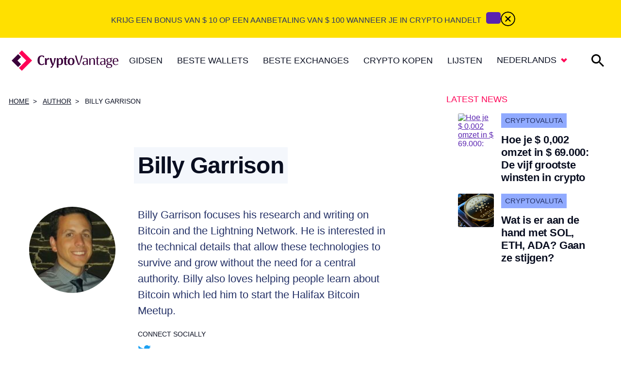

--- FILE ---
content_type: text/html; charset=UTF-8
request_url: https://www.cryptovantage.com/nl/author/billygarrison/
body_size: 34392
content:
    <!DOCTYPE html>
<!--[if lt IE 7]><html class="no-js ie ie6 lt-ie9 lt-ie8 lt-ie7" lang="en"> <![endif]-->
<!--[if IE 7]><html class="no-js ie ie7 lt-ie9 lt-ie8" lang="en"> <![endif]-->
<!--[if IE 8]><html class="no-js ie ie8 lt-ie9" lang="en"> <![endif]-->
<!--[if gt IE 8]><!--><html class="no-js  " lang="nl"> <!--<![endif]-->
<head>
            <!-- Google Tag Manager -->
        <script>(function(w,d,s,l,i){w[l]=w[l]||[];w[l].push({'gtm.start':
        new Date().getTime(),event:'gtm.js'});var f=d.getElementsByTagName(s)[0],
        j=d.createElement(s),dl=l!='dataLayer'?'&l='+l:'';j.async=true;j.src=
        'https://www.googletagmanager.com/gtm.js?id='+i+dl;f.parentNode.insertBefore(j,f);
        })(window,document,'script','dataLayer','GTM-T6WRFP5');</script>
        <!--  End Google Tag Manager -->
    
    
        <link rel="preconnect" href="https://www.google-analytics.com" crossorigin/>
    <link rel="preconnect" href="https://js.datadome.co/tags.js" />
    <link rel="dns-prefetch" href="https://js.datadome.co/tags.js">



        <link rel="preconnect" href="https://www.googletagmanager.com" crossorigin/>
    <link rel="dns-prefetch" href="https://www.googletagmanager.com" />

        <link href="/app/public/images/v2/cryptovantage-logo.svg" as="image" rel="preload" crossorigin>
    

    <meta http-equiv="Content-Type" content="text/html; charset=UTF-8" />
    <meta http-equiv="X-UA-Compatible" content="IE=edge,chrome=1">
    <meta name="viewport" content="width=device-width, initial-scale=1.0">
    <meta name="fo-verify" content="1541fd5f-b280-44a7-8857-e0cea9f7831b">
    <link rel="pingback" href="https://www.cryptovantage.com/wp/xmlrpc.php" />


    <!-- favicons -->
    <link rel="icon" href="/app/public/images/v2/favicon/favicon-228.png" sizes="228x228">
    <link rel="icon" href="/app/public/images/v2/favicon/favicon-192.png" sizes="192x192">
    <link rel="icon" href="/app/public/images/v2/favicon/favicon-128.png" sizes="128x128">
    <link rel="icon" href="/app/public/images/v2/favicon/favicon-32.png" sizes="32x32">
    <link rel="shortcut icon" href="/app/public/images/v2/favicon/favicon.ico">

    <!-- Android -->
    <link rel="shortcut icon" sizes="196x196" href="/app/public/images/v2/favicon/favicon-196.png">

    <!-- iOS -->
    <link rel="apple-touch-icon" href="/app/public/images/v2/favicon/favicon-128.png" sizes="128x128">
    <link rel="apple-touch-icon" href="/app/public/images/v2/favicon/favicon-152.png" sizes="152x152">
    <link rel="apple-touch-icon" href="/app/public/images/v2/favicon/favicon-180.png" sizes="180x180">




    	<style>img:is([sizes="auto" i], [sizes^="auto," i]) { contain-intrinsic-size: 3000px 1500px }</style>
	
<!-- Search Engine Optimization by Rank Math PRO - https://rankmath.com/ -->
<title>Billy Garrison | CryptoVantage.com</title>
<meta name="description" content="Learn more about CryptoVantage writer Billy Garrison."/>
<meta name="robots" content="follow, noindex"/>
<meta property="og:locale" content="nl_NL" />
<meta property="og:type" content="profile" />
<meta property="og:title" content="Billy Garrison | CryptoVantage.com" />
<meta property="og:description" content="Learn more about CryptoVantage writer Billy Garrison." />
<meta property="og:url" content="https://www.cryptovantage.com/nl/author/billygarrison/" />
<meta property="og:site_name" content="CryptoVantage" />
<meta name="twitter:card" content="summary_large_image" />
<meta name="twitter:title" content="Billy Garrison | CryptoVantage.com" />
<meta name="twitter:description" content="Learn more about CryptoVantage writer Billy Garrison." />
<meta name="twitter:site" content="@crypto_vantage" />
<meta name="twitter:label1" content="Name" />
<meta name="twitter:data1" content="Billy Garrison" />
<meta name="twitter:label2" content="Posts" />
<meta name="twitter:data2" content="66" />
<script type="application/ld+json" class="rank-math-schema-pro">{"@context":"https://schema.org","@graph":[{"@type":"Organization","@id":"https://www.cryptovantage.com/nl/#organization/","name":"CryptoVantage","sameAs":["https://twitter.com/crypto_vantage"]},{"@type":"WebSite","@id":"https://www.cryptovantage.com/nl/#website/","url":"https://www.cryptovantage.com/nl/","name":"CryptoVantage","publisher":{"@id":"https://www.cryptovantage.com/nl/#organization/"},"inLanguage":"nl-NL"},{"@type":"ProfilePage","@id":"https://www.cryptovantage.com/nl/author/billygarrison/#webpage","url":"https://www.cryptovantage.com/nl/author/billygarrison/","name":"Billy Garrison | CryptoVantage.com","isPartOf":{"@id":"https://www.cryptovantage.com/nl/#website/"},"inLanguage":"nl-NL"},{"@type":"Person","@id":"https://www.cryptovantage.com/nl/author/billygarrison/","name":"Billy Garrison","description":"Learn more about CryptoVantage writer Billy Garrison.","url":"https://www.cryptovantage.com/nl/author/billygarrison/","image":{"@type":"ImageObject","@id":"https://secure.gravatar.com/avatar/a701925fd00cde3a0503d8f96b382a82aaf26ee320f2042836e67dae6ac2a38a?s=96&amp;d=mm&amp;r=g","url":"https://secure.gravatar.com/avatar/a701925fd00cde3a0503d8f96b382a82aaf26ee320f2042836e67dae6ac2a38a?s=96&amp;d=mm&amp;r=g","caption":"Billy Garrison","inLanguage":"nl-NL"},"worksFor":{"@id":"https://www.cryptovantage.com/nl/#organization/"},"mainEntityOfPage":{"@id":"https://www.cryptovantage.com/nl/author/billygarrison/#webpage"}}]}</script>
<!-- /Rank Math WordPress SEO plugin -->

<link rel="alternate" type="application/rss+xml" title="CryptoVantage &raquo; Posts by Billy Garrison Feed" href="https://www.cryptovantage.com/nl/author/billygarrison/feed/" />
<link rel="EditURI" type="application/rsd+xml" title="RSD" href="https://www.cryptovantage.com/wp/xmlrpc.php?rsd" />
<meta name="generator" content="WordPress 6.8.2" />
<meta name="generator" content="WPML ver:4.7.0 stt:111,3,12,9,81,126,6;" />
        
<script>
  var _mtm = window._mtm = window._mtm || [];
  _mtm.push({'mtm.startTime': (new Date().getTime()), 'event': 'mtm.Start'});
  var d=document, g=d.createElement('script'), s=d.getElementsByTagName('script')[0];
  g.async=true; g.src='https://R9svXLg0.cryptovantage.com/js/container_R9svXLg0.js'; s.parentNode.insertBefore(g,s);
</script>

<script type="text/javascript">
    if (typeof(wp) == "undefined") {
        window.wp = { i18n: { setLocaleData: (function() { return false; })} };
    }
    </script><link rel="stylesheet" href="https://sibforms.com/forms/end-form/build/sib-styles.css">
		<style type="text/css" id="wp-custom-css">
			.side-rail-in-copy-cta-v2__disclaimer {
    font-size: 14px!important;
    margin-top: 1rem;
}


/*Remove Add Cash Spaces*/


#what-crypto-investment-options-are-available-on-e-trade .inline-ad-cash {
   display: none!important;
}		</style>
		

    <style data-set="testing" media="screen" type="text/css">a,abbr,acronym,address,applet,article,aside,audio,b,big,blockquote,body,canvas,caption,center,cite,code,dd,del,details,dfn,div,dl,dt,em,embed,fieldset,figcaption,figure,footer,form,h1,h2,h3,h4,h5,h6,header,hgroup,html,i,iframe,img,ins,kbd,label,legend,li,mark,menu,nav,object,ol,output,p,pre,q,ruby,s,samp,section,small,span,strike,strong,sub,summary,sup,table,tbody,td,tfoot,th,thead,time,tr,tt,u,ul,var,video{margin:0;padding:0;border:0;font-size:100%;font:inherit;vertical-align:baseline}article,aside,details,figcaption,figure,footer,header,hgroup,menu,nav,section{display:block}body{line-height:1}ol,ul{list-style:none}blockquote,q{quotes:none}blockquote:after,blockquote:before,q:after,q:before{content:"";content:none}input[type=submit]{-webkit-appearance:none!important;border-radius:5px}*{margin:0;padding:0;border:0;font-size:100%;vertical-align:baseline;-webkit-font-smoothing:antialiased;-moz-osx-font-smoothing:grayscale;text-rendering:geometricPrecision}html{font:62.5%/1.7 -apple-system,BlinkMacSystemFont,segoe ui,Helvetica,Arial,sans-serif,apple color emoji,segoe ui emoji,segoe ui symbol;-webkit-box-sizing:border-box;-moz-box-sizing:border-box;box-sizing:border-box;color:#253267}*,:after,:before{-webkit-box-sizing:inherit;-moz-box-sizing:inherit;box-sizing:inherit}body,html{max-width:100%;overflow-x:hidden}table{border-collapse:collapse;border-spacing:0}.standard-card{background-color:#fff;-webkit-box-shadow:0 6px 12px rgba(89,34,176,.16);box-shadow:0 6px 12px rgba(89,34,176,.16);border-radius:3px;padding:30px}.standard-card.small-box-shadow{-webkit-box-shadow:0 3px 6px rgba(89,34,176,.16);box-shadow:0 3px 6px rgba(89,34,176,.16)}.card-data{font:500 1.7rem -apple-system,BlinkMacSystemFont,segoe ui,Helvetica,Arial,sans-serif,apple color emoji,segoe ui emoji,segoe ui symbol;line-height:17px;text-transform:uppercase}@media(min-width:1440px){.card-data{font-size:2.6rem;line-height:26px}}.card-data-title,.icon-label{font:500 1.5rem -apple-system,BlinkMacSystemFont,segoe ui,Helvetica,Arial,sans-serif,apple color emoji,segoe ui emoji,segoe ui symbol;line-height:15px;text-transform:uppercase}@media(min-width:1440px){.card-data-title,.icon-label{font-size:1.8rem;line-height:18px}}.overflow-visible{overflow:visible}.icon{display:block;background-repeat:no-repeat}.icon--chevron-thicc-pink{background:rgba(0,0,0,0) url(/app/public/images/chevron-thicc-pink.svg) 50% no-repeat;height:21px;width:21px}.icon--chevron-small-purple{background:url(/app/public/images/right-arrow.svg) 50% no-repeat;background-size:100%;height:6px;width:11px}.icon--chevron-small-purple-right{background:url(/app/public/images/right-arrow-purple.svg) 50% no-repeat;background-size:auto 100%;height:11px;width:6px}.icon--search-purple{background:#fff url(/app/public/images/search-purple.svg) 20px no-repeat;height:21px;width:21px}.post-published-date__outer{-webkit-box-direction:normal;-webkit-box-orient:horizontal;-moz-box-direction:normal;-moz-box-orient:horizontal;-ms-flex-direction:row;flex-direction:row;-webkit-box-pack:justify;-moz-box-pack:justify;justify-content:space-between;box-pack:justify;-ms-flex-pack:justify}.post-published-date__inner,.post-published-date__outer{display:-webkit-box;display:-moz-box;display:flex;display:-ms-flexbox}.post-published-date__inner{-webkit-box-align:center;-moz-box-align:center;-ms-flex-align:center;align-items:center}.post-published-date__inner .post-author{display:-webkit-box;display:-moz-box;display:flex;display:-ms-flexbox}.post-published-date__inner .post-author__image{height:24px;width:24px;-o-object-fit:cover;object-fit:cover;margin-right:5px;border-radius:50%}.post-published-date__inner .post-author__name{margin-right:6px}.post-published-date__inner .post-author .author{display:-webkit-box;display:-moz-box;display:-ms-flexbox;display:flex;padding-bottom:10px}.post-published-date__inner .post-author .author .author_details{top:30px}.post-published-date__inner .post-published-date{font:400 1.4rem -apple-system,BlinkMacSystemFont,segoe ui,Helvetica,Arial,sans-serif,apple color emoji,segoe ui emoji,segoe ui symbol;letter-spacing:-.28px;line-height:2.2rem;color:#090e20;text-transform:uppercase}.post-published-date__inner .post-published-date a{color:#090e20;text-decoration:none}.post-published-date__inner .post-published-date a:hover{color:#090e20;text-decoration:underline}@media(min-width:48em){.post-published-date__inner .post-published-date{max-width:none}}.post-published-date__inner .post-date{display:inline-block;margin-left:6px}.post-social{margin-top:2.4rem}@media(min-width:48em){.post-social{margin-top:0}}body{font:400 1.6rem -apple-system,BlinkMacSystemFont,segoe ui,Helvetica,Arial,sans-serif,apple color emoji,segoe ui emoji,segoe ui symbol;color:#253267}.h1,.h2,.h3,.h4,h1,h2,h3,h4{color:#090e20}html section h1.stylized-heading{font:800 2.8rem -apple-system,BlinkMacSystemFont,segoe ui,Helvetica,Arial,sans-serif,apple color emoji,segoe ui emoji,segoe ui symbol;letter-spacing:-.56px;line-height:33px;padding:2px 0;margin-top:2.8rem;margin-bottom:2rem;background:#f4f7fc;position:relative;display:inline}html section h1.stylized-heading span{color:#ff0256}html section h1.stylized-heading:after,html section h1.stylized-heading:before{background:#f4f7fc;content:"";width:7px;position:absolute;top:0;bottom:0}html section h1.stylized-heading:before{left:-7px}html section h1.stylized-heading:after{right:-7px}@media(min-width:48em){html section h1.stylized-heading{margin-bottom:3rem;margin-top:5.6rem}}@media(min-width:64em){html section h1.stylized-heading{margin-top:7.2rem}}html section h2.stylized-heading{font:800 2.8rem -apple-system,BlinkMacSystemFont,segoe ui,Helvetica,Arial,sans-serif,apple color emoji,segoe ui emoji,segoe ui symbol;letter-spacing:-.56px;line-height:33px;padding:2px 0;margin-top:2.8rem;margin-bottom:2rem;background:#f4f7fc;position:relative;display:inline}html section h2.stylized-heading span{color:#ff0256}html section h2.stylized-heading:after,html section h2.stylized-heading:before{background:#f4f7fc;content:"";width:7px;position:absolute;top:0;bottom:0}html section h2.stylized-heading:before{left:-7px}html section h2.stylized-heading:after{right:-7px}@media(min-width:48em){html section h2.stylized-heading{margin-bottom:3rem;margin-top:5.6rem}}@media(min-width:64em){html section h2.stylized-heading{margin-top:7.2rem}}html section h3.stylized-heading{font:800 2.8rem -apple-system,BlinkMacSystemFont,segoe ui,Helvetica,Arial,sans-serif,apple color emoji,segoe ui emoji,segoe ui symbol;letter-spacing:-.56px;line-height:33px;padding:2px 0;margin-top:2.8rem;margin-bottom:2rem;background:#f4f7fc;position:relative;display:inline}html section h3.stylized-heading span{color:#ff0256}html section h3.stylized-heading:after,html section h3.stylized-heading:before{background:#f4f7fc;content:"";width:7px;position:absolute;top:0;bottom:0}html section h3.stylized-heading:before{left:-7px}html section h3.stylized-heading:after{right:-7px}@media(min-width:48em){html section h3.stylized-heading{margin-bottom:3rem;margin-top:5.6rem}}@media(min-width:64em){html section h3.stylized-heading{margin-top:7.2rem}}html section h4.stylized-heading{font:800 2.8rem -apple-system,BlinkMacSystemFont,segoe ui,Helvetica,Arial,sans-serif,apple color emoji,segoe ui emoji,segoe ui symbol;letter-spacing:-.56px;line-height:33px;padding:2px 0;margin-top:2.8rem;margin-bottom:2rem;background:#f4f7fc;position:relative;display:inline}html section h4.stylized-heading span{color:#ff0256}html section h4.stylized-heading:after,html section h4.stylized-heading:before{background:#f4f7fc;content:"";width:7px;position:absolute;top:0;bottom:0}html section h4.stylized-heading:before{left:-7px}html section h4.stylized-heading:after{right:-7px}@media(min-width:48em){html section h4.stylized-heading{margin-bottom:3rem;margin-top:5.6rem}}@media(min-width:64em){html section h4.stylized-heading{margin-top:7.2rem}}html section h5.stylized-heading{font:800 2.8rem -apple-system,BlinkMacSystemFont,segoe ui,Helvetica,Arial,sans-serif,apple color emoji,segoe ui emoji,segoe ui symbol;letter-spacing:-.56px;line-height:33px;padding:2px 0;margin-top:2.8rem;margin-bottom:2rem;background:#f4f7fc;position:relative;display:inline}html section h5.stylized-heading span{color:#ff0256}html section h5.stylized-heading:after,html section h5.stylized-heading:before{background:#f4f7fc;content:"";width:7px;position:absolute;top:0;bottom:0}html section h5.stylized-heading:before{left:-7px}html section h5.stylized-heading:after{right:-7px}@media(min-width:48em){html section h5.stylized-heading{margin-bottom:3rem;margin-top:5.6rem}}@media(min-width:64em){html section h5.stylized-heading{margin-top:7.2rem}}html section h6.stylized-heading{font:800 2.8rem -apple-system,BlinkMacSystemFont,segoe ui,Helvetica,Arial,sans-serif,apple color emoji,segoe ui emoji,segoe ui symbol;letter-spacing:-.56px;line-height:33px;padding:2px 0;margin-top:2.8rem;margin-bottom:2rem;background:#f4f7fc;position:relative;display:inline}html section h6.stylized-heading span{color:#ff0256}html section h6.stylized-heading:after,html section h6.stylized-heading:before{background:#f4f7fc;content:"";width:7px;position:absolute;top:0;bottom:0}html section h6.stylized-heading:before{left:-7px}html section h6.stylized-heading:after{right:-7px}@media(min-width:48em){html section h6.stylized-heading{margin-bottom:3rem;margin-top:5.6rem}}@media(min-width:64em){html section h6.stylized-heading{margin-top:7.2rem}}.h1,h1{font:800 2.8rem -apple-system,BlinkMacSystemFont,segoe ui,Helvetica,Arial,sans-serif,apple color emoji,segoe ui emoji,segoe ui symbol;letter-spacing:-.02em;line-height:33px;margin-bottom:2.4rem}@media(min-width:1440px){.h1,h1{font-size:4rem;line-height:1.6}}.h2,h2{font:800 2.4rem -apple-system,BlinkMacSystemFont,segoe ui,Helvetica,Arial,sans-serif,apple color emoji,segoe ui emoji,segoe ui symbol;letter-spacing:-.02em;line-height:30px;margin-bottom:2.4rem}@media(min-width:1440px){.h2,h2{font-size:3.2rem;line-height:1.2}}.h3,h3{font:800 2rem -apple-system,BlinkMacSystemFont,segoe ui,Helvetica,Arial,sans-serif,apple color emoji,segoe ui emoji,segoe ui symbol;letter-spacing:-.01em;line-height:22px;margin-bottom:2rem}@media(min-width:1440px){.h3,h3{font-size:2.6rem;line-height:31px}}.h4,h4{font:500 1.5rem -apple-system,BlinkMacSystemFont,segoe ui,Helvetica,Arial,sans-serif,apple color emoji,segoe ui emoji,segoe ui symbol;line-height:18px;margin-bottom:2rem;text-transform:uppercase}@media(min-width:1440px){.h4,h4{font-size:1.8rem}}.stylized-grey{-webkit-box-shadow:0 0 0 8px #f4f7fc;box-shadow:0 0 0 8px #f4f7fc;background-color:#f4f7fc;-webkit-box-decoration-break:clone;box-decoration-break:clone;display:inline;line-height:1.3;display:inline-block}.stylized-grey span{color:#ff0256}.stylized-grey span.news-page-title{color:#000}.feature-article-title{font:800 2.6rem -apple-system,BlinkMacSystemFont,segoe ui,Helvetica,Arial,sans-serif,apple color emoji,segoe ui emoji,segoe ui symbol;letter-spacing:-.02em;line-height:37px}@media(min-width:1440px){.feature-article-title{font-size:4.3rem;line-height:67px}}.secondary-article-title{font:800 2rem -apple-system,BlinkMacSystemFont,segoe ui,Helvetica,Arial,sans-serif,apple color emoji,segoe ui emoji,segoe ui symbol;letter-spacing:-.01em;line-height:27px}@media(min-width:1440px){.secondary-article-title{font-size:3.2rem;line-height:39px}}.tertiary-article-title{font:800 1.8rem -apple-system,BlinkMacSystemFont,segoe ui,Helvetica,Arial,sans-serif,apple color emoji,segoe ui emoji,segoe ui symbol;letter-spacing:-.01em;line-height:22px}@media(min-width:1440px){.tertiary-article-title{font-size:2.2rem;line-height:27px}}.author-title{font:800 1.2rem -apple-system,BlinkMacSystemFont,segoe ui,Helvetica,Arial,sans-serif,apple color emoji,segoe ui emoji,segoe ui symbol;letter-spacing:-.02em;line-height:12px;text-transform:uppercase}@media(min-width:1440px){.author-title{font-size:1.4rem;line-height:14px}}.ordered-list,.unordered-list,p{color:#253267;line-height:24px;margin-bottom:2.4rem}@media(min-width:1440px){.ordered-list,.unordered-list,p{font-size:1.8rem;line-height:30px;margin-bottom:3.2rem}}p.highlight{font-size:1.8rem;line-height:28px}@media(min-width:1440px){p.highlight{font-size:2.2rem;line-height:33px}}p.article{font-size:1.8rem;line-height:28px}@media(min-width:1440px){p.article{font-size:2rem;line-height:33px}}p.enlarged{font:800 2.4rem -apple-system,BlinkMacSystemFont,segoe ui,Helvetica,Arial,sans-serif,apple color emoji,segoe ui emoji,segoe ui symbol;line-height:34px;letter-spacing:-.48px;color:#5922b0;font-size:4rem;line-height:5.3rem;letter-spacing:-.4px}.stylized-offset-heading{background-color:#0afe88;padding:1.4rem 2.4rem;margin-right:2.4rem}.stylized-offset-heading h1,.stylized-offset-heading h2,.stylized-offset-heading h3{margin-bottom:0;text-transform:capitalize}@media(min-width:64em){.stylized-offset-heading{padding:2.4rem}}@media(min-width:1440px){.stylized-offset-heading{border-radius:3px;padding:4rem 5.5rem;position:absolute;left:-5.5rem;height:430px;width:calc(100% - 5.5rem)}.stylized-offset-heading h1,.stylized-offset-heading h2,.stylized-offset-heading h3{font-size:4.8rem}}.ordered-list,.unordered-list{list-style:none;margin:0 0 3.2rem;padding:0}.ordered-list li,.unordered-list li{padding-left:22px;position:relative;margin:0 0 5px}@media(min-width:1440px){.ordered-list li,.unordered-list li{font-size:1.6rem}}.ordered-list li:before,.unordered-list li:before{content:"•";color:#ff0256;position:absolute;top:0;left:0;font-size:2.2rem}@media(min-width:1440px){.ordered-list li:before,.unordered-list li:before{font-size:2.8rem}}.unordered-list li:before{content:"•"}.ordered-list li{counter-increment:list}.ordered-list li:before{content:counter(list) ".";font-size:1.6rem}b,strong{font-weight:700}a{color:#5922b0;text-decoration:underline}a:hover{text-decoration:none}em{font-style:italic}.all-caps{text-transform:uppercase}.font-bilo{font-family:-apple-system,BlinkMacSystemFont,segoe ui,Helvetica,Arial,sans-serif,apple color emoji,segoe ui emoji,segoe ui symbol}@media(max-width:48em){.hide-down-vertical-tablet{display:none!important}}@media(min-width:48em){.hide-up-vertical-tablet{display:none!important}}@media(max-width:767px){.hide-down-lesser-than-vertical-tablet{display:none!important}}@media(min-width:767px){.hide-up-lesser-than-vertical-tablet{display:none!important}}@media(max-width:64em){.hide-down-horizontal-tablet{display:none!important}}@media(min-width:64em){.hide-up-horizontal-tablet{display:none!important}}@media(max-width:1025px){.hide-down-greater-than-horizontal-tablet{display:none!important}}@media(min-width:1025px){.hide-up-greater-than-horizontal-tablet{display:none!important}}@media(max-width:1024px){.hide-down-lesser-than-horizontal-tablet{display:none!important}}@media(min-width:1024px){.hide-up-lesser-than-horizontal-tablet{display:none!important}}@media(max-width:375px){.hide-down-x-small{display:none!important}}@media(min-width:375px){.hide-up-x-small{display:none!important}}@media(max-width:475px){.hide-down-small{display:none!important}}@media(min-width:475px){.hide-up-small{display:none!important}}@media(max-width:550px){.hide-down-latest-news-breakpoint{display:none!important}}@media(min-width:550px){.hide-up-latest-news-breakpoint{display:none!important}}@media(max-width:640px){.hide-down-home-expandable{display:none!important}}@media(min-width:640px){.hide-up-home-expandable{display:none!important}}@media(max-width:700px){.hide-down-medium-small{display:none!important}}@media(min-width:700px){.hide-up-medium-small{display:none!important}}@media(max-width:834px){.hide-down-medium{display:none!important}}@media(min-width:834px){.hide-up-medium{display:none!important}}@media(max-width:769px){.hide-down-nav-breakpoint{display:none!important}}@media(min-width:769px){.hide-up-nav-breakpoint{display:none!important}}@media(max-width:1420px){.hide-down-container-max-width{display:none!important}}@media(min-width:1420px){.hide-up-container-max-width{display:none!important}}@media(max-width:950px){.hide-down-medium-medium{display:none!important}}@media(min-width:950px){.hide-up-medium-medium{display:none!important}}@media(max-width:1175px){.hide-down-medium-large{display:none!important}}@media(min-width:1175px){.hide-up-medium-large{display:none!important}}@media(max-width:1310px){.hide-down-medium-large-logo{display:none!important}}@media(min-width:1310px){.hide-up-medium-large-logo{display:none!important}}@media(max-width:1439px){.hide-down-before-large{display:none!important}}@media(min-width:1439px){.hide-up-before-large{display:none!important}}@media(max-width:1440px){.hide-down-large{display:none!important}}@media(min-width:1440px){.hide-up-large{display:none!important}}@media(max-width:1800px){.hide-down-xtra-large{display:none!important}}@media(min-width:1800px){.hide-up-xtra-large{display:none!important}}@media(max-width:1600px){.hide-down-review-arrow{display:none!important}}@media(min-width:1600px){.hide-up-review-arrow{display:none!important}}.responsive-image{display:block;height:auto;width:100%}.featured-content-card-image{margin-top:-420px}.taxonomy-tag{font:500 1.5rem -apple-system,BlinkMacSystemFont,segoe ui,Helvetica,Arial,sans-serif,apple color emoji,segoe ui emoji,segoe ui symbol;color:#090e20;background-color:#90aaff;display:-webkit-inline-box;display:-moz-inline-box;display:-ms-inline-flexbox;display:inline-flex;-webkit-box-align:center;-moz-box-align:center;-ms-flex-align:center;align-items:center;padding:3px 8px;text-transform:uppercase}.taxonomy-tag p{margin:0}.taxonomy-tag a{color:#090e20;text-decoration:none}.taxonomy-tag a:hover{text-decoration:underline}@media(min-width:1440px){.taxonomy-tag{font-size:1.8rem;padding:5px 16px}}.basic-accordion-copy{height:0;overflow:hidden;-webkit-transition:height .3s;-o-transition:height .3s;transition:height .3s}[aria-expanded=true]+.basic-accordion-copy{height:auto}.rating-legend-item{display:inline-block}.rating-legend-item:after{font-size:1.3rem;font-weight:800;padding:0 8px 0 12px;letter-spacing:.4rem;text-align:center;vertical-align:text-top}@media(min-width:1440px){.rating-legend-item:after{font-size:1.6rem}}.rating-legend-item--beginner:after{content:"/"}.rating-legend-item--intermediate:after{content:"//"}.rating-legend-item--advanced:after{content:"///"}.video-responsive{overflow:hidden;padding-bottom:56.25%;position:relative;height:0}.video-responsive iframe{left:0;top:0;height:100%;width:100%;position:absolute}.video-blur-shadow{position:absolute;top:0;left:0;-webkit-filter:blur(16px);filter:blur(16px)}.video-blur-shadow,.video-blur-shadow img{height:100%;width:100%}pre{background:#d8e4ef;color:#253267;border:1px solid #a2bed9;border-radius:5px;font:400 1.6rem Courier New;margin-bottom:2.4rem;padding:4px 10px}.bg-color--default,[class*=".bg-color--"]{background-color:#f4f7fc}.bg-color--guide{background-color:#0afe88}.bg-color--crypto-business{background-color:#ffe000}.bg-color--exchange-review{background-color:#bbfbff}.bg-color--bitcoin{background-color:#00f1ff}.bg-color--investment{background-color:#ff0256}.bg-color--opinion{background-color:#ff9d00}.bg-color--cryptocurrency{background-color:#90aaff}.bg-color--latest-news{background-color:#0afe88}.bg-color--default{background-color:#f4f7fc}.bg-color--post-type{background-color:#0afe88}.bg-color--near-white{background-color:#f4f7fc}.margin-top-3rem{margin-top:3rem}.margin-bottom-3rem{margin-bottom:3rem}.text--hot-pink{color:#ff0256}.affiliate{display:-ms-grid;display:grid;-ms-grid-columns:2.4rem 1fr;grid-template-columns:2.4rem 1fr;-ms-grid-column-gap:1.1rem;grid-column-gap:1.1rem}.affiliate__image,.affiliate__name{-ms-flex-item-align:center;-ms-grid-row-align:center;align-self:center}.affiliate__image img{border-radius:100%;display:block;height:2.4rem;width:2.4rem}.separator{margin-left:1.8rem;margin-right:1.8rem;background:#d8e4ef;height:1px;width:auto}@media(min-width:48em){.separator{margin-left:2.4rem;margin-right:2.4rem}}@media(min-width:64em){.separator{margin-left:2.4rem;margin-right:0}}@media(min-width:1420px){.separator{margin-left:0;margin-right:0}}.checkbox-btn,.radio-btn{position:relative;padding-left:4px}.checkbox-btn input[type=checkbox],.checkbox-btn input[type=radio],.radio-btn input[type=checkbox],.radio-btn input[type=radio]{position:absolute;opacity:0;z-index:1}.checkbox-btn input[type=checkbox]:checked+label,.checkbox-btn input[type=radio]:checked+label,.radio-btn input[type=checkbox]:checked+label,.radio-btn input[type=radio]:checked+label{color:#253267;cursor:auto}.checkbox-btn input[type=checkbox]:checked+label:before,.checkbox-btn input[type=radio]:checked+label:before,.radio-btn input[type=checkbox]:checked+label:before,.radio-btn input[type=radio]:checked+label:before{opacity:1;border-color:#ff0256}.checkbox-btn input[type=checkbox]:checked+label:after,.checkbox-btn input[type=radio]:checked+label:after,.radio-btn input[type=checkbox]:checked+label:after,.radio-btn input[type=radio]:checked+label:after{border-color:#dae5f0}.checkbox-btn input[type=checkbox]:checked+label:hover:before,.checkbox-btn input[type=radio]:checked+label:hover:before,.radio-btn input[type=checkbox]:checked+label:hover:before,.radio-btn input[type=radio]:checked+label:hover:before{background-color:#ff0256}.checkbox-btn input[type=checkbox]:disabled+label,.checkbox-btn input[type=radio]:disabled+label,.radio-btn input[type=checkbox]:disabled+label,.radio-btn input[type=radio]:disabled+label{color:#dae5f0;cursor:default}.checkbox-btn input[type=checkbox]:disabled+label:before,.checkbox-btn input[type=radio]:disabled+label:before,.radio-btn input[type=checkbox]:disabled+label:before,.radio-btn input[type=radio]:disabled+label:before{display:none}.checkbox-btn input[type=checkbox]:disabled+label:after,.checkbox-btn input[type=radio]:disabled+label:after,.radio-btn input[type=checkbox]:disabled+label:after,.radio-btn input[type=radio]:disabled+label:after{border-color:#dae5f0;background-color:#fff}.checkbox-btn label,.radio-btn label{display:inline-block;line-height:3rem;vertical-align:middle;position:relative;padding-left:20px;cursor:pointer;-webkit-user-select:none;-moz-user-select:none;-ms-user-select:none;user-select:none;color:#253267;font:400 1.6rem -apple-system,BlinkMacSystemFont,segoe ui,Helvetica,Arial,sans-serif,apple color emoji,segoe ui emoji,segoe ui symbol}.checkbox-btn label:before,.radio-btn label:before{position:absolute;content:"";width:10px;height:5px;top:5px;left:6px;margin-left:-18px;border:1px solid #dae5f0;border-top:none;border-right:none;background:rgba(0,0,0,0);-webkit-transform:rotate(-45deg);-ms-transform:rotate(-45deg);transform:rotate(-45deg);opacity:0;z-index:1}.checkbox-btn label:after,.radio-btn label:after{position:absolute;content:"";width:17px;height:17px;left:0;top:1px;margin-left:-5px;background-color:#fff;border:1px solid #dae5f0;border-radius:3px;background-clip:padding-box;cursor:pointer}.checkbox-btn label:active,.checkbox-btn label:hover,.radio-btn label:active,.radio-btn label:hover{color:#ff0256}.checkbox-btn label:active:before,.checkbox-btn label:hover:before,.radio-btn label:active:before,.radio-btn label:hover:before{opacity:1;background-color:#d8e4ef}.checkbox-btn label:active:after,.checkbox-btn label:hover:after,.radio-btn label:active:after,.radio-btn label:hover:after{border-color:#d8e4ef}.radio-btn label:before{width:9px;height:9px;border:none;top:5px;left:17px;border-radius:50%;background-clip:padding-box;background-color:#ff0256;-webkit-transform:rotate(0deg);-ms-transform:rotate(0deg);transform:rotate(0deg)}.radio-btn label:after{border-radius:50%;background-clip:padding-box;border-color:#dae5f0}.crypto-price-tooltip{cursor:default;width:-webkit-fit-content;width:-moz-fit-content;width:fit-content;display:inline-block}.crypto-price-tooltip:hover .crypto-price-tooltip__popout{display:-ms-grid;display:grid}.crypto-price-tooltip__body,.crypto-price-tooltip__popout{display:inline-block;-webkit-box-pack:center;-moz-box-pack:center;-ms-flex-pack:center;justify-content:center;border:1px solid #d8e4ef;padding:4px 8px;width:-webkit-fit-content;width:-moz-fit-content;width:fit-content;font-weight:500}.crypto-price-tooltip__body{gap:4px;border-radius:99px;line-height:1}.crypto-price-tooltip__popout{display:none;position:absolute;background:#fff;border-radius:12px;gap:1rem;padding:2rem 1rem}.crypto-price-tooltip .row{display:-webkit-box;display:-moz-box;display:-ms-flexbox;display:flex;gap:2rem;-webkit-box-pack:justify;-moz-box-pack:justify;-ms-flex-pack:justify;justify-content:space-between;font-size:14px;text-align:end}.crypto-price-tooltip .row:first-child{font-size:20px}.crypto-price-tooltip .row:not(:nth-child(4)){-webkit-box-align:end;-moz-box-align:end;-ms-flex-align:end;align-items:flex-end}.crypto-price-tooltip .column{display:-ms-grid;display:grid}.crypto-price-tooltip .detail{color:#a3a3a4}.crypto-price-tooltip .up{color:#00793e}.crypto-price-tooltip .down{color:#b5003c}.crypto-price-tooltip .separator{margin:0}.crypto-price-tooltip .arrow-down,.crypto-price-tooltip .arrow-up{display:inherit;border-left:5px solid rgba(0,0,0,0);border-right:5px solid rgba(0,0,0,0);-ms-flex-item-align:center;-ms-grid-row-align:center;align-self:center}.crypto-price-tooltip .arrow-up{border-bottom:10px solid #00793e}.crypto-price-tooltip .arrow-down{border-top:10px solid #b5003c}@media(min-width:48em){.mobile-only{display:none}}.desktop-only{display:none}@media(min-width:48em){.desktop-only{display:block}}.page-content-wrapper code,.page-content-wrapper pre{padding:10px;background:#ebebeb;border:1px solid #ebebeb;clear:both;display:block;font-family:Monaco,Consolas,Andale Mono,monospace;font-size:12px;line-height:24px;margin-bottom:25px;max-height:300px;overflow:auto;white-space:pre-wrap}.page-content-wrapper code br,.page-content-wrapper pre br{display:none}.page-content-wrapper hr{border-bottom:1px solid #666;border-top:none}.page-content-wrapper p{margin-bottom:1.5625rem;font-size:1.0625rem;line-height:1.75rem}.page-content-wrapper p:empty{display:none}.page-content-wrapper iframe{max-width:100%}.page-content-wrapper .twitter-tweet{margin:10px auto}@media(max-width:48em){.page-content-wrapper .aligncenter,.page-content-wrapper .alignleft,.page-content-wrapper .alignright,.page-content-wrapper .image-center,.page-content-wrapper .image-left,.page-content-wrapper .image-right{width:100%!important}}.page-content-wrapper .aligncenter,.page-content-wrapper .image-center{margin:0 auto}.page-content-wrapper .alignleft,.page-content-wrapper .image-left{float:left;margin:7px 24px 24px 0}.page-content-wrapper .alignright,.page-content-wrapper .image-right{float:right;margin:7px 0 24px 24px}.page-content-wrapper .video-container,.page-content-wrapper .video-embed{clear:both;height:0;margin-bottom:25px;padding-bottom:56.25%;position:relative}.page-content-wrapper .video-container embed,.page-content-wrapper .video-container iframe,.page-content-wrapper .video-container object,.page-content-wrapper .video-embed embed,.page-content-wrapper .video-embed iframe,.page-content-wrapper .video-embed object{height:100%!important;left:0;position:absolute;top:0;width:100%!important}.page-content-wrapper .gatsby-image-wrapper,.page-content-wrapper .gatsby-image-wrapper span{display:block}.thumbnail-wrapper{position:relative;overflow:hidden}.thumbnail-wrapper>div{padding-bottom:53.04%}.thumbnail-wrapper img{position:absolute;top:50%;left:0;width:100%;height:auto;opacity:1;-webkit-transition:opacity .5s ease 0s;-o-transition:opacity .5s ease 0s;transition:opacity .5s ease 0s;-webkit-transform:translateY(-50%);-ms-transform:translateY(-50%);transform:translateY(-50%)}.thumbnail-caption{color:#fff;background:#3b003b;font-size:.625rem;font-style:italic;font-weight:400;line-height:1.2;padding:4px;text-align:center}.thumbnail-caption p{margin:0}.wp-caption,.wp-caption img{max-width:100%;height:auto}section{padding:0 1.8rem}section.first-section{margin-top:0}section.block-reusable{padding-bottom:15px}@media(min-width:48em){section.block-reusable{padding-bottom:25px}}section.glide-slider ol,section.glide-slider ul{list-style-type:none}section.glide-slider ol ol,section.glide-slider ol ul,section.glide-slider ul ol,section.glide-slider ul ul{list-style-type:none;margin-left:0}section.glide-slider,section.related-guide,section.review-glance,section.section-faq,section.wysiwyg-block.style-video,section.wysiwyg-with-columns.style-avantage-review{max-width:none}section.section-faq .section-inner-area{-webkit-box-flex:1 1 auto;-ms-flex:1 1 auto;-moz-box-flex:1;flex:1 1 auto;margin-left:auto;margin-right:auto;max-width:69.4em;width:100%}@media(min-width:48em){section{padding:0 2.4rem}}@media(min-width:64em){section{margin-left:auto;margin-right:auto;width:100%;max-width:1420px;-webkit-box-flex:1 1 auto;-ms-flex:1 1 auto;-moz-box-flex:1;flex:1 1 auto;padding-left:2.4rem;padding-right:2.4rem}}@media(min-width:1420px){section{padding-left:0;padding-right:0}}.table-data{font:400 1.4rem -apple-system,BlinkMacSystemFont,segoe ui,Helvetica,Arial,sans-serif,apple color emoji,segoe ui emoji,segoe ui symbol;line-height:22px;text-transform:uppercase}@media(min-width:1440px){.table-data{font-size:1.6rem}}.datepicker{display:none}.datepicker.active{display:block}.datepicker-dropdown{position:absolute;top:0;left:0;z-index:20;padding-top:4px}.datepicker-dropdown.datepicker-orient-top{padding-top:0;padding-bottom:4px}.datepicker-picker{display:inline-block;border-radius:4px;background-color:#fff}.datepicker-dropdown .datepicker-picker{-webkit-box-shadow:0 2px 3px rgba(10,10,10,.1),0 0 0 1px rgba(10,10,10,.1);box-shadow:0 2px 3px rgba(10,10,10,.1),0 0 0 1px rgba(10,10,10,.1)}.datepicker-picker span{display:block;-webkit-box-flex:1;-moz-box-flex:1;-ms-flex:1;flex:1;border:0;border-radius:4px;cursor:default;text-align:center;-webkit-touch-callout:none;-webkit-user-select:none;-moz-user-select:none;-ms-user-select:none;user-select:none}.datepicker-main{padding:2px}.datepicker-footer{-webkit-box-shadow:inset 0 1px 1px rgba(10,10,10,.1);box-shadow:inset 0 1px 1px rgba(10,10,10,.1);background-color:#f5f5f5}.datepicker-controls,.datepicker-grid,.datepicker-view,.datepicker-view .days-of-week{display:-webkit-box;display:-moz-box;display:-ms-flexbox;display:flex}.datepicker-grid{-ms-flex-wrap:wrap;flex-wrap:wrap}.datepicker-view .days .datepicker-cell,.datepicker-view .dow{-ms-flex-preferred-size:14.28571%;flex-basis:14.28571%}.datepicker-view.datepicker-grid .datepicker-cell{-ms-flex-preferred-size:25%;flex-basis:25%}.datepicker-cell,.datepicker-view .week{height:2.25rem;line-height:2.25rem}.datepicker-title{-webkit-box-shadow:inset 0 -1px 1px rgba(10,10,10,.1);box-shadow:inset 0 -1px 1px rgba(10,10,10,.1);background-color:#f5f5f5;padding:.375rem .75rem;text-align:center;font-weight:700}.datepicker-header .datepicker-controls{padding:2px 2px 0}.datepicker-controls .button{display:-webkit-inline-box;display:-moz-inline-box;display:-ms-inline-flexbox;display:inline-flex;position:relative;-webkit-box-align:center;-moz-box-align:center;-ms-flex-align:center;align-items:center;-webkit-box-pack:center;-moz-box-pack:center;-ms-flex-pack:center;justify-content:center;margin:0;border:1px solid #dbdbdb;border-radius:4px;-webkit-box-shadow:none;box-shadow:none;background-color:#fff;cursor:pointer;padding:calc(.375em - 1px) .75em;height:2.25em;vertical-align:top;text-align:center;line-height:1.5;white-space:nowrap;color:#363636;font-size:1rem}.datepicker-controls .button:active,.datepicker-controls .button:focus{outline:none}.datepicker-controls .button:hover{border-color:#b5b5b5;color:#363636}.datepicker-controls .button:focus{border-color:#3273dc;color:#363636}.datepicker-controls .button:focus:not(:active){-webkit-box-shadow:0 0 0 .125em rgba(50,115,220,.25);box-shadow:0 0 0 .125em rgba(50,115,220,.25)}.datepicker-controls .button:active{border-color:#4a4a4a;color:#363636}.datepicker-controls .button[disabled]{cursor:not-allowed}.datepicker-header .datepicker-controls .button{border-color:rgba(0,0,0,0);font-weight:700}.datepicker-header .datepicker-controls .button:hover{background-color:#f9f9f9}.datepicker-header .datepicker-controls .button:focus:not(:active){-webkit-box-shadow:0 0 0 .125em hsla(0,0%,100%,.25);box-shadow:0 0 0 .125em hsla(0,0%,100%,.25)}.datepicker-header .datepicker-controls .button:active{background-color:#f2f2f2}.datepicker-header .datepicker-controls .button[disabled]{-webkit-box-shadow:none;box-shadow:none}.datepicker-footer .datepicker-controls .button{margin:calc(.375rem - 1px) .375rem;border-radius:2px;width:100%;font-size:.75rem}.datepicker-controls .view-switch{-webkit-box-flex:1;-moz-box-flex:1;-ms-flex:auto;flex:auto}.datepicker-controls .next-btn,.datepicker-controls .prev-btn{padding-right:.375rem;padding-left:.375rem;width:2.25rem}.datepicker-controls .next-btn.disabled,.datepicker-controls .prev-btn.disabled{visibility:hidden}.datepicker-view .dow{height:1.5rem;line-height:1.5rem;font-size:.875rem;font-weight:700}.datepicker-view .week{width:2.25rem;color:#b5b5b5;font-size:.75rem}@media(max-width:22.5rem){.datepicker-view .week{width:1.96875rem}}.datepicker-grid{width:15.75rem}@media(max-width:22.5rem){.calendar-weeks+.days .datepicker-grid{width:13.78125rem}}.datepicker-cell:not(.disabled):hover{background-color:#f9f9f9;cursor:pointer}.datepicker-cell.focused:not(.selected){background-color:#e8e8e8}.datepicker-cell.selected,.datepicker-cell.selected:hover{background-color:#3273dc;color:#fff;font-weight:600}.datepicker-cell.disabled{color:#dbdbdb}.datepicker-cell.next:not(.disabled),.datepicker-cell.prev:not(.disabled){color:#7a7a7a}.datepicker-cell.next.selected,.datepicker-cell.prev.selected{color:#e6e6e6}.datepicker-cell.highlighted:not(.selected):not(.range):not(.today){border-radius:0;background-color:#f5f5f5}.datepicker-cell.highlighted:not(.selected):not(.range):not(.today):not(.disabled):hover{background-color:#eee}.datepicker-cell.highlighted:not(.selected):not(.range):not(.today).focused{background-color:#e8e8e8}.datepicker-cell.today:not(.selected){background-color:#00d1b2}.datepicker-cell.today:not(.selected):not(.disabled){color:#fff}.datepicker-cell.today.focused:not(.selected){background-color:#00c4a7}.datepicker-cell.range-end:not(.selected),.datepicker-cell.range-start:not(.selected){background-color:#b5b5b5;color:#fff}.datepicker-cell.range-end.focused:not(.selected),.datepicker-cell.range-start.focused:not(.selected){background-color:#afafaf}.datepicker-cell.range-start{border-radius:4px 0 0 4px}.datepicker-cell.range-end{border-radius:0 4px 4px 0}.datepicker-cell.range{border-radius:0;background-color:#dbdbdb}.datepicker-cell.range:not(.disabled):not(.focused):not(.today):hover{background-color:#d5d5d5}.datepicker-cell.range.disabled{color:#c2c2c2}.datepicker-cell.range.focused{background-color:#cfcfcf}.datepicker-view.datepicker-grid .datepicker-cell{height:4.5rem;line-height:4.5rem}.datepicker-input.in-edit{border-color:#2366d1}.datepicker-input.in-edit:active,.datepicker-input.in-edit:focus{-webkit-box-shadow:0 0 .25em .25em rgba(35,102,209,.2);box-shadow:0 0 .25em .25em rgba(35,102,209,.2)}.LayoutContainer{margin:0 auto;min-height:100vh;display:-webkit-box;display:-moz-box;display:flex;display:-ms-flexbox;-webkit-box-direction:normal;-webkit-box-orient:vertical;-moz-box-direction:normal;-moz-box-orient:vertical;-ms-flex-direction:column;flex-direction:column}@supports not (display:flex){.LayoutContainer{display:block}}.pre-header-content-visible .content{margin-top:0}.content,.sticky .pre-header-content-visible .content{margin-top:57px}@media(min-width:48em){.pre-header-content-visible .content{margin-top:0}.content,.sticky .pre-header-content-visible .content{margin-top:74px}}@media(min-width:1175px){.pre-header-content-visible .content{margin-top:0}.content,.sticky .pre-header-content-visible .content{margin-top:94px}}.content__main-content{-ms-grid-column:1;position:relative}.content__main-content.full-width>.main-width-container>section:not(.full-width),.content__main-content.full-width>section:not(.full-width){padding-left:1.8rem;padding-right:1.8rem}@media(min-width:48em){.content__main-content.full-width>.main-width-container>section:not(.full-width),.content__main-content.full-width>section:not(.full-width){padding-left:2.4rem;padding-right:2.4rem}}@media(min-width:1025px){.content__main-content.full-width>.main-width-container>section:not(.full-width),.content__main-content.full-width>section:not(.full-width){padding-left:2.4rem;padding-right:4.2rem}}@media(min-width:1440px){.content__main-content.full-width>.main-width-container>section:not(.full-width),.content__main-content.full-width>section:not(.full-width){padding-left:0}}@media(min-width:1025px){.content{display:-ms-grid;display:grid;-ms-grid-rows:100%;grid-template-rows:100%;-ms-grid-row-align:center;align-self:center;max-width:1420px;width:100%}}.content__side-rail{display:none}@media(min-width:1025px){.content__side-rail{-ms-grid-column:2;display:block}}.is-home .content__side-rail{display:block}@media(min-width:1025px){.is-home .content__side-rail{-ms-grid-column:2;display:block}}.content__side-rail .side-rail-inner{padding-top:2.4rem;height:calc(100% - 77px)}@media(min-width:1025px){.content__side-rail .side-rail-inner{padding-top:0}}.content__side-rail .side-rail-inner .block-reusable{padding:2.4rem}@media(min-width:1420px){.content__side-rail .side-rail-inner .block-reusable{padding:4.2rem}}.content__side-rail .side-rail-inner .block-reusable:first-child{padding-top:0}.is-home .content__side-rail .side-rail-inner .block-reusable:first-child{padding:2.4rem}@media(min-width:1420px){.is-home .content__side-rail .side-rail-inner .block-reusable:first-child{padding:4.2rem}}.content__side-rail .side-rail-inner .separator{margin:15px 0}.content__side-rail .side-rail-inner .separator:first-child{display:none}@media(min-width:48em){.content__side-rail .side-rail-inner .separator{margin:25px 0}}@media(min-width:64em){.content__side-rail .side-rail-inner .separator{margin:25px 0 25px 2.4rem}}@media(min-width:1420px){.content__side-rail .side-rail-inner .separator{margin:25px 0}}@media(min-width:1025px){.content{-ms-grid-columns:70% 30%;grid-template-columns:70% 30%}}.main-width-container{position:relative;margin-left:auto;margin-right:auto;width:100%;max-width:1420px;-webkit-box-flex:1 1 auto;-ms-flex:1 1 auto;-moz-box-flex:1;flex:1 1 auto;-webkit-box-sizing:border-box;-moz-box-sizing:border-box;-ms-box-sizing:border-box;-o-box-sizing:border-box;box-sizing:border-box}.tight-container{max-width:50em}.tight-container,.tight-wrapper{margin-left:auto;margin-right:auto}.tight-wrapper{margin-top:24px;max-width:78em}.page-wrapper{margin:16px auto 96px;padding:16px;max-width:50em;width:100%}html.mobile-menu-open nav.main-nav .menu .language-switcher.show .sub-menu--columns-wrapper{max-height:800px}html .main-footer .menu .menu-item-has-children .language-switcher{position:relative}html .main-footer .menu .menu-item-has-children .language-switcher.show a.menu-item-lvl-0{color:#ff0256}html .main-footer .menu .menu-item-has-children .language-switcher a.menu-item-lvl-0{color:#fff}@media(min-width:1025px){html .main-footer .menu .menu-item-has-children .language-switcher a.menu-item-lvl-0:hover{opacity:1;color:#ff0256}}html .main-footer .menu .menu-item-has-children .language-switcher a.menu-item-lvl-0.menu-item-mobile{display:none}html .main-footer .menu .menu-item-has-children .language-switcher a.menu-item-lvl-0.menu-item-desktop{display:block}html .main-footer .menu .menu-item-has-children .icon{display:inline-block}html .main-footer .menu .menu-item .sub-menu--columns-wrapper{top:45px;background-color:#fff;border-radius:3px;-webkit-box-shadow:0 0 6px rgba(59,0,59,.35);-ms-box-shadow:0 0 6px rgba(59,0,59,.35);-o-box-shadow:0 0 6px rgba(59,0,59,.35);box-shadow:0 0 6px rgba(59,0,59,.35);-webkit-transition:top .3s,opacity .3s;-o-transition:top .3s,opacity .3s;transition:top .3s,opacity .3s;opacity:0;max-height:none;padding:20px 30px;position:absolute}html .main-footer .menu .menu-item .sub-menu--columns-wrapper .sub-menu--colum--wrapper .column-title{font:500 1.4rem -apple-system,BlinkMacSystemFont,segoe ui,Helvetica,Arial,sans-serif,apple color emoji,segoe ui emoji,segoe ui symbol;display:block;color:#ff0256;text-transform:uppercase}html .main-footer .menu .menu-item .sub-menu--columns-wrapper .sub-menu .menu-item{display:block}html .main-footer .menu .menu-item .language-switcher.show .sub-menu--columns-wrapper,html .main-footer .menu .menu-item .language-switcher.show:hover .sub-menu--columns-wrapper{left:0;opacity:1}html .main-footer .menu .menu-item .language-switcher:hover .sub-menu--columns-wrapper{opacity:0;left:0}@media(min-width:1025px){html .main-footer .menu .menu-item .language-switcher:hover .sub-menu--columns-wrapper{opacity:1}}@media(min-width:1025px){html .menu .menu-item:hover .language-switcher .icon{-webkit-transform:scale(.6) rotate(0);-ms-transform:scale(.6) rotate(0);transform:scale(.6) rotate(0)}}html .menu .menu-item:hover .language-switcher.show .icon{-webkit-transform:scale(.6) rotate(0);-ms-transform:scale(.6) rotate(0);transform:scale(.6) rotate(0)}@media(max-width:1025px){html nav.main-nav .menu .menu-item .language-switcher.show .column-title{color:#ff0256}html nav.main-nav .menu .menu-item .language-switcher .sub-menu-columns .menu-item.sub-menu--colum .sub-menu--colum--wrapper>a.column-title,html nav.main-nav .menu .menu-item .language-switcher a.menu-item-desktop{display:none}}.language-switcher .wpml-ls-items-wrapper{padding:0 2.4rem;-webkit-transition:padding .3s;-o-transition:padding .3s;transition:padding .3s}@media(min-width:64em){.language-switcher .wpml-ls-items-wrapper{padding:0 1.8rem}}.language-switcher .wpml-ls-items-wrapper .wpml-ls-item{margin-bottom:16px}.language-switcher .wpml-ls-items-wrapper .wpml-ls-item:first-child{padding-top:1.6rem}.language-switcher .wpml-ls-items-wrapper .wpml-ls-item:last-child{margin-bottom:0}.language-switcher .column-title{display:none;cursor:auto;opacity:1}.language-switcher .column-title:hover{opacity:1}@media(max-width:1025px){.language-switcher .column-title:hover{color:#ff0256}}.language-switcher .column-title.menu-item-lvl-0{font:500 1.8rem -apple-system,BlinkMacSystemFont,segoe ui,Helvetica,Arial,sans-serif,apple color emoji,segoe ui emoji,segoe ui symbol;color:#090e20;padding:10px 15px;margin:0;text-transform:uppercase;text-decoration:none;-webkit-transition:color .3s;-o-transition:color .3s;transition:color .3s}.language-switcher .column-title.menu-item-lvl-0:hover{opacity:1}@media(max-width:1025px){.language-switcher .column-title.menu-item-lvl-0:hover{color:#ff0256}}.language-switcher .column-title.menu-item-mobile{display:block}@media(min-width:1025px){.language-switcher .column-title.menu-item-mobile{display:none}}@media(min-width:1025px){.language-switcher .column-title{display:block}}.language-switcher .icon{display:none;margin-left:5px;-webkit-transform:scale(.6) rotate(180deg);-ms-transform:scale(.6) rotate(180deg);transform:scale(.6) rotate(180deg);vertical-align:middle;top:-1px;position:relative;-webkit-transition:all .3s;-o-transition:all .3s;transition:all .3s}@media(min-width:1025px){.language-switcher .icon{display:inline-block}}html.mobile-menu-open{overflow:hidden}.header-container{display:-webkit-box;display:-moz-box;display:flex;display:-ms-flexbox;-webkit-box-align:center;-moz-box-align:center;-ms-flex-align:center;align-items:center;background-color:#fff;position:fixed;top:0;height:57px;width:100%;z-index:999}.pre-header-content-visible .header-container{position:relative}.sticky .pre-header-content-visible .header-container{position:fixed}.sticky:not(.sticky-glossary-nav) .pre-header-content-visible .header-container{-webkit-box-shadow:0 3px 6px rgba(89,34,176,.16);box-shadow:0 3px 6px rgba(89,34,176,.16)}.header-container .site-header{padding:0 1.8rem;border:0;height:100%}.header-container .site-header .logo-wrapper{display:-webkit-box;display:-moz-box;display:flex;display:-ms-flexbox;-webkit-align-self:center;-ms-flex-item-align:center;-ms-grid-row-align:center;align-self:center;position:relative;z-index:0}.header-container .site-header .logo-wrapper a{height:100%;-webkit-box-align:center;-moz-box-align:center;-ms-flex-align:center;align-items:center}@media(min-width:48em){.header-container .site-header{padding:0 2.4rem}}@media(min-width:64em){.header-container .site-header{padding:0}}.header-container img{width:164px;height:auto;display:block}@media(min-width:48em){.header-container img{width:220px}}@media(min-width:1310px){.header-container img{width:312px}}@media(min-width:48em){.header-container{height:74px}.header-container .logo-wrapper a{display:-webkit-box;display:-moz-box;display:flex;display:-ms-flexbox;padding:0}}@media(min-width:64em){.header-container{padding:0 2.4rem}}@media(min-width:769px){.header-container{background:#fff}}@media(min-width:1175px){.header-container{height:94px;padding:0 2.4rem}}.site-header{padding-left:13px;padding-right:13px;display:-webkit-box;display:-ms-flexbox;display:-moz-box;display:flex;border-bottom:1px solid #fff;background-clip:padding-box;-webkit-box-pack:justify;-ms-flex-pack:justify;-moz-box-pack:justify;justify-content:space-between}@media(min-width:769px){.site-header{background:#fff}}@media(min-width:48em){.site-header{-ms-flex-direction:row;-webkit-box-orient:horizontal;-webkit-box-direction:normal;-moz-box-orient:horizontal;-moz-box-direction:normal;flex-direction:row}}.legend-wrapper{background:#f4f7fc;padding-left:1.2rem;text-align:center;width:100%}.legend-wrapper span,.legend-wrapper span:after{font:500 .9rem -apple-system,BlinkMacSystemFont,segoe ui,Helvetica,Arial,sans-serif,apple color emoji,segoe ui emoji,segoe ui symbol}@media(min-width:1025px){.legend-wrapper span,.legend-wrapper span:after{font-size:1.1rem}}@media(min-width:1175px){.legend-wrapper span,.legend-wrapper span:after{font-size:1.3rem}}.legend-wrapper span{display:inline-block;vertical-align:middle;letter-spacing:.65px;line-height:2.7rem;text-transform:uppercase}.legend-wrapper span:not(:first-child){margin-left:2.1rem}@media(min-width:1025px){.legend-wrapper span:not(:first-child){margin-left:0}}@media(min-width:1310px){.legend-wrapper span:not(:first-child){margin-left:2.1rem}}.legend-wrapper span:after{content:"/";padding:0 7px 0 10px;letter-spacing:.4rem;line-height:1;text-align:center;vertical-align:text-top}.legend-wrapper span.intermediate:after{content:"//"}.legend-wrapper span.advanced:after{content:"///"}@media(min-width:1025px){.legend-wrapper span{line-height:3.9rem}}@media(min-width:1025px){.legend-wrapper{text-align:left;margin-bottom:3.8rem}}html .mobile-nav-body-overlay{-webkit-transition:opacity .3s;-o-transition:opacity .3s;transition:opacity .3s;background-color:#3b003b;opacity:0;position:fixed;left:-100vw;top:0;height:100vh;width:100vw;z-index:5}@media(min-width:1025px){html .mobile-nav-body-overlay{display:none}}html.mobile-menu-open .mobile-nav-body-overlay{left:0;opacity:.5}html nav.main-nav{display:-webkit-box;display:-moz-box;display:flex;display:-ms-flexbox;-webkit-box-align:stretch;-moz-box-align:stretch;-ms-flex-align:stretch;align-items:stretch}html nav.main-nav>.wrapper{height:100%;position:relative}@media(min-width:64em){html nav.main-nav>.wrapper{overflow-y:inherit}}html nav.main-nav .menu{display:-webkit-box;display:-moz-box;display:flex;display:-ms-flexbox;-webkit-box-pack:justify;-moz-box-pack:justify;justify-content:space-between;box-pack:justify;-ms-flex-pack:justify;text-align:center;margin:0;padding:0;list-style:none;height:inherit;width:100%}html nav.main-nav .menu>.menu-item{list-style:none;margin:0 10px 0 0;z-index:100;-webkit-box-pack:center;-moz-box-pack:center;justify-content:center;box-pack:center;-ms-flex-pack:center;-webkit-box-align:center;-moz-box-align:center;-ms-flex-align:center;align-items:center}@media(min-width:1025px){html nav.main-nav .menu>.menu-item.no-column .sub-menu--columns-wrapper ul.sub-menu-columns li:not(.menu-item-back){white-space:nowrap;padding:0}html nav.main-nav .menu>.menu-item.no-column .sub-menu--columns-wrapper ul.sub-menu-columns li:not(.menu-item-back) a{padding:0;text-align:left;-webkit-transition:color .3s;-o-transition:color .3s;transition:color .3s;width:100%}html nav.main-nav .menu>.menu-item.no-column .sub-menu--columns-wrapper ul.sub-menu-columns li:not(.menu-item-back) a:hover{color:#ff0256}}html nav.main-nav .menu>.menu-item .sub-menu--columns-wrapper{-webkit-transition:max-height .3s;-o-transition:max-height .3s;transition:max-height .3s;background-color:#fff;display:block;overflow:hidden;max-height:0;width:100%}@media(min-width:1025px){html nav.main-nav .menu>.menu-item .sub-menu--columns-wrapper{border-radius:3px;-webkit-box-shadow:0 0 6px rgba(59,0,59,.35);-ms-box-shadow:0 0 6px rgba(59,0,59,.35);-o-box-shadow:0 0 6px rgba(59,0,59,.35);box-shadow:0 0 6px rgba(59,0,59,.35);-webkit-transition:top .3s,opacity .3s;-o-transition:top .3s,opacity .3s;transition:top .3s,opacity .3s;opacity:0;max-height:none;padding:20px 30px;position:absolute;top:50px;left:-9999px;right:auto;width:auto}html nav.main-nav .menu>.menu-item .sub-menu--columns-wrapper .sub-menu--colum--wrapper .column-title{font:500 1.6rem -apple-system,BlinkMacSystemFont,segoe ui,Helvetica,Arial,sans-serif,apple color emoji,segoe ui emoji,segoe ui symbol}html nav.main-nav .menu>.menu-item .sub-menu--columns-wrapper .sub-menu .menu-item{display:block}}html nav.main-nav .menu>.menu-item .sub-menu--columns-wrapper .sub-menu .menu-item{border:none}html nav.main-nav .menu>.menu-item .sub-menu-columns>.menu-item:not(.sub-menu--colum){display:block}html nav.main-nav .menu>.menu-item .sub-menu-columns>.menu-item:not(.sub-menu--colum) a{border-bottom:1px solid hsla(0,0%,100%,.2)}html nav.main-nav .menu>.menu-item .sub-menu-columns .sub-menu .menu-item{border:none}@media(min-width:64em){html nav.main-nav .menu>.menu-item .sub-menu-columns .sub-menu .menu-item:last-of-type a{padding-bottom:0}}@media(min-width:64em){html nav.main-nav .menu>.menu-item .sub-menu-columns .menu-item.mobile-only{display:none!important}}html nav.main-nav .menu>.menu-item .sub-menu-columns .menu-item a{font:400 1.6rem -apple-system,BlinkMacSystemFont,segoe ui,Helvetica,Arial,sans-serif,apple color emoji,segoe ui emoji,segoe ui symbol;color:#253267;text-decoration:none;text-transform:none}html nav.main-nav .menu>.menu-item .sub-menu-columns .menu-item .menu-item-logo{width:24px;height:24px;display:inline-block;vertical-align:middle;margin-right:15px;margin-top:0}html nav.main-nav .menu>.menu-item .sub-menu-columns .menu-item.sub-menu--colum{-moz-flex:1 0 auto;-ms-flex:1 0 auto;-o-flex:1 0 auto;-webkit-box-flex:1;-moz-box-flex:1;flex:1 0 auto;width:19.5em;margin:0;vertical-align:middle}html nav.main-nav .menu>.menu-item .sub-menu-columns .menu-item.sub-menu--colum .sub-menu--colum--wrapper{line-height:1}html nav.main-nav .menu>.menu-item .sub-menu-columns .menu-item.sub-menu--colum .sub-menu--colum--wrapper>a.column-title{display:block;margin-bottom:0;color:#ff0256;-moz-text-align-last:left;text-align-last:left;text-transform:uppercase}@media(min-width:1025px){html nav.main-nav .menu>.menu-item .sub-menu-columns .menu-item.sub-menu--colum .sub-menu--colum--wrapper>a.column-title{padding:14px 0}html nav.main-nav .menu>.menu-item .sub-menu-columns .menu-item.sub-menu--colum .sub-menu--colum--wrapper>a.column-title.wpml-ls-title{padding-bottom:16px}}html nav.main-nav .menu>.menu-item .sub-menu-columns .menu-item.sub-menu--colum .sub-menu-column--title{margin:0;text-transform:uppercase;color:rgba(54,0,60,.3215686274509804)}html nav.main-nav .menu>.menu-item .sub-menu-columns .menu-item.sub-menu--colum .sub-menu .menu-item{display:-webkit-box;display:-moz-box;display:flex;display:-ms-flexbox;-webkit-box-align:center;-ms-flex-align:center;-moz-box-align:center;align-items:center;margin-bottom:0}@supports not (display:flex){html nav.main-nav .menu>.menu-item .sub-menu-columns .menu-item.sub-menu--colum .sub-menu .menu-item{display:block}}@media(min-width:64em){html nav.main-nav .menu>.menu-item .sub-menu-columns .menu-item.sub-menu--colum .sub-menu .menu-item{margin-bottom:10px}}html nav.main-nav .menu>.menu-item .sub-menu-columns .menu-item.sub-menu--colum .sub-menu .menu-item.wpml-ls-item{margin-bottom:16px}@media(min-width:64em){html nav.main-nav .menu>.menu-item .sub-menu-columns .menu-item.sub-menu--colum .sub-menu{margin-bottom:0}}@media(min-width:1025px){html nav.main-nav .menu>.menu-item .sub-menu-columns .menu-item.sub-menu--colum{padding-left:2.5em;vertical-align:top;width:100%}}@media(min-width:1025px){html nav.main-nav .menu>.menu-item{display:-webkit-box;display:-moz-box;display:flex;display:-ms-flexbox}html nav.main-nav .menu>.menu-item:hover .sub-menu--colum--wrapper{display:block}html nav.main-nav .menu>.menu-item:hover .sub-menu--colum--wrapper .sub-menu{display:-webkit-box;display:-moz-box;display:flex;display:-ms-flexbox;-webkit-box-direction:normal;-webkit-box-orient:vertical;-moz-box-direction:normal;-moz-box-orient:vertical;-ms-flex-direction:column;flex-direction:column}}@media(min-width:64em){html nav.main-nav .menu>.menu-item{margin:0;position:relative}html nav.main-nav .menu>.menu-item:not(:last-child).menu__submenu--1-column .sub-menu--colum,html nav.main-nav .menu>.menu-item:not(:nth-last-child(2)).menu__submenu--1-column .sub-menu--colum{max-width:calc(100vw - 1px)}html nav.main-nav .menu>.menu-item:not(:last-child).menu__submenu--2-column .sub-menu--colum,html nav.main-nav .menu>.menu-item:not(:nth-last-child(2)).menu__submenu--2-column .sub-menu--colum{max-width:calc(50vw - 1px)}html nav.main-nav .menu>.menu-item:not(:last-child).menu__submenu--3-column .sub-menu--colum,html nav.main-nav .menu>.menu-item:not(:nth-last-child(2)).menu__submenu--3-column .sub-menu--colum{max-width:calc(33.33333vw - 1px)}html nav.main-nav .menu>.menu-item:not(:last-child).menu__submenu--4-column .sub-menu--colum,html nav.main-nav .menu>.menu-item:not(:nth-last-child(2)).menu__submenu--4-column .sub-menu--colum{max-width:calc(25vw - 1px)}}html nav.main-nav .menu .menu-item-has-children a.menu-item-lvl-0,html nav.main-nav .menu amp-accordion .menu-row .menu-item-has-children{padding-right:28px;margin-right:-12px}html nav.main-nav .menu .menu-item-has-children a.menu-item-lvl-0:after,html nav.main-nav .menu amp-accordion .menu-row .menu-item-has-children:after{-webkit-transform:translateY(-50%);-ms-transform:translateY(-50%);transform:translateY(-50%);-webkit-transition:all .3s;-o-transition:all .3s;transition:all .3s;content:"";display:block;background:rgba(0,0,0,0) url(/app/public/images/right-arrow.svg) 50% no-repeat;position:absolute;top:50%;width:13px;height:9px;right:20px}@media(min-width:1025px){html nav.main-nav .menu .menu-item-has-children a.menu-item-lvl-0:after,html nav.main-nav .menu amp-accordion .menu-row .menu-item-has-children:after{content:"";display:none}}@media(min-width:64em){html nav.main-nav .menu .menu-item a.menu-item-lvl-0{font:500 1.8rem -apple-system,BlinkMacSystemFont,segoe ui,Helvetica,Arial,sans-serif,apple color emoji,segoe ui emoji,segoe ui symbol;color:#090e20;padding:10px 15px;margin:0;text-transform:uppercase;text-decoration:none;-webkit-transition:color .3s;-o-transition:color .3s;transition:color .3s;cursor:pointer}html nav.main-nav .menu .menu-item a.menu-item-lvl-0:hover{color:#ff0256}}@media(min-width:1310px){html nav.main-nav .menu .menu-item a.menu-item-lvl-0{padding:10px 25px}}html nav.main-nav .menu .menu-item.header-search{border-bottom:none;cursor:pointer}html nav.main-nav .menu .menu-item.header-search a{display:none}@media(min-width:1025px){html nav.main-nav .menu .menu-item:hover .sub-menu--columns-wrapper{top:78px;left:0;opacity:1}html nav.main-nav .menu .menu-item.children-open-left:hover .sub-menu--columns-wrapper{left:auto;right:0}html nav.main-nav .menu .menu-item.header-search>a{display:block;background:rgba(0,0,0,0) url(/app/public/images/icon-material-search.svg) 50% no-repeat;padding-right:0;margin-left:20px;text-indent:-9999rem;height:48px;width:48px}html nav.main-nav .menu .menu-item.search-drawer-open>a{background-image:url(/app/public/images/icon-material-close-red.svg)}}html nav.main-nav .menu .menu-item-has-children .language-switcher.show a.menu-item-lvl-0:after,html nav.main-nav .menu amp-accordion .menu-row .menu-item-has-children.show:after{-webkit-transform:translateY(-50%) rotate(180deg);-ms-transform:translateY(-50%) rotate(180deg);transform:translateY(-50%) rotate(180deg)}@media(min-width:1025px){html nav.main-nav .menu .menu-item-has-children:hover a.menu-item-lvl-0:after{border-width:0 4px 4px;border-color:rgba(0,0,0,0) rgba(0,0,0,0) #818181}}@media(max-width:48em){html nav.main-nav .menu{display:none}}html nav.main-nav .burger-wrapper{display:none;cursor:pointer;margin:auto;padding:10px 0}html nav.main-nav .burger-wrapper .hamburger{width:30px;height:3px;position:relative;-webkit-transition:background 10ms ease .3s;-o-transition:background 10ms .3s ease;transition:background 10ms ease .3s;background:#3b003b}html nav.main-nav .burger-wrapper .hamburger:after,html nav.main-nav .burger-wrapper .hamburger:before{-webkit-transition:top .3s ease .35s,-webkit-transform .3s ease 50ms;transition:top .3s ease .35s,-webkit-transform .3s ease 50ms;-o-transition:top .3s .35s ease,transform .3s 50ms ease;transition:top .3s ease .35s,transform .3s ease 50ms;transition:top .3s ease .35s,transform .3s ease 50ms,-webkit-transform .3s ease 50ms;width:30px;height:3px;position:absolute;left:0;background:#3b003b;content:""}html nav.main-nav .burger-wrapper .hamburger:before{top:-7px}html nav.main-nav .burger-wrapper .hamburger:after{top:7px}@media (-ms-high-contrast:active),(-ms-high-contrast:none){html nav.main-nav .menu .sub-menu a:hover:before{content:""!important;display:inline-block;text-decoration:none}html nav.main-nav .menu .sub-menu .menu-item{overflow:hidden;margin:0;padding:0;-ms-flex-negative:unset;flex-shrink:unset}}@media(-ms-high-contrast:active)and (max-width:64em),(-ms-high-contrast:none)and (max-width:64em){html nav.main-nav .menu .sub-menu .menu-item{-ms-flex-negative:unset;flex-shrink:unset}html nav.main-nav .menu .sub-menu .menu-item a{float:right;clear:right}}@media(max-width:64em){html nav.main-nav{padding-left:10px;max-width:80px}html nav.main-nav>.wrapper{background:#fff;position:fixed;top:0;bottom:0;right:0;height:auto;overflow:auto;padding:60px 0 0;-webkit-transform:translateX(100%);-ms-transform:translateX(100%);transform:translateX(100%);-webkit-transition:-webkit-transform .3s;transition:-webkit-transform .3s;-o-transition:transform .3s;transition:transform .3s;transition:transform .3s,-webkit-transform .3s;width:255px}html nav.main-nav .menu{display:block;text-align:left}html nav.main-nav .menu .menu-item{border-top:1px solid #d8e4ef;margin:0}html nav.main-nav .menu .menu-item:last-of-type:not(.header-search){border-bottom:1px solid #d8e4ef}html nav.main-nav .menu .menu-item a.menu-item-lvl-0{display:block;-moz-box-flex:1;-ms-flex-positive:1;flex-grow:1;-webkit-box-flex:1;-ms-flex:1;flex:1}html nav.main-nav .menu .menu-item a{font:500 1.6rem -apple-system,BlinkMacSystemFont,segoe ui,Helvetica,Arial,sans-serif,apple color emoji,segoe ui emoji,segoe ui symbol;position:relative;padding:12px 24px;color:#090e20;letter-spacing:0;text-decoration:none;text-transform:uppercase;width:100%}html nav.main-nav .menu .menu-item .sub-menu a{padding:8px 24px}html nav.main-nav .menu .menu-item.menu-item-has-children.show{border-right:none}html nav.main-nav .menu .menu-item.menu-item-has-children.show>.sub-menu{display:block;-webkit-box-shadow:none;box-shadow:none;padding-bottom:12px;margin-top:0;font-weight:400}}@media(max-width:64em)and (min-width:64em){html nav.main-nav .menu .menu-item.menu-item-has-children.show>.sub-menu a:hover:before{content:"◼";display:inline-block;padding-right:7px;margin-left:0;width:17px}}@media(max-width:64em){html nav.main-nav .menu .menu-item.menu-item-has-children:not(.show) .menu-row a.menu-item-lvl-0:after{border-width:4px 4px 0;border-color:#818181 rgba(0,0,0,0) rgba(0,0,0,0)}}@media(max-width:64em){html nav.main-nav .burger-wrapper{text-align:center;position:relative;display:-webkit-box;display:-moz-box;display:flex;display:-ms-flexbox}}html.mobile-menu-open body:after{opacity:1;visibility:visible;display:initial}html.mobile-menu-open.sub-menu-open nav.main-nav>.wrapper{overflow-y:visible}html.mobile-menu-open nav.main-nav{position:relative;z-index:9;position:fixed;right:5px;top:14px}html.mobile-menu-open nav.main-nav>.wrapper{-webkit-transform:translateX(0);-ms-transform:translateX(0);transform:translateX(0);overflow-y:hidden}html.mobile-menu-open nav.main-nav .burger-wrapper .hamburger{background:rgba(0,0,0,0)}html.mobile-menu-open nav.main-nav .burger-wrapper .hamburger:after,html.mobile-menu-open nav.main-nav .burger-wrapper .hamburger:before{-webkit-transition:top .3s ease 50ms,transform .3s ease .35s;-o-transition:top .3s 50ms ease,transform .3s .35s ease;-webkit-transition:top .3s ease 50ms,-webkit-transform .3s ease .35s;transition:top .3s ease 50ms,-webkit-transform .3s ease .35s;transition:top .3s ease 50ms,transform .3s ease .35s;transition:top .3s ease 50ms,transform .3s ease .35s,-webkit-transform .3s ease .35s;-webkit-transform:translateX(0);-ms-transform:translateX(0);transform:translateX(0);top:0;background:#3b003b}html.mobile-menu-open nav.main-nav .burger-wrapper .hamburger:before{-webkit-transform:rotate(45deg);-ms-transform:rotate(45deg);transform:rotate(45deg)}html.mobile-menu-open nav.main-nav .burger-wrapper .hamburger:after{-webkit-transform:rotate(-45deg);-ms-transform:rotate(-45deg);transform:rotate(-45deg)}html.mobile-menu-open nav.main-nav .menu .menu-item.show .sub-menu--columns-wrapper{max-height:800px}@media(max-width:64em){html.mobile-menu-open nav.main-nav .menu .menu-item-has-children>.menu-row>a,html.mobile-menu-open nav.main-nav .menu .menu-item>.menu-row>a{color:#fff}html.mobile-menu-open .main-nav .wrapper{overflow-x:hidden}}html.sticky nav.main-nav .menu>.menu-item>a{margin-bottom:0}html.mobile-menu-open nav.main-nav>.wrapper{-webkit-box-shadow:-8px 0 16px rgba(59,0,59,.3);box-shadow:-8px 0 16px rgba(59,0,59,.3)}@media(max-width:64em){html.sticky nav.main-nav>.wrapper{padding-top:60px}}@media(min-width:48em)and (max-width:64em){html:not(.sticky) .pre-header-content-visible nav.main-nav>.wrapper{padding-top:162px}}.archive-cards{display:-ms-grid;display:grid;-ms-grid-columns:1fr;grid-template-columns:1fr}.archive-cards+.pagination-wrapper{margin-top:3rem}@media(min-width:48em){.archive-cards{-ms-grid-columns:repeat(3,1fr);grid-template-columns:repeat(3,1fr);grid-column-gap:20px}}.archive-cards__card{overflow:hidden}.archive-cards__card:hover h1 a,.archive-cards__card:hover h2 a,.archive-cards__card:hover h3 a,.archive-cards__card:hover h4 a,.archive-cards__card:hover h5 a,.archive-cards__card:hover h6 a{color:#ff0256}.archive-cards__card:hover a.archive-cards__heading{text-decoration:none}.archive-cards__card:hover .archive-cards__image a{-webkit-transform:scale(1.1);-ms-transform:scale(1.1);transform:scale(1.1)}@media(min-width:48em){.archive-cards__card{-webkit-box-flex:0;-moz-box-flex:0;-ms-flex:0 1 48%;flex:0 1 48%;margin-bottom:2rem;padding-bottom:2rem}}@media(min-width:64em){.archive-cards__card{-webkit-box-flex:0;-moz-box-flex:0;-ms-flex:0 1 32%;flex:0 1 32%}}.archive-cards__card:not(:last-of-type){margin-bottom:2rem;padding-bottom:2rem;border-bottom:1px solid #d8e4ef}@media(min-width:48em){.archive-cards__card:not(:last-of-type){border:none}}.archive-cards__card .taxonomy-tag{margin-bottom:1rem}.archive-cards__card a,.archive-cards__card h3{-webkit-transition:color .3s ease-in;-o-transition:color .3s ease-in;transition:color .3s ease-in}.archive-cards__card h3{margin-bottom:0}.archive-cards__card a{color:#253267;text-decoration:none}.archive-cards__card .featured-content-card__meta-data{background:none;padding-left:0;padding-right:0;margin-left:0}.archive-cards__card.overflow-visible{overflow:visible}.archive-cards__content-wrap{display:-webkit-box;display:-moz-box;display:flex;display:-ms-flexbox;-webkit-box-orient:horizontal;-webkit-box-direction:normal;-moz-box-orient:horizontal;-moz-box-direction:normal;-ms-flex-flow:row nowrap;flex-flow:row nowrap}@media(min-width:48em){.archive-cards__content-wrap{display:block}}.archive-cards__image{background-position:50%;background-repeat:no-repeat;background-size:cover;border-radius:3px;-webkit-box-flex:0;-moz-box-flex:0;-ms-flex:0 0 7.4rem;flex:0 0 7.4rem;margin:0 1rem 0 0;height:69px;overflow:hidden}.archive-cards__image a{display:block;height:100%;-webkit-transition:all .3s ease-in;-o-transition:all .3s ease-in;transition:all .3s ease-in}@media(min-width:48em){.archive-cards__image{margin:0 0 1rem;height:192px}}.archive-cards__content{-webkit-box-flex:1;-moz-box-flex:1;-ms-flex:1 0 7.4rem;flex:1 0 7.4rem}.archive-cards-filters{margin:1rem 0 3.6rem}.archive-cards-filters form{display:-webkit-box;display:-moz-box;display:flex;display:-ms-flexbox;-webkit-box-pack:center;-moz-box-pack:center;justify-content:center;box-pack:center;-ms-flex-pack:center;-webkit-box-orient:horizontal;-webkit-box-direction:normal;-moz-box-orient:horizontal;-moz-box-direction:normal;-ms-flex-flow:row wrap;flex-flow:row wrap}@media(min-width:48em){.archive-cards-filters form{-webkit-box-pack:start;-moz-box-pack:start;justify-content:flex-start;box-pack:start;-ms-flex-pack:start}}.archive-cards-filters__filter,.archive-cards-filters input[type=checkbox]{display:none}.archive-cards-filters span{font:500 1.4rem -apple-system,BlinkMacSystemFont,segoe ui,Helvetica,Arial,sans-serif,apple color emoji,segoe ui emoji,segoe ui symbol;border-radius:3px;color:rgba(9,14,32,.6);cursor:pointer;display:block;margin:0 .5rem;padding:3px 6px;text-transform:uppercase;-webkit-transition:color .3s;-o-transition:color .3s;transition:color .3s}.archive-cards-filters span:hover{color:#090e20}@media(min-width:375px){.archive-cards-filters span{padding:3px 10px}}@media(min-width:1025px){.archive-cards-filters span{font-size:1.8rem;margin:0 1rem 0 0;padding:4px 12px}}.archive-cards-filters .active+span{color:#090e20;background:#ffe000;cursor:default}.author-avatar{border-radius:50%;width:50px;height:auto}.latest-post-meta{-webkit-box-orient:vertical;-webkit-box-direction:normal;-moz-box-orient:vertical;-moz-box-direction:normal;-ms-flex-direction:column;flex-direction:column;margin-bottom:30px;padding-top:20px;border-bottom:1px solid #d8e4ef}.latest-post-author,.latest-post-meta{display:-webkit-box;display:-moz-box;display:-ms-flexbox;display:flex}.latest-post-author{margin-top:10px}.latest-post-author,.latest-post-author a{-webkit-box-align:center;-moz-box-align:center;-ms-flex-align:center;align-items:center}.latest-post-author a{padding-left:10px;display:-webkit-inline-box;display:-moz-inline-box;display:-ms-inline-flexbox;display:inline-flex}.latest-post-date{font-size:16px;color:#555;margin-bottom:5px}.breadcrum-container{position:absolute;z-index:6;background:#fff;padding:0 12px;left:10px;top:10px}.breadcrum-container.static{position:static;padding:5px 1.8rem;margin:1rem 0}@media(min-width:48em){.breadcrum-container.static{margin:0;padding:2rem 1.8rem}}@media(min-width:1440px){.breadcrum-container.static{padding:1.2rem 0 3rem}}.breadcrum-container .breadcrum-wrapper{-webkit-box-flex:1 1 auto;-ms-flex:1 1 auto;-moz-box-flex:1;flex:1 1 auto;position:relative}.breadcrum-container .breadcrum-wrapper .breadcrums{-webkit-box-flex:0 0 100%;-ms-flex:0 0 100%;-moz-box-flex:0;flex:0 0 100%;padding:8px 0}.breadcrum-container .breadcrum-wrapper .breadcrums ul{list-style:none;margin:0;padding:0;width:100%}.breadcrum-container .breadcrum-wrapper .breadcrums li{font:500 1.1rem -apple-system,BlinkMacSystemFont,segoe ui,Helvetica,Arial,sans-serif,apple color emoji,segoe ui emoji,segoe ui symbol;color:#090e20;display:inline;list-style:none;text-transform:uppercase}@media(min-width:48em){.breadcrum-container .breadcrum-wrapper .breadcrums li{font-size:1.4rem}}.breadcrum-container .breadcrum-wrapper .breadcrums a{color:#090e20;text-decoration:underline}.breadcrum-container .breadcrum-wrapper .breadcrums a:hover{text-decoration:none}.breadcrum-container .breadcrum-wrapper .breadcrums .sep{margin-left:8px;margin-right:8px}.btn,button{font:500 1.6rem -apple-system,BlinkMacSystemFont,segoe ui,Helvetica,Arial,sans-serif,apple color emoji,segoe ui emoji,segoe ui symbol;-webkit-transition:all .3s;-o-transition:all .3s;transition:all .3s;border-radius:5px;cursor:pointer;display:inline-block;padding:12px 30px;text-transform:uppercase;text-align:center;text-decoration:none}.btn--primary,button--primary{color:#fff;background-color:#5922b0}.btn--primary:hover,button--primary:hover{background-color:#8854db}.btn--secondary,button--secondary{color:#090e20;border:2px solid #5922b0;background-color:#fff;font-weight:500}.btn--secondary:hover,button--secondary:hover{color:#5922b0}.btn--secondary.btn--guide,button--secondary.btn--guide{border-color:#0afe88}.btn--secondary.btn--crypto-business,button--secondary.btn--crypto-business{border-color:#ffe000}.btn--secondary.btn--exchange,button--secondary.btn--exchange{border-color:#bbfbff}.btn--secondary.btn--bitcoin,button--secondary.btn--bitcoin{border-color:#00f1ff}.btn--secondary.btn--investment,button--secondary.btn--investment{border-color:#ff0256}.btn--secondary.btn--opinion,button--secondary.btn--opinion{border-color:#ff9d00}.btn--secondary.btn--cryptocurrency,button--secondary.btn--cryptocurrency{border-color:#90aaff}.btn--secondary.btn--latest-news,button--secondary.btn--latest-news{border-color:#0afe88}.btn--tertiary,button--tertiary{font:400 1.6rem -apple-system,BlinkMacSystemFont,segoe ui,Helvetica,Arial,sans-serif,apple color emoji,segoe ui emoji,segoe ui symbol;color:#5922b0;border-bottom:1px solid #5922b0;border-radius:0;padding:0;background-color:rgba(0,0,0,0);text-transform:none}.btn--tertiary:hover,button--tertiary:hover{border-color:#ff0256;color:#ff0256}.btn--loading,button--loading{padding:10px;color:#090e20;background-color:rgba(0,0,0,0);border:2px solid #0afe88;font:500 1.4rem -apple-system,BlinkMacSystemFont,segoe ui,Helvetica,Arial,sans-serif,apple color emoji,segoe ui emoji,segoe ui symbol;text-decoration:none;text-transform:uppercase}.btn--loading.hide,button--loading.hide{display:none}.btn--loading a,button--loading a{font:500 1.4rem -apple-system,BlinkMacSystemFont,segoe ui,Helvetica,Arial,sans-serif,apple color emoji,segoe ui emoji,segoe ui symbol;text-decoration:none;text-transform:uppercase;color:#090e20}.btn--loading:hover,button--loading:hover{background-color:#0afe88;color:#fff}.btn--back-to-top,button--back-to-top{background:url(/app/public/images/red-arrow.svg) 85% no-repeat #fff;background-size:14px;bottom:95px;display:block;-webkit-filter:drop-shadow(0 0 2px rgba(0,0,0,.4));filter:drop-shadow(0 0 2px rgba(0,0,0,.4));position:fixed;right:12px;visibility:hidden;height:55px;width:55px;z-index:99;-webkit-transform:rotate(-90deg);-ms-transform:rotate(-90deg);transform:rotate(-90deg);border-radius:5px;bottom:17px;right:26px;-webkit-transform:translateY(calc(100% + 20px)) rotate(-90deg);-ms-transform:translateY(calc(100% + 20px)) rotate(-90deg);transform:translateY(calc(100% + 20px)) rotate(-90deg);-webkit-transition:-webkit-transform .3s ease-in;transition:-webkit-transform .3s ease-in;-o-transition:transform .3s ease-in;transition:transform .3s ease-in;transition:transform .3s ease-in,-webkit-transform .3s ease-in;visibility:visible}.btn--back-to-top span,button--back-to-top span{-webkit-transform:rotate(90deg);-ms-transform:rotate(90deg);transform:rotate(90deg);text-align:center;display:block;text-transform:uppercase;color:#000;position:absolute;left:-22px;top:7px;padding:10px;font:500 10px -apple-system,BlinkMacSystemFont,segoe ui,Helvetica,Arial,sans-serif,apple color emoji,segoe ui emoji,segoe ui symbol;line-height:11px}.btn--back-to-top.scrolled,button--back-to-top.scrolled{-webkit-transform:translateY(0) rotate(-90deg);-ms-transform:translateY(0) rotate(-90deg);transform:translateY(0) rotate(-90deg);visibility:visible}.btn .load,button .load{display:none;width:20px;height:20px;border:5px solid #090e20;border-radius:100%;position:relative;left:-5px}.btn.loading,.btn.loading a,button.loading,button.loading a{font-size:0}.btn.loading .load,button.loading .load{border-top:5px solid rgba(0,0,0,0)}.btn.loading .load,.btn.visible-loading .load,button.loading .load,button.visible-loading .load{display:inline-block;-webkit-animation:load-animate 1s linear infinite;animation:load-animate 1s linear infinite}.btn.visible-loading .load,button.visible-loading .load{border:2px solid #090e20;border-top-color:rgba(0,0,0,0);height:10px;margin-left:10px;width:10px}@-webkit-keyframes load-animate{0%{-webkit-transform:rotate(0deg);transform:rotate(0deg)}50%{-webkit-transform:rotate(180deg);transform:rotate(180deg);opacity:.35}to{-webkit-transform:rotate(1turn);transform:rotate(1turn)}}@keyframes load-animate{0%{-webkit-transform:rotate(0deg);transform:rotate(0deg)}50%{-webkit-transform:rotate(180deg);transform:rotate(180deg);opacity:.35}to{-webkit-transform:rotate(1turn);transform:rotate(1turn)}}.featured-content-card{position:relative;overflow:hidden}.featured-content-card:hover h1,.featured-content-card:hover h2,.featured-content-card:hover h3,.featured-content-card:hover h4,.featured-content-card:hover h5,.featured-content-card:hover h6{color:#ff0256}.featured-content-card:hover a.featured-content-card__heading-title{text-decoration:none;-ms-flex-item-align:center;-ms-grid-row-align:center;align-self:center}.featured-content-card:hover img{-webkit-transform:scale(1.1);-ms-transform:scale(1.1);transform:scale(1.1)}.featured-content-card:hover img.no-scale{-webkit-transform:none;-ms-transform:none;transform:none}.featured-content-card img{border-radius:3px 3px 0 0;display:block;-o-object-fit:cover;object-fit:cover;width:100%;-webkit-transition:all .3s ease-in;-o-transition:all .3s ease-in;transition:all .3s ease-in;height:440px}.featured-content-card img.featured_news{width:100%;border-radius:0;height:auto}.featured-content-card__meta-data{display:-webkit-box;display:-moz-box;display:flex;display:-ms-flexbox;-webkit-box-direction:normal;-webkit-box-orient:horizontal;-moz-box-direction:normal;-moz-box-orient:horizontal;-ms-flex-direction:row;flex-direction:row;-ms-flex-wrap:wrap;flex-wrap:wrap}.featured-content-card__content{margin-left:-10px;max-width:348px;padding:3rem 2.4rem;z-index:1}@media(min-width:48em){.featured-content-card__content{bottom:10px;left:15px;max-width:650px}}@media(min-width:1440px){.featured-content-card__content{left:15px;bottom:46px}}.featured-content-card__content a,.featured-content-card__content a:hover{text-decoration:none}@media(min-width:1440px){.featured-content-card__content .taxonomy-tag{top:8px;left:-4px;position:relative;z-index:10}}.featured-content-card__image{-webkit-box-direction:normal;-webkit-box-orient:vertical;-moz-box-direction:normal;-moz-box-orient:vertical;-ms-flex-direction:column;flex-direction:column;-webkit-box-pack:end;-moz-box-pack:end;justify-content:flex-end;box-pack:end;-ms-flex-pack:end;background-position:50%;background-repeat:no-repeat;background-size:cover;position:absolute;z-index:1;overflow:hidden}.featured-content-card__image,.featured-content-card__image picture{display:-webkit-box;display:-moz-box;display:flex;display:-ms-flexbox;height:100%;width:100%}.featured-content-card__image a{display:block;height:100%}.featured-content-card__heading-wrapper{font:800 2.4rem -apple-system,BlinkMacSystemFont,segoe ui,Helvetica,Arial,sans-serif,apple color emoji,segoe ui emoji,segoe ui symbol;padding:0 0 0 8px;overflow:hidden;display:-webkit-box;-webkit-line-clamp:6;-webkit-box-orient:vertical}@media(min-width:48em){.featured-content-card__heading-wrapper{-webkit-line-clamp:3}}.featured-content-card__heading{font:800 2.4rem -apple-system,BlinkMacSystemFont,segoe ui,Helvetica,Arial,sans-serif,apple color emoji,segoe ui emoji,segoe ui symbol;-webkit-box-shadow:0 0 0 8px #f4f7fc;box-shadow:0 0 0 8px #f4f7fc;background-color:#f4f7fc;-webkit-box-decoration-break:clone;box-decoration-break:clone;line-height:2;color:#090e20;display:inline;margin:0;-webkit-transition:color .3s ease-in;-o-transition:color .3s ease-in;transition:color .3s ease-in}@media(min-width:1440px){.featured-content-card__heading{-webkit-box-shadow:0 0 0 12px #f4f7fc;box-shadow:0 0 0 12px #f4f7fc;font-size:3.8rem;line-height:2}}.featured-content-card__meta-data{background-color:#f4f7fc;padding:8px;display:-webkit-inline-box;display:-moz-inline-box;display:-ms-inline-flexbox;display:inline-flex;margin:0}@media(min-width:1440px){.featured-content-card__meta-data{margin:3px 0 0 -4px;padding:8px 14px}}.featured-content-card__meta-data .sep--pipe{margin:3px 6px 0}.featured-content-card__meta-data *{font:400 1.2rem -apple-system,BlinkMacSystemFont,segoe ui,Helvetica,Arial,sans-serif,apple color emoji,segoe ui emoji,segoe ui symbol;letter-spacing:-.02em;color:#090e20;text-transform:uppercase}@media(min-width:1440px){.featured-content-card__meta-data *{font-size:1.4rem}}.featured-content-card__meta-data * .author_details__bottom a,.featured-content-card__meta-data * .author_details__bottom p,.featured-content-card__meta-data * .author_details__bottom span,.featured-content-card__meta-data * .author_details__top a,.featured-content-card__meta-data * .author_details__top p,.featured-content-card__meta-data * .author_details__top span{text-transform:none}.featured-content-card__meta-data a{text-decoration:none}.featured-content-card__meta-data__author{display:-webkit-box;display:-moz-box;display:-ms-flexbox;display:flex;padding-bottom:10px}.featured-content-card__meta-data__author a:hover{text-decoration:underline}.featured-content-card__meta-data__author img{height:24px;width:24px;-o-object-fit:cover;object-fit:cover;margin-right:5px;border-radius:50%}.featured-content-card__meta-data__author img.social_icon{border-radius:0;-o-object-fit:unset;object-fit:unset;width:100%;height:auto;margin:0}.featured-content-card__meta-data__author--name,.featured-content-card__meta-data__date{margin-top:3px}.featured-content-card__border{display:-webkit-box;display:-moz-box;display:flex;display:-ms-flexbox;-webkit-box-direction:normal;-webkit-box-orient:vertical;-moz-box-direction:normal;-moz-box-orient:vertical;-ms-flex-direction:column;flex-direction:column;-webkit-box-pack:end;-moz-box-pack:end;justify-content:flex-end;box-pack:end;-ms-flex-pack:end;border-bottom:5px solid #90aaff;border-radius:0 0 3px 3px;min-height:250px;position:relative}@media(min-width:48em){.featured-content-card__border{min-height:350px}}@media(min-width:64em){.featured-content-card__border{min-height:430px}}@media(min-width:1025px){.featured-content-card__border{border-width:10px}}.featured-content-card__border.guide{border-color:#0afe88}.featured-content-card__border.crypto-business{border-color:#ffe000}.featured-content-card__border.exchange-review{border-color:#bbfbff}.featured-content-card__border.bitcoin{border-color:#00f1ff}.featured-content-card__border.investment{border-color:#ff0256}.featured-content-card__border.opinion{border-color:#ff9d00}.featured-content-card__border.cryptocurrency{border-color:#90aaff}.featured-content-card__border.latest{border-color:#0afe88}.featured-content-card--secondary__content>a,.featured-content-card--secondary__content>a:visited{text-decoration:none}.featured-content-card--secondary__content>a:visited h2,.featured-content-card--secondary__content>a h2{-webkit-transition:color .3s;-o-transition:color .3s;transition:color .3s}.featured-content-card--secondary__content>a:hover h2,.featured-content-card--secondary__content>a:visited:hover h2{color:#ff0256;text-decoration:none}.featured-content-card--secondary .featured-content-card__meta-data{background:none;padding:8px 0;margin:8px 0}.featured-content-card--tertiary{display:-webkit-box;display:-moz-box;display:-ms-flexbox;display:flex;margin-bottom:2rem;overflow:hidden}.featured-content-card--tertiary:hover h1,.featured-content-card--tertiary:hover h2,.featured-content-card--tertiary:hover h3,.featured-content-card--tertiary:hover h4,.featured-content-card--tertiary:hover h5,.featured-content-card--tertiary:hover h6{color:#ff0256}.featured-content-card--tertiary:hover a.featured-content-card__heading-title{text-decoration:none}.featured-content-card--tertiary:hover .featured-content-card--tertiary__image a{-webkit-transform:scale(1.1);-ms-transform:scale(1.1);transform:scale(1.1)}.featured-content-card--tertiary__content{padding:0 2.4rem 0 1.6rem;-ms-flex-item-align:center;-ms-grid-row-align:center;align-self:center}.featured-content-card--tertiary__content>a,.featured-content-card--tertiary__content>a:hover{text-decoration:none}.featured-content-card--tertiary h3{margin:12px 0 0;-webkit-transition:color .3s ease-in;-o-transition:color .3s ease-in;transition:color .3s ease-in}.featured-content-card--tertiary__image{border-radius:3px;-webkit-box-flex:0;-moz-box-flex:0;-ms-flex:0 0 74px;flex:0 0 74px;background-position:50%;background-repeat:no-repeat;background-size:cover;height:69px;overflow:hidden}.featured-content-card--tertiary__image a{background-size:cover;background-repeat:no-repeat;display:block;height:100%;-webkit-transition:all .3s ease-in;-o-transition:all .3s ease-in;transition:all .3s ease-in}.featured-content-card--tertiary__image a>picture>img{width:100%;height:100%;-o-object-fit:cover;object-fit:cover}@media(min-width:1440px){.featured-content-card--tertiary__image{-webkit-box-flex:0;-moz-box-flex:0;-ms-flex:0 0 140px;flex:0 0 140px;height:130px}}.featured-content-card--tertiary .featured-content-card__meta-data{background:none;padding:8px 0;margin:8px 0}.featured-content-card--tertiary .featured-content-card__meta-data__author{display:-webkit-box;display:-moz-box;display:-ms-flexbox;display:flex}.featured-content-card--tertiary .featured-content-card__meta-data__author--image{height:24px;width:24px;-o-object-fit:cover;object-fit:cover;margin-right:5px;border-radius:50%}.featured-content-card--tertiary .featured-content-card__meta-data__author--name,.featured-content-card--tertiary .featured-content-card__meta-data__date{margin-top:3px}.featured-content-card--tertiary .news-updated-text{-ms-flex-item-align:center;-ms-grid-row-align:center;align-self:center}.featured-content-card--tertiary a.featured-content-card__deal-link{padding:8px 0;margin:8px 0;text-transform:uppercase;text-decoration:underline}.featured-content-card--tertiary a.featured-content-card__deal-link:hover{text-decoration:none}.featured-content-card.overflow-visible{overflow:visible}.hero-wrapper{padding:0 0 20px;width:100%}@media(min-width:1025px){.hero-wrapper{padding-right:4.2rem}}.hero-wrapper:not(.full-width){padding-left:0!important;padding-right:0!important}.hero-wrapper .featured-content-card__content{margin-top:50px}@media(min-width:48em){.hero-wrapper .featured-content-card__content{margin-top:0}}.news-filters{margin:3rem 0}.news-filters .search-form{margin:0;position:relative}@media(max-width:767px){.news-filters .search-form input[type=submit]{display:none}}.news-filters .search-form input[type=text]{padding-left:3.6rem}@media(min-width:48em){.news-filters .search-form input[type=text]{padding-left:5.4rem}}.news-filters form{display:-webkit-box;display:-moz-box;display:flex;display:-ms-flexbox;position:relative}.news-filters.search-open .search-form input[type=submit]{display:block}.news-filters__search-toggle{position:absolute;height:100%;width:100%;text-indent:-9999rem;z-index:99999}@media(min-width:48em){.news-filters__search-toggle{display:none}}.news-filters__search{-webkit-box-flex:0;-moz-box-flex:0;-ms-flex:0 1 5.4rem;flex:0 1 5.4rem;padding-left:2.4rem;-webkit-transition:all .3s;-o-transition:all .3s;transition:all .3s}@media(min-width:48em){.news-filters__search{-webkit-box-flex:0;-moz-box-flex:0;-ms-flex:0 1 100%;flex:0 1 100%}}.news-filters.search-open .news-filters__search{padding:0;position:absolute;left:0;top:0;width:100%}.news-filters.search-open .news-filters__search input[type=text]{padding-left:5.4rem}.news-filters.search-open .news-filters__search-toggle{font:500 1.4rem -apple-system,BlinkMacSystemFont,segoe ui,Helvetica,Arial,sans-serif,apple color emoji,segoe ui emoji,segoe ui symbol;color:#5922b0;right:0;top:-2.4rem;text-indent:unset;height:auto;width:auto}.news-filters .news-filters__wrapper{position:relative;overflow:hidden;-webkit-box-flex:0;-moz-box-flex:0;-ms-flex:0 1 100%;flex:0 1 100%}.news-filters .news-filters__wrapper select{margin-bottom:0}@media(min-width:48em){.news-filters .news-filters__wrapper{-webkit-box-flex:0;-moz-box-flex:0;-ms-flex:0 0 25rem;flex:0 0 25rem}}@media(min-width:48em){.news-filters{-webkit-box-flex:1;-ms-flex:1;-moz-box-flex:1;flex:1;-webkit-box-align:center;-moz-box-align:center;-ms-flex-align:center;align-items:center}}@media(min-width:1440px){.news-filters{margin-top:0;margin-bottom:5rem;padding-top:4rem}}.search-bar{padding-top:0!important;padding-bottom:2rem!important}.header-search-wrapper{padding:13px}.header-search-wrapper form{position:relative}@media(min-width:1025px){.header-search-wrapper form{display:-webkit-box;display:-moz-box;display:flex;display:-ms-flexbox}}.header-search-wrapper form label{display:none}@media(min-width:1025px){.header-search-wrapper form label{display:block;font-size:2.4rem;position:absolute;top:50%;-webkit-transform:translateY(-50%);-ms-transform:translateY(-50%);transform:translateY(-50%)}.header-search-wrapper form label.hide-ele{display:none}}.header-search-wrapper form input:-webkit-autofill,.header-search-wrapper form input:-webkit-autofill:focus textarea:-webkit-autofill,.header-search-wrapper form input:-webkit-autofill:hover,.header-search-wrapper form select:-webkit-autofill,.header-search-wrapper form select:-webkit-autofill:focus,.header-search-wrapper form select:-webkit-autofill:hover,.header-search-wrapper form textarea:-webkit-autofill:hover textarea:-webkit-autofill:focus{-webkit-box-shadow:0 0 0 1000px #ffe000 inset!important}.header-search-wrapper form input[type=text]{border-radius:3px;font:400 1.6rem -apple-system,BlinkMacSystemFont,segoe ui,Helvetica,Arial,sans-serif,apple color emoji,segoe ui emoji,segoe ui symbol;background-color:#f4f7fc;padding:12px 14px 12px 42px;color:#253267;width:100%}.header-search-wrapper form input[type=text]::-webkit-input-placeholder{color:rgba(37,50,103,.3)}.header-search-wrapper form input[type=text]::-moz-placeholder{color:rgba(37,50,103,.3);opacity:1}.header-search-wrapper form input[type=text]:-ms-input-placeholder{color:rgba(37,50,103,.3)}.header-search-wrapper form input[type=text]::-ms-input-placeholder{color:rgba(37,50,103,.3)}.header-search-wrapper form input[type=text]::placeholder{color:rgba(37,50,103,.3)}@media(min-width:1025px){.header-search-wrapper form input[type=text]{border-radius:0;font-size:2.4rem;background-color:rgba(0,0,0,0);padding:5px 0}.header-search-wrapper form input[type=text]::-webkit-input-placeholder{color:#ffe000}.header-search-wrapper form input[type=text]::-moz-placeholder{color:#ffe000;opacity:1}.header-search-wrapper form input[type=text]:-ms-input-placeholder{color:#ffe000}.header-search-wrapper form input[type=text]::-ms-input-placeholder{color:#ffe000}.header-search-wrapper form input[type=text]::placeholder{color:#ffe000}}.header-search-wrapper form input[type=submit]{background:rgba(0,0,0,0) url(/app/public/images/icon-material-search.svg) 50% no-repeat;background-size:18px;display:block;position:absolute;left:0;top:0;text-indent:-9999rem;height:100%;width:44px}@media(min-width:1025px){.header-search-wrapper form input[type=submit]{font:500 1.6rem -apple-system,BlinkMacSystemFont,segoe ui,Helvetica,Arial,sans-serif,apple color emoji,segoe ui emoji,segoe ui symbol;cursor:pointer;line-height:40px;background:none;padding:0 16px;opacity:1;margin-right:-16px;position:static;text-indent:0;text-transform:uppercase;-webkit-transition:opacity .3s;-o-transition:opacity .3s;transition:opacity .3s;height:auto;width:auto}.header-search-wrapper form input[type=submit]:hover{opacity:.75}}@media(min-width:1025px){.header-search-wrapper{display:-webkit-box;display:-moz-box;display:flex;display:-ms-flexbox;-webkit-box-pack:center;-moz-box-pack:center;justify-content:center;box-pack:center;-ms-flex-pack:center;background-color:#ffe000;-webkit-box-shadow:0 3px 6px rgba(59,0,59,.15);box-shadow:0 3px 6px rgba(59,0,59,.15);padding:0;position:absolute;overflow:hidden;left:0;top:100%;-webkit-transition:all .3s;-o-transition:all .3s;transition:all .3s;max-height:0;width:100%}.search-drawer-open .header-search-wrapper{height:auto;padding:20px 25px;max-height:120px}.header-search-wrapper form{max-width:1420px;width:100%}}.search-results{margin-bottom:4rem}@media(min-width:48em){.search-results{border-top:1px solid #d8e4ef;padding-top:3rem}}@media(min-width:1025px){.search-results{margin-bottom:6rem}}@media(min-width:1440px){.search-results{margin-bottom:8rem}}.archive-cards__card.show{display:block}@media(min-width:64em){.archive-cards__card{display:block}}.archive-cards_card:not(.item-loading){display:none}.side-rail-featured-content-cards{position:relative;background-color:#fff;z-index:1}@media(min-width:48em)and (max-width:64em){.side-rail-featured-content-cards{display:-ms-grid;display:grid;-ms-grid-columns:1fr 1fr;grid-template-columns:1fr 1fr;grid-column-gap:24px}}.side-rail-featured-content-cards a{text-decoration:none}.side-rail-featured-content-cards__card--image{display:-webkit-box;display:-moz-box;display:flex;display:-ms-flexbox;-webkit-box-direction:normal;-webkit-box-orient:vertical;-moz-box-direction:normal;-moz-box-orient:vertical;-ms-flex-direction:column;flex-direction:column;-webkit-box-pack:end;-moz-box-pack:end;justify-content:flex-end;box-pack:end;-ms-flex-pack:end;background-position:50%;background-repeat:no-repeat;background-size:cover;position:absolute;height:100%;width:100%}.side-rail-featured-content-cards__card--image a{display:block;height:100%;overflow:hidden}.side-rail-featured-content-cards__card--image picture{display:-webkit-box;display:-moz-box;display:flex;display:-ms-flexbox;height:100%;width:100%}.side-rail-featured-content-cards__card--image img{border-radius:3px;display:block;-o-object-fit:cover;object-fit:cover;height:auto;width:100%;-webkit-transition:all .3s ease-in;-o-transition:all .3s ease-in;transition:all .3s ease-in}.side-rail-featured-content-cards__card{border-radius:3px;-webkit-box-shadow:0 6px 12px rgba(89,34,176,.1803921568627451);box-shadow:0 6px 12px rgba(89,34,176,.1803921568627451);display:-webkit-box;display:-moz-box;display:-ms-flexbox;display:flex;margin-bottom:2.4rem;min-height:290px;position:relative;width:100%;overflow:hidden}.side-rail-featured-content-cards__card:hover .side-rail-featured-content-cards__card--heading-wrapper,.side-rail-featured-content-cards__card:hover .side-rail-featured-content-cards__card--heading-wrapper h1,.side-rail-featured-content-cards__card:hover .side-rail-featured-content-cards__card--heading-wrapper h2,.side-rail-featured-content-cards__card:hover .side-rail-featured-content-cards__card--heading-wrapper h3,.side-rail-featured-content-cards__card:hover .side-rail-featured-content-cards__card--heading-wrapper h4,.side-rail-featured-content-cards__card:hover .side-rail-featured-content-cards__card--heading-wrapper h5,.side-rail-featured-content-cards__card:hover .side-rail-featured-content-cards__card--heading-wrapper h6{color:#ff0256}.side-rail-featured-content-cards__card:hover img{-webkit-transform:scale(1.1);-ms-transform:scale(1.1);transform:scale(1.1)}@media(min-width:48em)and (max-width:64em){.side-rail-featured-content-cards__card{height:100%}}.side-rail-featured-content-cards__card:last-child{margin-bottom:0}.side-rail-featured-content-cards__card--content{-webkit-box-align:start;-moz-box-align:start;-ms-flex-align:start;align-items:flex-start;bottom:1rem;display:-webkit-box;display:-moz-box;display:-ms-flexbox;display:flex;-webkit-box-orient:vertical;-webkit-box-direction:normal;-moz-box-orient:vertical;-moz-box-direction:normal;-ms-flex-direction:column;flex-direction:column;padding:2rem;position:absolute}.side-rail-featured-content-cards__card--content .taxonomy-tag{margin:0 0 0 -8px}.side-rail-featured-content-cards__card--heading{font:800 2.6rem -apple-system,BlinkMacSystemFont,segoe ui,Helvetica,Arial,sans-serif,apple color emoji,segoe ui emoji,segoe ui symbol;-webkit-box-shadow:0 0 0 8px #f4f7fc;box-shadow:0 0 0 8px #f4f7fc;background-color:#f4f7fc;-webkit-box-decoration-break:clone;box-decoration-break:clone;line-height:1.9;color:#090e20;display:inline;margin:0;-webkit-transition:color .3s ease-in;-o-transition:color .3s ease-in;transition:color .3s ease-in}.side-rail-inner{position:relative}.side-rail-in-copy-cta-v1 .section-inner-area{position:relative;max-width:340px}.side-rail-in-copy-cta-v1 .section-inner-area .cta-arrow-wrapper{width:100%;height:100%;overflow:hidden;position:absolute;left:0;right:0;top:0;bottom:0;z-index:-1;background-color:#fff}.side-rail-in-copy-cta-v1 .section-inner-area .cta-arrow-wrapper .cta-arrow{background:url(/app/public/images/red-arrow.svg) 0 no-repeat;position:absolute;top:1px;right:-61%;height:100%;width:100%;background-size:cover}.side-rail-in-copy-cta-v1.fixed{position:fixed;top:109px;width:30%;z-index:0}.side-rail-in-copy-cta-v1__title{-ms-grid-row:1;-ms-grid-column:1;grid-area:title}.listing-team .author-card-wrapper.standard-card.has-socials>.side-rail-in-copy-cta-v1__title,.listing-team .author-card-wrapper.standard-card>.side-rail-in-copy-cta-v1__title{-ms-grid-row:1;-ms-grid-column:3}.in-copy-cta__card-wrapper>.side-rail-in-copy-cta-v1__title{-ms-grid-row:1;-ms-grid-column:1}.side-rail-in-copy-cta-v1__text{-ms-grid-row:3;-ms-grid-column:1;grid-area:text}.v2 .header-cta>.side-rail-in-copy-cta-v1__text,.v2.header-cta>.side-rail-in-copy-cta-v1__text{-ms-grid-row:1;-ms-grid-row-span:3;-ms-grid-column:1}.in-copy-cta__card-wrapper>.side-rail-in-copy-cta-v1__text{-ms-grid-row:3;-ms-grid-row-span:1;-ms-grid-column:1}.side-rail-in-copy-cta-v1__link{grid-area:link}.in-copy-cta__card-wrapper>.side-rail-in-copy-cta-v1__link,.side-rail-in-copy-cta-v1__link{-ms-grid-row:5;-ms-grid-column:1}.side-rail-in-copy-cta-v1 p{margin:0;display:inline-block}.side-rail-in-copy-cta-v1__card-wrapper.standard-card{background-color:rgba(0,0,0,0);border-radius:3px;display:-ms-grid;display:grid;grid-gap:1rem 0;grid-template-areas:"title" "text" "link"}.side-rail-in-copy-cta-v1__title{-ms-flex-item-align:center;-ms-grid-row-align:center;align-self:center;font:800 3.6rem -apple-system,BlinkMacSystemFont,segoe ui,Helvetica,Arial,sans-serif,apple color emoji,segoe ui emoji,segoe ui symbol;letter-spacing:-.36px}.side-rail-in-copy-cta-v1__title p{line-height:inherit;font-size:inherit;font-family:inherit}.side-rail-in-copy-cta-v1__text{-ms-flex-item-align:center;-ms-grid-row-align:center;align-self:center}.side-rail-in-copy-cta-v1__text p{font:500 1.6rem -apple-system,BlinkMacSystemFont,segoe ui,Helvetica,Arial,sans-serif,apple color emoji,segoe ui emoji,segoe ui symbol;text-transform:uppercase}.side-rail-in-copy-cta-v1__text b,.side-rail-in-copy-cta-v1__text strong{color:#ff0256}.side-rail-in-copy-cta-v1__link{-ms-flex-item-align:center;-ms-grid-row-align:center;align-self:center}.side-rail-in-copy-cta-v1__link .btn{display:inline-block;margin-top:2rem}.side-rail-in-copy-cta-v1__disclaimer{font-size:8px;margin-top:1rem;font-style:italic;max-width:70%}.content__side-rail .side-rail-inner .block-reusable.side-rail-in-copy-cta-v2{padding:2rem}html.single-review .content section.side-rail-in-copy-cta-v2{width:-webkit-fit-content;width:-moz-fit-content;width:fit-content;max-width:426px}.side-rail-in-copy-cta-v2 .section-inner-area{position:relative;width:100%;max-width:385px}.side-rail-in-copy-cta-v2 .section-inner-area .cta-arrow-wrapper{width:100%;height:100%;max-height:365px;overflow:hidden;position:absolute;left:0;right:0;top:0;bottom:0;z-index:-1;background-color:#fff}.side-rail-in-copy-cta-v2 .section-inner-area .cta-arrow-wrapper .cta-arrow{background:url(/app/public/images/purple-arrow.svg) 0 no-repeat;position:absolute;top:-50px;left:-80%;height:100%;width:100%;background-size:cover}.side-rail-in-copy-cta-v2 .section-inner-area .cta-arrow-wrapper .cta-arrow.right{left:80%;-webkit-transform:rotate(180deg);-ms-transform:rotate(180deg);transform:rotate(180deg)}.side-rail-in-copy-cta-v2.fixed{position:fixed;top:109px;z-index:0;max-width:30%}.side-rail-in-copy-cta-v2__card-wrapper{background-color:rgba(0,0,0,0)!important;border-radius:3px;display:-ms-grid;display:grid;grid-gap:1rem;justify-items:center;text-align:center}.side-rail-in-copy-cta-v2__logo{max-width:110px;margin:0 auto}.side-rail-in-copy-cta-v2__bold-header{padding:0 6rem}.side-rail-in-copy-cta-v2 h3{margin:0}.side-rail-in-copy-cta-v2__bullet-list li:before{content:"";background:url(/app/public/images/chevron-purple.svg) no-repeat;display:inline-block;height:10px;width:15px}.side-rail-in-copy-cta-v2__link{-ms-flex-item-align:center;-ms-grid-row-align:center;align-self:center}.side-rail-in-copy-cta-v2__link .btn{display:inline-block;font-weight:600;background-color:#ff0256}.side-rail-in-copy-cta-v2__disclaimer{font-size:8px;margin-top:1rem;font-style:italic}.sideRailCTA{position:relative;background-color:#fff;z-index:100}.sideRailCTA.fixed{position:fixed;top:409px;z-index:0;max-width:30%}.sideRailCTA.footer-bottom{position:absolute;bottom:0}.side-rail-lists{position:relative;margin:0 auto;max-width:600px;background-color:#fff;z-index:1}.side-rail-lists__heading{display:block;text-align:center}@media(min-width:1025px){.side-rail-lists__heading{display:none}}.side-rail-lists__mobile-nav{display:-webkit-box;display:-moz-box;display:-ms-flexbox;display:flex;margin-bottom:2rem;overflow-x:scroll}@media(min-width:1025px){.side-rail-lists__mobile-nav{display:none}}.side-rail-lists__mobile-nav li:last-child button{margin-right:0}.side-rail-lists__mobile-nav button{font:800 2rem -apple-system,BlinkMacSystemFont,segoe ui,Helvetica,Arial,sans-serif,apple color emoji,segoe ui emoji,segoe ui symbol;-webkit-appearance:none;-moz-appearance:none;appearance:none;background-color:rgba(0,0,0,0);border-radius:0;margin-right:3.5rem;padding:4px;text-transform:capitalize}.side-rail-lists__mobile-nav button:after{background-color:rgba(0,0,0,0);content:"";display:block;height:4px;margin-top:4px}.side-rail-lists__mobile-nav button.active:after{background-color:#f24f85}.side-rail-lists__list{display:none}.side-rail-lists__list.active{display:block}@media(min-width:1025px){.side-rail-lists__list{display:block;padding:0 0 5.6rem}}@media(min-width:1025px){.side-rail-lists__list:last-child{padding:0}}.side-rail-lists__list ol{counter-reset:item}.side-rail-lists__list>.btn{margin-top:2.4rem;width:100%}.side-rail-lists__list-title{display:none}@media(min-width:1025px){.side-rail-lists__list-title{display:block}}.side-rail-lists__list-item{display:-webkit-box;display:-moz-box;display:flex;display:-ms-flexbox;-webkit-box-align:center;-moz-box-align:center;-ms-flex-align:center;align-items:center;counter-increment:item;padding:1rem 1.5rem}.side-rail-lists__list-item img{display:block;width:30px}.side-rail-lists__list-item:before{content:counter(item) ".";display:inline-block;font-weight:700;font-family:-apple-system,BlinkMacSystemFont,segoe ui,Helvetica,Arial,sans-serif,apple color emoji,segoe ui emoji,segoe ui symbol;margin-right:2rem;text-align:right}.side-rail-lists__list-item:first-child{background-color:#ffe000;border-radius:3px}.side-rail-lists__list-item .review-link{font:500 1.5rem -apple-system,BlinkMacSystemFont,segoe ui,Helvetica,Arial,sans-serif,apple color emoji,segoe ui emoji,segoe ui symbol;color:#090e20;margin-left:2.2rem;text-decoration:none;text-transform:uppercase;width:50%}.side-rail-lists__list-item .review-link:active,.side-rail-lists__list-item .review-link:focus,.side-rail-lists__list-item .review-link:hover{text-decoration:underline}.side-rail-lists__list-item .product-link{font-family:-apple-system,BlinkMacSystemFont,segoe ui,Helvetica,Arial,sans-serif,apple color emoji,segoe ui emoji,segoe ui symbol;margin-left:auto}.side-rail-lists .disclaimer-row{position:relative;display:inline-block}.side-rail-lists .disclaimer-icon{margin-left:25%}.side-rail-lists .tooltip{position:absolute;background-color:#333;color:#fff;padding:8px 12px;border-radius:5px;font-size:14px;visibility:hidden;opacity:0;-webkit-transition:opacity .2s ease-in-out,-webkit-transform .2s ease-in-out;transition:opacity .2s ease-in-out,-webkit-transform .2s ease-in-out;-o-transition:opacity .2s ease-in-out,transform .2s ease-in-out;transition:opacity .2s ease-in-out,transform .2s ease-in-out;transition:opacity .2s ease-in-out,transform .2s ease-in-out,-webkit-transform .2s ease-in-out;bottom:100%;left:50%;-webkit-transform:translateX(-50%) translateY(-5px);-ms-transform:translateX(-50%) translateY(-5px);transform:translateX(-50%) translateY(-5px);z-index:10;width:250px}.side-rail-lists .tooltip.show{visibility:visible;opacity:1;-webkit-transform:translateX(-50%) translateY(0);-ms-transform:translateX(-50%) translateY(0);transform:translateX(-50%) translateY(0)}.side-rail-recent-news{position:relative;background-color:#fff;z-index:1}.side-rail-recent-news .featured-content-card--tertiary__content{padding:0 0 0 1.5rem;overflow:hidden}.side-rail-recent-news .side-rail-recent-news__header{color:#ff0256;font:500 1.8rem -apple-system,BlinkMacSystemFont,segoe ui,Helvetica,Arial,sans-serif,apple color emoji,segoe ui emoji,segoe ui symbol;line-height:1;text-transform:uppercase}.side-rail-recent-news .featured-content-card--tertiary:last-child{margin-bottom:0}.side-rail-recent-news .featured-content-card--tertiary:last-child .featured-content-card__meta-data{padding:8px 0 0;margin:8px 0 0}.side-rail-recent-news .featured-content-card--tertiary__image{-webkit-box-flex:0;-moz-box-flex:0;-ms-flex:0 0 74px;flex:0 0 74px;height:69px}@media(min-width:1440px){.side-rail-recent-news .featured-content-card--tertiary__image{-webkit-box-flex:0;-moz-box-flex:0;-ms-flex:0 0 140px;flex:0 0 140px;height:130px}}.side-rail-recent-news .featured-content-card--tertiary__content h3{font-size:2.2rem;line-height:1.2}.sidebar-ad-cash{width:300px;height:250px;margin:20px auto 20px 2rem;position:relative}.sidebar-ad-cash.fixed{position:fixed;top:400px}.social-share{max-height:22px}.social-share-text-container .share-text{font:500 1.4rem -apple-system,BlinkMacSystemFont,segoe ui,Helvetica,Arial,sans-serif,apple color emoji,segoe ui emoji,segoe ui symbol;letter-spacing:-.28px;line-height:2.2rem;color:#090e20;margin-bottom:1.5rem;text-transform:uppercase}.social-share-icons a{display:inline-block;text-decoration:none;margin-right:2.1rem}.social-share-icons a img{display:block;height:22px;width:auto}.social-share-icons a:last-child{margin-right:0}.trust-statement{font:400 1.3rem -apple-system,BlinkMacSystemFont,segoe ui,Helvetica,Arial,sans-serif,apple color emoji,segoe ui emoji,segoe ui symbol;background:#3b003b;height:30px}@media(min-width:48em){.trust-statement{background-position:2rem;height:56px}}.trust-statement .main-width-container{display:-webkit-box;display:-moz-box;display:flex;display:-ms-flexbox;-webkit-box-align:center;-moz-box-align:center;-ms-flex-align:center;align-items:center;-webkit-box-pack:center;-moz-box-pack:center;justify-content:center;box-pack:center;-ms-flex-pack:center;height:100%}.trust-statement__chevron{background:rgba(0,0,0,0) url(/app/public/images/chevron-gray.svg) 0 no-repeat;background-size:100%;margin-right:1.3rem;height:30px;width:54px}@media(min-width:48em){.trust-statement__chevron{height:56px;width:98px}}.trust-statement p{margin:0;position:relative;text-align:center}.trust-statement p span{display:none}@media(min-width:48em){.trust-statement p span{display:inline}}@media(min-width:48em){.trust-statement p{font-size:1.6rem}}.trust-statement a,.trust-statement p{color:#c18ec1}.table-of-contents--accompanying-widget>.block,section[data-toc=true]>.block{display:-webkit-box;display:-moz-box;display:flex;display:-ms-flexbox;-webkit-box-direction:normal;-webkit-box-orient:vertical;-moz-box-direction:normal;-moz-box-orient:vertical;-ms-flex-direction:column;flex-direction:column}.table-of-contents--accompanying-widget>.block .table-of-contents__content .h1,.table-of-contents--accompanying-widget>.block .table-of-contents__content h1,section[data-toc=true]>.block .table-of-contents__content .h1,section[data-toc=true]>.block .table-of-contents__content h1{-webkit-box-shadow:0 0 0 10px #f4f7fc;box-shadow:0 0 0 10px #f4f7fc;background-color:#f4f7fc;-webkit-box-decoration-break:clone;box-decoration-break:clone;display:inline;line-height:45px}.table-of-contents--accompanying-widget>.block .table-of-contents__content .h1+.table-of-contents__copy,.table-of-contents--accompanying-widget>.block .table-of-contents__content h1+.table-of-contents__copy,section[data-toc=true]>.block .table-of-contents__content .h1+.table-of-contents__copy,section[data-toc=true]>.block .table-of-contents__content h1+.table-of-contents__copy{margin-top:24px}@media(min-width:64em){.table-of-contents--accompanying-widget>.block .table-of-contents__content .h1,.table-of-contents--accompanying-widget>.block .table-of-contents__content h1,section[data-toc=true]>.block .table-of-contents__content .h1,section[data-toc=true]>.block .table-of-contents__content h1{-webkit-box-shadow:0 0 0 15px #f4f7fc;box-shadow:0 0 0 15px #f4f7fc;background-color:#f4f7fc;-webkit-box-decoration-break:clone;box-decoration-break:clone;display:inline;line-height:63px}}.table-of-contents--accompanying-widget>.block .table-of-contents__content .h1+.table-of-contents__copy,.table-of-contents--accompanying-widget>.block .table-of-contents__content h1+.table-of-contents__copy,section[data-toc=true]>.block .table-of-contents__content .h1+.table-of-contents__copy,section[data-toc=true]>.block .table-of-contents__content h1+.table-of-contents__copy{margin-top:3rem}.table-of-contents--accompanying-widget>.block .table-of-contents__content p:last-child,section[data-toc=true]>.block .table-of-contents__content p:last-child{margin-bottom:1.2rem}.table-of-contents--accompanying-widget>.block .table-of-contents__content #toggledText,section[data-toc=true]>.block .table-of-contents__content #toggledText{overflow:hidden;-webkit-mask-image:unset;mask-image:unset}.table-of-contents--accompanying-widget>.block .table-of-contents__content #toggledText.toggle.show-both,.table-of-contents--accompanying-widget>.block .table-of-contents__content #toggledText.toggle.show-mobile,section[data-toc=true]>.block .table-of-contents__content #toggledText.toggle.show-both,section[data-toc=true]>.block .table-of-contents__content #toggledText.toggle.show-mobile{-webkit-mask-image:-webkit-gradient(linear,left top,left bottom,color-stop(70%,#000),to(rgba(0,0,0,0)));-webkit-mask-image:linear-gradient(180deg,#000 70%,rgba(0,0,0,0));mask-image:-webkit-gradient(linear,left top,left bottom,color-stop(70%,#000),to(rgba(0,0,0,0)));mask-image:linear-gradient(180deg,#000 70%,rgba(0,0,0,0))}.table-of-contents--accompanying-widget>.block .table-of-contents__content #toggledText.toggle.show-mobile,section[data-toc=true]>.block .table-of-contents__content #toggledText.toggle.show-mobile{height:200px}@media(min-width:769px){.table-of-contents--accompanying-widget>.block .table-of-contents__content #toggledText.toggle.show-mobile,section[data-toc=true]>.block .table-of-contents__content #toggledText.toggle.show-mobile{height:unset;-webkit-mask-image:unset;mask-image:unset}}.table-of-contents--accompanying-widget>.block .table-of-contents__content #toggledText.toggle.toggle-height--100,section[data-toc=true]>.block .table-of-contents__content #toggledText.toggle.toggle-height--100{height:200px}@media(min-width:769px){.table-of-contents--accompanying-widget>.block .table-of-contents__content #toggledText.toggle.toggle-height--100,section[data-toc=true]>.block .table-of-contents__content #toggledText.toggle.toggle-height--100{height:100px}}.table-of-contents--accompanying-widget>.block .table-of-contents__content #toggledText.toggle.toggle-height--200,section[data-toc=true]>.block .table-of-contents__content #toggledText.toggle.toggle-height--200{height:200px}@media(min-width:769px){.table-of-contents--accompanying-widget>.block .table-of-contents__content #toggledText.toggle.toggle-height--200,section[data-toc=true]>.block .table-of-contents__content #toggledText.toggle.toggle-height--200{height:200px}}.table-of-contents--accompanying-widget>.block .table-of-contents__content #toggledText.toggle.toggle-height--300,section[data-toc=true]>.block .table-of-contents__content #toggledText.toggle.toggle-height--300{height:200px}@media(min-width:769px){.table-of-contents--accompanying-widget>.block .table-of-contents__content #toggledText.toggle.toggle-height--300,section[data-toc=true]>.block .table-of-contents__content #toggledText.toggle.toggle-height--300{height:300px}}.table-of-contents--accompanying-widget>.block .table-of-contents__content #toggledText.toggle.toggle-height--400,section[data-toc=true]>.block .table-of-contents__content #toggledText.toggle.toggle-height--400{height:200px}@media(min-width:769px){.table-of-contents--accompanying-widget>.block .table-of-contents__content #toggledText.toggle.toggle-height--400,section[data-toc=true]>.block .table-of-contents__content #toggledText.toggle.toggle-height--400{height:400px}}.table-of-contents--accompanying-widget>.block .table-of-contents__content #toggledText.toggle.toggle-height--500,section[data-toc=true]>.block .table-of-contents__content #toggledText.toggle.toggle-height--500{height:200px}@media(min-width:769px){.table-of-contents--accompanying-widget>.block .table-of-contents__content #toggledText.toggle.toggle-height--500,section[data-toc=true]>.block .table-of-contents__content #toggledText.toggle.toggle-height--500{height:500px}}.table-of-contents--accompanying-widget>.block .table-of-contents__content #toggledText.toggle.toggle-height--600,section[data-toc=true]>.block .table-of-contents__content #toggledText.toggle.toggle-height--600{height:200px}@media(min-width:769px){.table-of-contents--accompanying-widget>.block .table-of-contents__content #toggledText.toggle.toggle-height--600,section[data-toc=true]>.block .table-of-contents__content #toggledText.toggle.toggle-height--600{height:600px}}.table-of-contents--accompanying-widget>.block .table-of-contents__content #toggledText.toggle.toggle-height--700,section[data-toc=true]>.block .table-of-contents__content #toggledText.toggle.toggle-height--700{height:200px}@media(min-width:769px){.table-of-contents--accompanying-widget>.block .table-of-contents__content #toggledText.toggle.toggle-height--700,section[data-toc=true]>.block .table-of-contents__content #toggledText.toggle.toggle-height--700{height:700px}}.table-of-contents--accompanying-widget>.block .table-of-contents__content #toggledText.toggle.toggle-height--800,section[data-toc=true]>.block .table-of-contents__content #toggledText.toggle.toggle-height--800{height:200px}@media(min-width:769px){.table-of-contents--accompanying-widget>.block .table-of-contents__content #toggledText.toggle.toggle-height--800,section[data-toc=true]>.block .table-of-contents__content #toggledText.toggle.toggle-height--800{height:800px}}.table-of-contents--accompanying-widget>.block .table-of-contents__content #toggledText.toggle.toggle-height--900,section[data-toc=true]>.block .table-of-contents__content #toggledText.toggle.toggle-height--900{height:200px}@media(min-width:769px){.table-of-contents--accompanying-widget>.block .table-of-contents__content #toggledText.toggle.toggle-height--900,section[data-toc=true]>.block .table-of-contents__content #toggledText.toggle.toggle-height--900{height:900px}}.table-of-contents--accompanying-widget>.block .table-of-contents__content #readmore,section[data-toc=true]>.block .table-of-contents__content #readmore{font:500 1.4rem -apple-system,BlinkMacSystemFont,segoe ui,Helvetica,Arial,sans-serif,apple color emoji,segoe ui emoji,segoe ui symbol;color:#ff0256;display:block;margin-bottom:20px;text-transform:uppercase;text-decoration:none}@media(min-width:769px){.table-of-contents--accompanying-widget>.block .table-of-contents__content #readmore,section[data-toc=true]>.block .table-of-contents__content #readmore{font:500 1.6rem -apple-system,BlinkMacSystemFont,segoe ui,Helvetica,Arial,sans-serif,apple color emoji,segoe ui emoji,segoe ui symbol}}.table-of-contents--accompanying-widget>.block .table-of-contents__content #readmore.show-both,.table-of-contents--accompanying-widget>.block .table-of-contents__content #readmore.show-mobile,section[data-toc=true]>.block .table-of-contents__content #readmore.show-both,section[data-toc=true]>.block .table-of-contents__content #readmore.show-mobile{display:block}@media(min-width:769px){.table-of-contents--accompanying-widget>.block .table-of-contents__content #readmore.show-mobile,section[data-toc=true]>.block .table-of-contents__content #readmore.show-mobile{display:none}}.table-of-contents--accompanying-widget>.block .table-of-contents__content #toggledText.toggle~#readmore span.readless-txt,.table-of-contents--accompanying-widget>.block .table-of-contents__content .readmore-txt,section[data-toc=true]>.block .table-of-contents__content #toggledText.toggle~#readmore span.readless-txt,section[data-toc=true]>.block .table-of-contents__content .readmore-txt{display:none}.table-of-contents--accompanying-widget>.block .table-of-contents__content #toggledText.toggle~#readmore span.readmore-txt,section[data-toc=true]>.block .table-of-contents__content #toggledText.toggle~#readmore span.readmore-txt{display:block}.table-of-contents--accompanying-widget>.block .table-of-contents__content .readmore-txt:after,section[data-toc=true]>.block .table-of-contents__content .readmore-txt:after{background:rgba(0,0,0,0) url(/app/public/images/chevron-thicc-pink.svg) 50% no-repeat;background-size:15px 10px;content:"";display:inline-block;height:10px;margin-left:5px;-webkit-transform:rotate(180deg);-ms-transform:rotate(180deg);transform:rotate(180deg);width:15px}.table-of-contents--accompanying-widget>.block .table-of-contents__content .readless-txt:after,section[data-toc=true]>.block .table-of-contents__content .readless-txt:after{background:rgba(0,0,0,0) url(/app/public/images/chevron-thicc-pink.svg) 50% no-repeat;background-size:15px 10px;content:"";display:inline-block;height:10px;margin-left:5px;width:15px}.table-of-contents--accompanying-widget>.block .table-of-contents__accompanying-widget,section[data-toc=true]>.block .table-of-contents__accompanying-widget{margin-top:3rem}.table-of-contents--accompanying-widget>.block .table-of-contents__accompanying-widget ul,section[data-toc=true]>.block .table-of-contents__accompanying-widget ul{margin-top:2.4rem;display:none}.table-of-contents--accompanying-widget>.block .table-of-contents__accompanying-widget .header,section[data-toc=true]>.block .table-of-contents__accompanying-widget .header{border:0;background:rgba(0,0,0,0);display:-webkit-box;display:-moz-box;display:-ms-flexbox;display:flex;-ms-flex-wrap:nowrap;flex-wrap:nowrap;padding:12px 0;-webkit-box-align:center;-moz-box-align:center;-ms-flex-align:center;align-items:center;width:100%;-webkit-box-pack:justify;-moz-box-pack:justify;-ms-flex-pack:justify;justify-content:space-between}.table-of-contents--accompanying-widget>.block .table-of-contents__accompanying-widget .header h6,section[data-toc=true]>.block .table-of-contents__accompanying-widget .header h6{margin:0}.table-of-contents--accompanying-widget>.block .table-of-contents__accompanying-widget .header:after,section[data-toc=true]>.block .table-of-contents__accompanying-widget .header:after{background:rgba(0,0,0,0) url(/app/public/images/chevron-thicc-pink.svg) 50% no-repeat;background-size:15px 10px;content:"";display:inline-block;height:10px;margin-left:5px;width:15px;-webkit-transform:rotate(180deg);-ms-transform:rotate(180deg);transform:rotate(180deg)}.table-of-contents--accompanying-widget>.block .table-of-contents__accompanying-widget .header.active:after,section[data-toc=true]>.block .table-of-contents__accompanying-widget .header.active:after{-webkit-transform:none;-ms-transform:none;transform:none}.table-of-contents--accompanying-widget>.block .table-of-contents__accompanying-widget .header.active+ul,section[data-toc=true]>.block .table-of-contents__accompanying-widget .header.active+ul{display:block}.table-of-contents--accompanying-widget>.block>*,section[data-toc=true]>.block>*{padding:0}@media(min-width:769px){.table-of-contents--accompanying-widget>.block,section[data-toc=true]>.block{-webkit-box-align:start;-moz-box-align:start;-ms-flex-align:start;align-items:flex-start}.table-of-contents--accompanying-widget>.block .table-of-contents__content,section[data-toc=true]>.block .table-of-contents__content{-webkit-box-flex:0;-moz-box-flex:0;-ms-flex:0 1 100%;flex:0 1 100%;display:block;padding-right:4rem}.table-of-contents--accompanying-widget>.block .table-of-contents__content .table-of-contents__copy[data-cols=override],section[data-toc=true]>.block .table-of-contents__content .table-of-contents__copy[data-cols=override]{width:100%}.table-of-contents--accompanying-widget>.block .table-of-contents__accompanying-widget,section[data-toc=true]>.block .table-of-contents__accompanying-widget{width:100%;-webkit-box-flex:0;-moz-box-flex:0;-ms-flex:0 0 100%;flex:0 0 100%}}.table-of-contents--accompanying-widget .table-of-contents__accompanying-widget,section[data-toc=true] .table-of-contents__accompanying-widget{position:relative;margin-bottom:2rem;background:#fff}.table-of-contents--accompanying-widget .table-of-contents__listing,section[data-toc=true] .table-of-contents__listing{padding:1.6rem 2rem;overflow:hidden}.table-of-contents--accompanying-widget .table-of-contents__listing h6,section[data-toc=true] .table-of-contents__listing h6{font:500 1.6rem -apple-system,BlinkMacSystemFont,segoe ui,Helvetica,Arial,sans-serif,apple color emoji,segoe ui emoji,segoe ui symbol;padding-bottom:0;margin-top:0;margin-bottom:2.4rem;color:#ff0256;letter-spacing:-.16px;text-transform:uppercase}.table-of-contents--accompanying-widget .table-of-contents__listing ul,section[data-toc=true] .table-of-contents__listing ul{list-style:none;padding:0;margin-bottom:0}.table-of-contents--accompanying-widget .table-of-contents__listing ul li,section[data-toc=true] .table-of-contents__listing ul li{padding:0 0 .5rem;margin-bottom:5px;line-height:1.7em}.table-of-contents--accompanying-widget .table-of-contents__listing ul li:before,section[data-toc=true] .table-of-contents__listing ul li:before{display:none}.table-of-contents--accompanying-widget .table-of-contents__listing ul li:last-child,section[data-toc=true] .table-of-contents__listing ul li:last-child{padding-bottom:0}.table-of-contents--accompanying-widget .table-of-contents__listing ul li a,section[data-toc=true] .table-of-contents__listing ul li a{font:400 1.6rem -apple-system,BlinkMacSystemFont,segoe ui,Helvetica,Arial,sans-serif,apple color emoji,segoe ui emoji,segoe ui symbol;line-height:1rem;text-align:left}.table-of-contents--accompanying-widget .table-of-contents__listing ul li a:hover,section[data-toc=true] .table-of-contents__listing ul li a:hover{text-decoration:none}.table-of-contents--accompanying-widget .table-of-contents__listing .more,section[data-toc=true] .table-of-contents__listing .more{font:500 1.4rem -apple-system,BlinkMacSystemFont,segoe ui,Helvetica,Arial,sans-serif,apple color emoji,segoe ui emoji,segoe ui symbol;color:#ff0256;cursor:pointer;display:none;padding:2rem;border-top:1px solid #d8e4ef;background-color:#fff;position:absolute;left:0;right:0;bottom:0;text-transform:uppercase;letter-spacing:1px;text-align:center}.table-of-contents--accompanying-widget .table-of-contents__listing .more:before,section[data-toc=true] .table-of-contents__listing .more:before{content:"";display:block;width:100%;height:50px;background:rgba(0,0,0,0);position:absolute;top:0;left:0;right:0;background:-webkit-gradient(linear,left bottom,left top,from(#fff),to(hsla(0,0%,100%,0)));background:-o-linear-gradient(bottom,#fff 0,hsla(0,0%,100%,0) 100%);background:linear-gradient(0deg,#fff,hsla(0,0%,100%,0));-webkit-transform:translateY(-101%);-ms-transform:translateY(-101%);transform:translateY(-101%);-webkit-transition:opacity .5s linear;-o-transition:opacity .5s linear;transition:opacity .5s linear}.table-of-contents--accompanying-widget .table-of-contents__listing .more span,section[data-toc=true] .table-of-contents__listing .more span{display:inline-block;margin-left:1.5rem;vertical-align:middle;-webkit-transform:rotate(180deg);-ms-transform:rotate(180deg);transform:rotate(180deg);background-size:contain;position:relative;height:13px;width:12px;top:-1px;-webkit-transition:-webkit-transform .3s;transition:-webkit-transform .3s;-o-transition:transform .3s;transition:transform .3s;transition:transform .3s,-webkit-transform .3s}.table-of-contents--accompanying-widget .table-of-contents__listing .more span svg,section[data-toc=true] .table-of-contents__listing .more span svg{fill:#37c07f;width:15px;margin-top:7px;-webkit-transition:-webkit-transform .5s ease;transition:-webkit-transform .5s ease;-o-transition:transform .5s ease;transition:transform .5s ease;transition:transform .5s ease,-webkit-transform .5s ease}.table-of-contents--accompanying-widget .table-of-contents__listing .more span svg .a,section[data-toc=true] .table-of-contents__listing .more span svg .a{opacity:1}@media(max-width:769px){.table-of-contents--accompanying-widget .table-of-contents__listing .more,section[data-toc=true] .table-of-contents__listing .more{display:inline-block}}@media(max-width:769px){.table-of-contents--accompanying-widget .table-of-contents__listing[data-collapsed=true],section[data-toc=true] .table-of-contents__listing[data-collapsed=true]{max-height:270px;overflow:hidden;-webkit-transition:max-height .3s;-o-transition:max-height .3s;transition:max-height .3s}.table-of-contents--accompanying-widget .table-of-contents__listing[data-collapsed=false],section[data-toc=true] .table-of-contents__listing[data-collapsed=false]{max-height:calc(100% + 80px);-webkit-transition:max-height .3s;-o-transition:max-height .3s;transition:max-height .3s}.table-of-contents--accompanying-widget .table-of-contents__listing[data-collapsed=false] .more:before,section[data-toc=true] .table-of-contents__listing[data-collapsed=false] .more:before{opacity:0;display:none}.table-of-contents--accompanying-widget .table-of-contents__listing[data-collapsed=false] span,section[data-toc=true] .table-of-contents__listing[data-collapsed=false] span{-webkit-transform:rotate(0);-ms-transform:rotate(0);transform:rotate(0)}}.table-of-contents--accompanying-widget .table-of-contents__meta-data,section[data-toc=true] .table-of-contents__meta-data{display:-webkit-box;display:-moz-box;display:-ms-flexbox;display:flex;-webkit-box-orient:vertical;-webkit-box-direction:normal;-moz-box-orient:vertical;-moz-box-direction:normal;-ms-flex-flow:column nowrap;flex-flow:column nowrap;-webkit-box-pack:start;-moz-box-pack:start;-ms-flex-pack:start;justify-content:flex-start}.table-of-contents--accompanying-widget .table-of-contents__meta-data>div:not(.basic-accordion),section[data-toc=true] .table-of-contents__meta-data>div:not(.basic-accordion){display:-webkit-box;display:-moz-box;display:-ms-flexbox;display:flex;-webkit-box-orient:horizontal;-webkit-box-direction:normal;-moz-box-orient:horizontal;-moz-box-direction:normal;-ms-flex-flow:row nowrap;flex-flow:row nowrap;-webkit-box-flex:0;-moz-box-flex:0;-ms-flex:0 0 auto;flex:0 0 auto;-webkit-box-pack:start;-moz-box-pack:start;-ms-flex-pack:start;justify-content:flex-start;margin-bottom:24px}@media(min-width:64em){.table-of-contents--accompanying-widget .table-of-contents__meta-data>div:not(.basic-accordion),section[data-toc=true] .table-of-contents__meta-data>div:not(.basic-accordion){margin-bottom:0}}.table-of-contents--accompanying-widget .table-of-contents__meta-data>*,section[data-toc=true] .table-of-contents__meta-data>*{text-transform:uppercase;font:400 1.4rem -apple-system,BlinkMacSystemFont,segoe ui,Helvetica,Arial,sans-serif,apple color emoji,segoe ui emoji,segoe ui symbol}.table-of-contents--accompanying-widget .table-of-contents__meta-data p,section[data-toc=true] .table-of-contents__meta-data p{color:#090e20}.table-of-contents--accompanying-widget .table-of-contents__meta-data .sep--pipe,section[data-toc=true] .table-of-contents__meta-data .sep--pipe{font-size:90%;margin:3px 6px 0}.table-of-contents--accompanying-widget .table-of-contents__meta-data__byline--author-image,section[data-toc=true] .table-of-contents__meta-data__byline--author-image{height:24px;width:24px;-o-object-fit:cover;object-fit:cover;margin-right:5px;border-radius:50%}.table-of-contents--accompanying-widget .table-of-contents__meta-data__byline--author-name,.table-of-contents--accompanying-widget .table-of-contents__meta-data__date,section[data-toc=true] .table-of-contents__meta-data__byline--author-name,section[data-toc=true] .table-of-contents__meta-data__date{margin-top:3px}.table-of-contents--accompanying-widget .table-of-contents__meta-data__affiliate-disclaimer,section[data-toc=true] .table-of-contents__meta-data__affiliate-disclaimer{position:relative;z-index:3}.table-of-contents--accompanying-widget .table-of-contents__meta-data__affiliate-disclaimer[aria-expanded=true]+.tooltip-disclaimer,section[data-toc=true] .table-of-contents__meta-data__affiliate-disclaimer[aria-expanded=true]+.tooltip-disclaimer{display:block}.table-of-contents--accompanying-widget .table-of-contents__meta-data__affiliate-disclaimer[aria-expanded=false]+.tooltip-disclaimer,section[data-toc=true] .table-of-contents__meta-data__affiliate-disclaimer[aria-expanded=false]+.tooltip-disclaimer{display:none}@media(min-width:64em){.table-of-contents--accompanying-widget .table-of-contents__meta-data .basic-accordion,section[data-toc=true] .table-of-contents__meta-data .basic-accordion{margin-left:40px}}@media(min-width:64em){.table-of-contents--accompanying-widget .table-of-contents__meta-data,section[data-toc=true] .table-of-contents__meta-data{-webkit-box-align:start;-moz-box-align:start;-ms-flex-align:start;align-items:flex-start;-webkit-box-orient:horizontal;-webkit-box-direction:normal;-moz-box-orient:horizontal;-moz-box-direction:normal;-ms-flex-flow:row nowrap;flex-flow:row nowrap}}.table-of-contents--accompanying-widget .table-of-contents__meta-data__byline,section[data-toc=true] .table-of-contents__meta-data__byline{display:-webkit-box;display:-moz-box;display:-ms-flexbox;display:flex}.table-of-contents{padding:15px 0}@media(min-width:48em){.table-of-contents{padding:25px 0}}@media(min-width:1440px){.table-of-contents__copy p{font-size:2.2rem;line-height:33px}}.toc-anchor{scroll-margin-top:90px;height:0;visibility:hidden}.coin-price-overview__card{padding:3rem 4.3rem;margin-bottom:15px}@media(max-width:769px){.coin-price-overview__card{padding:3rem}}.coin-price-overview__item-title{font:500 1.5rem -apple-system,BlinkMacSystemFont,segoe ui,Helvetica,Arial,sans-serif,apple color emoji,segoe ui emoji,segoe ui symbol;color:#ff0256;letter-spacing:-.16px;margin-bottom:.6rem;margin-top:0;padding-bottom:0;text-transform:uppercase;white-space:nowrap}.coin-price-overview__item-content{font:500 2.6rem -apple-system,BlinkMacSystemFont,segoe ui,Helvetica,Arial,sans-serif,apple color emoji,segoe ui emoji,segoe ui symbol;color:#253267;letter-spacing:-.16px;margin-bottom:1.8rem;text-transform:uppercase}.coin-price-overview__item:last-child .coin-price-overview__item-content{margin-bottom:0}.coin-price-overview--error{padding:0}.coin-price-overview__error-message{background:#d8e4ef;color:#090e20;font-family:-apple-system,BlinkMacSystemFont,segoe ui,Helvetica,Arial,sans-serif,apple color emoji,segoe ui emoji,segoe ui symbol;font-size:1.5rem;padding:1rem;text-transform:uppercase;width:100%}.coin-price-overview__error-message p{margin:0}.coin-price-overview__error-message p:before{content:url(/app/public/images/v2/icons/unhappy-dark-grey.svg);display:inline-block;height:2.1rem;margin-right:.5em;vertical-align:sub;width:2.1rem}.basic-accordion{position:relative}.basic-accordion .tooltip-disclaimer{height:auto;width:auto;position:absolute;top:calc(100% + 25px);left:0;background:#fff;overflow:visible;-webkit-box-shadow:0 6px 12px rgba(77,77,77,.3215686274509804);box-shadow:0 6px 12px rgba(77,77,77,.3215686274509804);border-bottom:10px solid #ff0256;padding:15px 20px;z-index:1}@media(min-width:48em){.basic-accordion .tooltip-disclaimer{width:339px}}@media(min-width:64em){.basic-accordion .tooltip-disclaimer{left:-30%}}.basic-accordion .tooltip-disclaimer__close-btn{background:url(/app/public/images/close-grey.svg) 0 0 no-repeat;background-size:contain;cursor:pointer;position:absolute;top:0;right:0;margin:12px;height:13px;width:13px;z-index:2}@media(min-width:64em){.basic-accordion .tooltip-disclaimer__close-btn{display:none}}.basic-accordion .tooltip-disclaimer>p{margin-bottom:1rem;line-height:2.2rem;letter-spacing:-.28px;text-transform:none}.basic-accordion .tooltip-disclaimer>p a:last-child{margin-left:.5rem}.basic-accordion .tooltip-disclaimer>p:last-child{margin-bottom:0}.basic-accordion .tooltip-disclaimer__arrow{width:80px;height:40px;position:absolute;top:-40px;left:10%;overflow:hidden}@media(min-width:64em){.basic-accordion .tooltip-disclaimer__arrow{left:20%}}.basic-accordion .tooltip-disclaimer__arrow:before{background:url(/app/public/images/arrow-up.svg) 0 0 no-repeat;content:"";position:absolute;width:16px;height:12px;top:25px;left:calc(50% - 8px);z-index:1}.basic-accordion .tooltip-disclaimer__arrow:after{content:"";position:absolute;width:35px;height:35px;background:#fff;-webkit-transform:translateX(-50%) rotate(45deg);-ms-transform:translateX(-50%) rotate(45deg);transform:translateX(-50%) rotate(45deg);top:22px;left:50%;-webkit-box-shadow:3px 6px 16px 0 rgba(77,77,77,.3215686274509804);box-shadow:3px 6px 16px 0 rgba(77,77,77,.3215686274509804)}.byline-author{font:400 1.4rem -apple-system,BlinkMacSystemFont,segoe ui,Helvetica,Arial,sans-serif,apple color emoji,segoe ui emoji,segoe ui symbol;display:block;margin-top:20px;text-transform:uppercase}.standard-web-form__input-wrap{position:relative}.standard-web-form__input-wrap.input-focused label{top:-1.6rem}.standard-web-form__input-wrap input:not([type=submit]),.standard-web-form__input-wrap select,.standard-web-form__input-wrap textarea{font:400 1.8rem -apple-system,BlinkMacSystemFont,segoe ui,Helvetica,Arial,sans-serif,apple color emoji,segoe ui emoji,segoe ui symbol;color:#000;border:1px solid #d8e4ef;border-radius:3px;padding:0 22px;margin-bottom:2rem;height:51px;width:100%;outline:none}.standard-web-form__input-wrap textarea{padding-top:15px}.standard-web-form__input-wrap select{font:500 1.5rem -apple-system,BlinkMacSystemFont,segoe ui,Helvetica,Arial,sans-serif,apple color emoji,segoe ui emoji,segoe ui symbol;-webkit-appearance:none;-moz-appearance:none;appearance:none;background:rgba(0,0,0,0);color:#253267;cursor:pointer;padding-right:4.8rem;position:relative;text-transform:uppercase}.standard-web-form__input-wrap select::-ms-expand{display:none}.standard-web-form__input-wrap .icon--chevron-small-purple{display:inline-block;position:absolute;pointer-events:none;right:2rem;top:2.3rem}.standard-web-form__input-wrap label{font:500 1.5rem -apple-system,BlinkMacSystemFont,segoe ui,Helvetica,Arial,sans-serif,apple color emoji,segoe ui emoji,segoe ui symbol;background:#fff;color:#ff0256;padding:6px 8px;position:absolute;top:1rem;left:1.4rem;text-transform:uppercase;-webkit-transform:translate3d(0);transform:translate3d(0);-webkit-transition:top .3s;-o-transition:top .3s;transition:top .3s}.standard-web-form input:-webkit-autofill,.standard-web-form input:-webkit-autofill:focus textarea:-webkit-autofill,.standard-web-form input:-webkit-autofill:hover,.standard-web-form select:-webkit-autofill,.standard-web-form select:-webkit-autofill:focus,.standard-web-form select:-webkit-autofill:hover,.standard-web-form textarea:-webkit-autofill:hover textarea:-webkit-autofill:focus{-webkit-box-shadow:0 0 0 1000px #fff inset!important}.standard-web-form p{margin-bottom:2rem}.standard-web-form__helper-text{font:500 1.4rem -apple-system,BlinkMacSystemFont,segoe ui,Helvetica,Arial,sans-serif,apple color emoji,segoe ui emoji,segoe ui symbol;display:none}.standard-web-form__helper-text.error{color:#ff0256;display:block}.search-form form{position:relative}.search-form .icon--search-purple{background-position:50%;background-size:100%;position:absolute;left:2rem;top:50%;-webkit-transform:translateY(-50%);-ms-transform:translateY(-50%);transform:translateY(-50%);z-index:99}.search-form label{position:absolute;left:-999rem}.search-form input[type=text]{margin:0;padding-left:54px}.search-form input[type=submit]{font:500 1.4rem -apple-system,BlinkMacSystemFont,segoe ui,Helvetica,Arial,sans-serif,apple color emoji,segoe ui emoji,segoe ui symbol;background:none;color:#5922b0;cursor:pointer;display:block;position:absolute;right:0;top:0;padding:0 24px;height:51px;text-transform:uppercase;-webkit-transition:color .3s;-o-transition:color .3s;transition:color .3s}.search-form input[type=submit]:hover{color:#ff0256}select.disabled-control:disabled{-webkit-appearance:none;-moz-appearance:none}input:-moz-placeholder,input:focus,input:invalid,input:required,textarea:-moz-placeholder,textarea:focus,textarea:invalid,textarea:required{box-shadow:none!important}.gform_body .gfield_error input,.gform_body .gfield_error textarea{border-color:#ff0256}.gform_body .gfield_error .validation_message{margin-bottom:2rem;display:list-item;margin-left:1.3em;list-style-type:circle;color:#ff0256}.gfield_label,.gform_description,.gform_heading,.gform_title,.validation_error{display:none}.gform_body .standard-web-form__input-wrap input:not([type=submit]):focus,.gform_body .standard-web-form__input-wrap textarea:focus{-webkit-box-shadow:none;box-shadow:none}.gform_body .standard-web-form__input-wrap textarea{min-height:100px}.gform_confirmation_message{border:1px solid #d8e4ef;padding:2rem;margin-top:1rem}#contact-form{padding-bottom:4rem}#contact-form .gform_wrapper{max-width:70rem}#contact-form .gform_fields{padding-top:4.9rem;overflow:hidden}#contact-form .gform_fields:after{content:"";display:table;clear:both}@media(min-width:48em){#contact-form .gform_fields li:first-child{padding-right:24px}}#contact-form .gform_fields li{width:100%;display:inline-block;float:left}@media(min-width:48em){#contact-form .gform_fields li:first-child,#contact-form .gform_fields li:nth-child(2){width:50%}}@media(min-width:48em){#contact-form .gform_fields li:nth-child(3){border-bottom:1px solid #d8e4ef;margin-bottom:2.4rem}}@media(min-width:48em){#contact-form .gform_fields{padding-top:5.6rem}}#contact-form .btn{margin-top:2rem;font-weight:700}@media(min-width:48em){#contact-form{padding-bottom:7.2rem}}.mailing-list-signup{padding:15px 0}@media(min-width:48em){.mailing-list-signup{padding:25px 0}}.mailing-list-signup .sib-form{padding:0}.mailing-list-signup .sib-form #error-message{font-size:16px;text-align:left;color:#661d1d;background-color:#ffeded;border-radius:3px;border-color:#ff4949;max-width:540px;padding:10px 5px 20px}.mailing-list-signup .sib-form #success-message{font-size:16px;text-align:left;color:#085229;background-color:#e7faf0;border-radius:3px;border-color:#13ce66;max-width:540px}.mailing-list-signup .sib-form #success-message .sib-form-message-panel__inner-text,.mailing-list-signup .sib-form #success-message svg>path{color:#085229}.mailing-list-signup .sib-form #sib-container{padding:0;background:none}.mailing-list-signup .sib-form #sib-container .email-wrapper,.mailing-list-signup .sib-form #sib-container .email-wrapper .sib-input.sib-form-block{padding:0}.mailing-list-signup .sib-form #sib-container .email-wrapper .sib-input.sib-form-block .form__entry.entry_block.entry_errored>label.entry__error.entry__error--primary{height:30px;padding:8px 0 0 10px}.mailing-list-signup .sib-form #sib-container .email-wrapper .sib-input.sib-form-block .form__label-row>label{display:none;font-weight:700;text-align:left;font-size:16px;color:#fff}.mailing-list-signup .sib-form #sib-container .email-wrapper .sib-input.sib-form-block .entry__field{border:none}.mailing-list-signup .sib-form #sib-container .email-wrapper .sib-input.sib-form-block .entry__field input{font-size:16px;font-weight:400;color:#000;border-radius:3px;padding:0 22px;height:51px;width:100%;outline:none}.mailing-list-signup .sib-form #sib-container .email-wrapper .sib-input.sib-form-block .entry__error.entry__error--primary{font-size:16px;text-align:left;color:#661d1d;background-color:#ffeded;border-radius:3px;border-color:#ff4949}.mailing-list-signup .sib-form #sib-container .opt-in-wrapper{padding:8px 0}.mailing-list-signup .sib-form #sib-container .opt-in-wrapper .sib-optin.sib-form-block{padding:0}.mailing-list-signup .sib-form #sib-container .opt-in-wrapper .form__entry.entry_mcq .entry__label{color:#fff}.mailing-list-signup .sib-form #sib-container .opt-in-wrapper .form__entry.entry_mcq .entry__label:after{color:#ff0256}.mailing-list-signup .sib-form #sib-container .opt-in-wrapper .form__entry.entry_mcq .entry__choice>label>span.agree p{font-size:14px;color:#fff}.mailing-list-signup .sib-form #sib-container .opt-in-wrapper .form__entry.entry_mcq .entry__error.entry__error--primary{font-size:16px;text-align:left;color:#661d1d;background-color:#ffeded;border-radius:3px;border-color:#ff4949}.mailing-list-signup .sib-form #sib-container .opt-in-wrapper .form__entry.entry_mcq .entry__specification{font-size:12px;color:#fff;text-align:left}.mailing-list-signup .sib-form #sib-container .opt-in-wrapper .form__entry.entry_mcq.entry_errored>label.entry__error.entry__error--primary{height:30px;padding:8px 0 0 10px}.mailing-list-signup .sib-form #sib-container .button-wrapper{padding:8px 0}.mailing-list-signup .sib-form #sib-container .button-wrapper .sib-form-block{padding:0}.mailing-list-signup .sib-form #sib-container .button-wrapper .sib-form-block button>svg{display:none}#join-mailing-list-form,.mailing-list-signup{padding:0}#join-mailing-list-form ul,.mailing-list-signup ul{display:-ms-grid;display:grid}#join-mailing-list-form ul li:before,.mailing-list-signup ul li:before{display:none}.inline-ad-cash{height:90px;margin:40px auto}@media(max-width:725px){.inline-ad-cash{max-width:600px}}@media(min-width:725px)and (max-width:1150px){.inline-ad-cash{max-width:690px}}@media(min-width:1150px){.inline-ad-cash{max-width:728px;position:relative;left:18px}}.wysiwyg-block h2{font-size:2.4rem}@media(min-width:64em){.wysiwyg-block h2{font-size:2.6rem}}.wysiwyg-block h3{font-size:2.4rem}@media(min-width:64em){.wysiwyg-block h3{font-size:2.6rem}}.wysiwyg-block h4{font-size:2.4rem}@media(min-width:64em){.wysiwyg-block h4{font-size:2.6rem}}.wysiwyg-block h5{font-size:2.4rem}@media(min-width:64em){.wysiwyg-block h5{font-size:2.6rem}}.wysiwyg-block h6{font-size:2.4rem}@media(min-width:64em){.wysiwyg-block h6{font-size:2.6rem}}.wysiwyg-block .section-inner-area :last-child{margin-bottom:0}.wysiwyg-block .section-inner-area .wp-caption p{font-size:0}.wysiwyg-block .mt-8{padding:15px}@media(min-width:48em){.wysiwyg-block .mt-8{padding:25px}}.wysiwyg-block.style-video{position:relative}.wysiwyg-block.style-video .columns-wrapper .first-col,.wysiwyg-block.style-video .columns-wrapper .second-col{background:#fff;border-radius:4px;-webkit-box-sizing:border-box;-moz-box-sizing:border-box;box-sizing:border-box;padding:0;position:relative;z-index:2}@media(min-width:48em){.wysiwyg-block.style-video .columns-wrapper .first-col,.wysiwyg-block.style-video .columns-wrapper .second-col{display:-webkit-box;display:-moz-box;display:flex;display:-ms-flexbox;-webkit-box-direction:normal;-webkit-box-orient:vertical;-moz-box-direction:normal;-moz-box-orient:vertical;-ms-flex-direction:column;flex-direction:column;-ms-flex-preferred-size:100%;flex-basis:100%;-webkit-flex-basis:100%;-ms-flex-basis:100%;-webkit-box-flex:1;-ms-flex:1;-moz-box-flex:1;flex:1}}.wysiwyg-block.style-video .columns-wrapper .first-col{-webkit-box-flex:2;-moz-box-flex:2;-ms-flex:2;-ms-flex-positive:2;flex-grow:2;border-radius:10px;margin-bottom:1.5625rem;padding-top:0;padding-left:0}.wysiwyg-block.style-video .columns-wrapper .first-col .video-wrapper{border-radius:10px;-webkit-box-shadow:0 5px 10px rgba(255,2,86,.2);box-shadow:0 5px 10px rgba(255,2,86,.2);margin:0;-webkit-filter:blur(16);filter:blur(16)}@media(min-width:48em){.wysiwyg-block.style-video .columns-wrapper .first-col{margin-bottom:0;margin-right:3rem}}.wysiwyg-block.style-video .columns-wrapper .second-col{padding-right:0;-webkit-box-flex:1;-moz-box-flex:1;-ms-flex:1;-ms-flex-positive:1;flex-grow:1;-webkit-align-self:center;-ms-flex-item-align:center;-ms-grid-row-align:center;align-self:center}@media(min-width:48em){.wysiwyg-block.style-video .columns-wrapper .second-col{margin-left:3rem}}@media(min-width:48em){.wysiwyg-block.style-video .columns-wrapper{display:-webkit-box;display:-moz-box;display:flex;display:-ms-flexbox;-webkit-box-direction:normal;-webkit-box-orient:horizontal;-moz-box-direction:normal;-moz-box-orient:horizontal;-ms-flex-direction:row;flex-direction:row;-ms-flex-wrap:wrap;flex-wrap:wrap}}.wysiwyg-block.style-video .section-inner-area{position:relative}.wysiwyg-block.style-video .section-inner-area h1{font-size:1.8rem;line-height:2.2rem;letter-spacing:-.18px}@media(min-width:64em){.wysiwyg-block.style-video .section-inner-area h1{font-size:3.6rem;letter-spacing:-.36px;line-height:4.3rem}}.wysiwyg-block.style-video .section-inner-area h2{font-size:1.8rem;line-height:2.2rem;letter-spacing:-.18px}@media(min-width:64em){.wysiwyg-block.style-video .section-inner-area h2{font-size:3.6rem;letter-spacing:-.36px;line-height:4.3rem}}.wysiwyg-block.style-video .section-inner-area h3{font-size:1.8rem;line-height:2.2rem;letter-spacing:-.18px}@media(min-width:64em){.wysiwyg-block.style-video .section-inner-area h3{font-size:3.6rem;letter-spacing:-.36px;line-height:4.3rem}}.wysiwyg-block.style-video .section-inner-area h4{font-size:1.8rem;line-height:2.2rem;letter-spacing:-.18px}@media(min-width:64em){.wysiwyg-block.style-video .section-inner-area h4{font-size:3.6rem;letter-spacing:-.36px;line-height:4.3rem}}.wysiwyg-block.style-video .section-inner-area h5{font-size:1.8rem;line-height:2.2rem;letter-spacing:-.18px}@media(min-width:64em){.wysiwyg-block.style-video .section-inner-area h5{font-size:3.6rem;letter-spacing:-.36px;line-height:4.3rem}}.wysiwyg-block.style-video .section-inner-area h6{font-size:1.8rem;line-height:2.2rem;letter-spacing:-.18px}@media(min-width:64em){.wysiwyg-block.style-video .section-inner-area h6{font-size:3.6rem;letter-spacing:-.36px;line-height:4.3rem}}.wysiwyg-block.style-video .section-inner-area p{margin-top:4.5em;margin-bottom:3em}.wysiwyg-block.style-video .section-inner-area .watch-link{font:600 1.6rem -apple-system,BlinkMacSystemFont,segoe ui,Helvetica,Arial,sans-serif,apple color emoji,segoe ui emoji,segoe ui symbol;color:#ff0256;margin-top:1rem;margin-bottom:1rem;position:relative;text-transform:uppercase}.wysiwyg-block.style-video .section-inner-area .watch-link .icon-arrow-green{background:url(/app/public/images/arrow-green.svg);position:absolute;height:30px;width:125px;-webkit-transform:translateX(-100%);-ms-transform:translateX(-100%);transform:translateX(-100%);left:-24px;top:0}@media(min-width:48em){.wysiwyg-block.style-video .section-inner-area .watch-link{letter-spacing:-.16px;margin-top:0;margin-bottom:2.4rem;font-size:1.5rem}}.wysiwyg-block.style-centered-Image-text-block .section-inner-area{max-width:768px;margin:0 auto;width:100%}.wysiwyg-block.style-centered-Image-text-block .section-inner-area h1,.wysiwyg-block.style-centered-Image-text-block .section-inner-area p.aligncenter{text-align:center}.wysiwyg-block.style-centered-Image-text-block .section-inner-area .wp-caption{text-align:center;margin:0 auto}.wysiwyg-block.style-centered-Image-text-block .section-inner-area img{margin:0 auto;display:block;height:auto;max-width:100%;width:80%}@media(min-width:64em){.wysiwyg-block.style-centered-Image-text-block .section-inner-area img{width:auto}}.content img{height:auto;max-width:100%}.wysiwyg-with-extra-icons{position:relative}@media(min-width:48em){.wysiwyg-with-extra-icons .section-inner-area{max-width:none;margin:0 auto}}@media(min-width:64em){.wysiwyg-with-extra-icons .section-inner-area{display:-webkit-box;display:-moz-box;display:flex;display:-ms-flexbox;-webkit-box-direction:normal;-webkit-box-orient:horizontal;-moz-box-direction:normal;-moz-box-orient:horizontal;-ms-flex-direction:row;flex-direction:row}.wysiwyg-with-extra-icons .section-inner-area .wysiwyg-with-extra-icons__icons-text-wrapper,.wysiwyg-with-extra-icons .section-inner-area .wysiwyg-with-extra-icons__text_wrapper{-webkit-box-sizing:border-box;-moz-box-sizing:border-box;-ms-box-sizing:border-box;-o-box-sizing:border-box;box-sizing:border-box;width:50%}.wysiwyg-with-extra-icons .section-inner-area .country_buying__text-wrapper{padding:0 5em}.wysiwyg-with-extra-icons .section-inner-area .country_buying__title-icons-wrapper{padding-right:5em}}.wysiwyg-with-extra-icons__text_wrapper h2{margin-bottom:2.4rem;font:800 2.8rem -apple-system,BlinkMacSystemFont,segoe ui,Helvetica,Arial,sans-serif,apple color emoji,segoe ui emoji,segoe ui symbol;letter-spacing:-.56px}@media(min-width:64em){.wysiwyg-with-extra-icons__text_wrapper h2{margin-top:1.6rem;margin-bottom:2.8rem;letter-spacing:-.96px;font-size:3.6rem}}@media(min-width:64em){.wysiwyg-with-extra-icons__text_wrapper{padding-right:2rem;-ms-flex-item-align:center;-ms-grid-row-align:center;align-self:center}}.wysiwyg-with-extra-icons__card-wrapper{width:calc(50% - 7.5px)}.wysiwyg-with-extra-icons__card-wrapper:hover a .card{-webkit-box-shadow:0 3px 20px rgba(89,34,176,.17254901960784313);box-shadow:0 3px 20px rgba(89,34,176,.17254901960784313)}.wysiwyg-with-extra-icons__card-wrapper a{text-decoration:none}.wysiwyg-with-extra-icons__card-wrapper .card{background:#fff;border-radius:8px;-webkit-box-shadow:0 3px 6px rgba(89,34,176,.17254901960784313);box-shadow:0 3px 6px rgba(89,34,176,.17254901960784313);color:#253267;padding:1.6rem 2.1rem;margin-bottom:15px;text-align:center;-webkit-transition:-webkit-box-shadow .3s ease-out;transition:-webkit-box-shadow .3s ease-out;-o-transition:box-shadow .3s ease-out;transition:box-shadow .3s ease-out;transition:box-shadow .3s ease-out,-webkit-box-shadow .3s ease-out;min-height:182px;width:100%}.wysiwyg-with-extra-icons__card-wrapper .card img{width:100%;height:auto;max-width:93px;margin-left:auto;margin-right:auto}.wysiwyg-with-extra-icons__card-wrapper .card .card-title{font:500 1.4rem -apple-system,BlinkMacSystemFont,segoe ui,Helvetica,Arial,sans-serif,apple color emoji,segoe ui emoji,segoe ui symbol;font-size:20px;color:#253267;margin:-5px 0 0;padding-top:1.7rem;text-align:center;line-height:2.2rem;text-transform:uppercase}@media(min-width:48em){.wysiwyg-with-extra-icons__card-wrapper{max-width:none;width:calc(33.33333% - 10px)}}.wysiwyg-with-extra-icons__icons-wrapper{display:-webkit-box;display:-moz-box;display:flex;display:-ms-flexbox;-webkit-box-pack:justify;-moz-box-pack:justify;justify-content:space-between;box-pack:justify;-ms-flex-pack:justify;-ms-flex-wrap:wrap;flex-wrap:wrap;padding:0}@media(min-width:48em){.wysiwyg-with-extra-icons__icons-wrapper{max-width:600px;margin-left:auto;margin-right:auto}}.wysiwyg-with-extra-icons__icons-text-wrapper{position:relative}@media(min-width:64em){.wysiwyg-with-extra-icons__icons-text-wrapper{padding-left:4rem}}.wysiwyg-with-extra-icons[style=default] .section-inner-area .wysiwyg-with-extra-icons__icons-text-wrapper{position:relative}.wysiwyg-with-extra-icons[style=default] .section-inner-area .wysiwyg-with-extra-icons__icons-text-wrapper:before{content:"";position:absolute;background:url(/app/public/images/blue-arrow.svg) 0 no-repeat;left:-151px;right:0;bottom:19px;top:2px;z-index:-1;background-size:contain}@media(min-width:48em){.wysiwyg-with-extra-icons[style=default] .section-inner-area .wysiwyg-with-extra-icons__icons-text-wrapper:before{left:10px}}@media(min-width:64em){.wysiwyg-with-extra-icons[style=default] .section-inner-area .wysiwyg-with-extra-icons__icons-wrapper{-webkit-box-pack:initial;-moz-box-pack:initial;justify-content:normal;box-pack:start;-ms-flex-pack:start;-ms-flex-wrap:initial;flex-wrap:nowrap;max-width:none;display:block;-webkit-column-count:2;-moz-column-count:2;column-count:2;-webkit-column-gap:1em;-moz-column-gap:1em;column-gap:1em;max-width:480px;width:100%}}@media(min-width:64em){.wysiwyg-with-extra-icons[style=default] .section-inner-area .wysiwyg-with-extra-icons__card-wrapper{width:calc(25% - 7.5px);display:inline-block;width:100%}}.wysiwyg-with-extra-icons[style=quick-links] .wysiwyg-with-extra-icons__text_wrapper h2{margin-bottom:2rem;font-size:2.6rem;letter-spacing:-.26px}@media(min-width:64em){.wysiwyg-with-extra-icons[style=quick-links] .wysiwyg-with-extra-icons__text_wrapper h2{font-size:3.6rem}}@media(min-width:64em){.wysiwyg-with-extra-icons[style=quick-links] .wysiwyg-with-extra-icons__text_wrapper{width:35%}}.wysiwyg-with-extra-icons[style=quick-links] .wysiwyg-with-extra-icons__icons-text-wrapper{padding-left:0}.wysiwyg-with-extra-icons[style=quick-links] .wysiwyg-with-extra-icons__icons-text-wrapper:before{display:none}@media(min-width:64em){.wysiwyg-with-extra-icons[style=quick-links] .wysiwyg-with-extra-icons__icons-text-wrapper{width:65%}}.wysiwyg-with-extra-icons[style=quick-links] .wysiwyg-with-extra-icons__icons-wrapper{-webkit-column-count:3;-moz-column-count:3;column-count:3}.wysiwyg-with-extra-icons[style=quick-links] .wysiwyg-with-extra-icons__icons-wrapper .wysiwyg-with-extra-icons__card-wrapper{width:calc(50% - 10.5px)}.wysiwyg-with-extra-icons[style=quick-links] .wysiwyg-with-extra-icons__icons-wrapper .wysiwyg-with-extra-icons__card-wrapper .card{min-height:182px}@media(min-width:64em){.wysiwyg-with-extra-icons[style=quick-links] .wysiwyg-with-extra-icons__icons-wrapper .wysiwyg-with-extra-icons__card-wrapper{width:calc(33.33333% - 10px);display:inline-block}}.single-news .content__main-content.full-width>section:not(.full-width){border-right:0}@media(min-width:64em){.single-news .content__main-content.full-width>section:not(.full-width).wysiwyg-block .img-align-left img,.single-news .content__main-content.full-width>section:not(.full-width).wysiwyg-block .img-align-right img{width:460px;height:276px}}@media(min-width:690px){.single-news .content__main-content.full-width>section:not(.full-width).wysiwyg-block{padding-left:0;padding-right:0}}.single-news .wysiwyg-block.bref-description h1{font-size:2.8rem;display:inline;letter-spacing:-.56px;line-height:4.1rem}.single-news .wysiwyg-block.bref-description h1+p{margin-top:2.7rem}@media(min-width:64em){.single-news .wysiwyg-block.bref-description h1+p{margin-top:5rem}}@media(min-width:64em){.single-news .wysiwyg-block.bref-description h1{font-size:4.8rem;display:inline;letter-spacing:-.96px;line-height:6.8rem}}.single-news .wysiwyg-block{max-width:690px;margin-left:auto;margin-right:auto}.coin-market-cap-tagline{display:-webkit-box;display:-moz-box;display:flex;display:-ms-flexbox;-webkit-box-align:center;-moz-box-align:center;-ms-flex-align:center;align-items:center;-webkit-box-pack:end;-moz-box-pack:end;justify-content:flex-end;box-pack:end;-ms-flex-pack:end;background-color:#fff;padding:5px 14px;text-align:left;width:100%}.coin-market-cap-tagline img{display:block;margin-left:4px;height:16px;width:93px}.coin-market-cap-tagline a{display:-webkit-box;display:-moz-box;display:flex;display:-ms-flexbox;-webkit-box-pack:end;-moz-box-pack:end;justify-content:flex-end;box-pack:end;-ms-flex-pack:end;font:400 1.2rem -apple-system,BlinkMacSystemFont,segoe ui,Helvetica,Arial,sans-serif,apple color emoji,segoe ui emoji,segoe ui symbol;color:#a3a3a4;text-decoration:none;-webkit-transition:color .3s ease;-o-transition:color .3s ease;transition:color .3s ease}@media(min-width:48em){.coin-market-cap-tagline{display:-webkit-box;display:-moz-box;display:flex;display:-ms-flexbox;-webkit-box-pack:end;-moz-box-pack:end;justify-content:flex-end;box-pack:end;-ms-flex-pack:end;background-color:#fff;padding:5px 14px;text-align:left;width:100%}.coin-market-cap-tagline img{display:block;margin-left:4px;height:16px;width:93px}.coin-market-cap-tagline a{display:-webkit-box;display:-moz-box;display:flex;display:-ms-flexbox;-webkit-box-pack:end;-moz-box-pack:end;justify-content:flex-end;box-pack:end;-ms-flex-pack:end;font:400 1.2rem -apple-system,BlinkMacSystemFont,segoe ui,Helvetica,Arial,sans-serif,apple color emoji,segoe ui emoji,segoe ui symbol;color:#a3a3a4;text-decoration:none;-webkit-transition:color .3s ease;-o-transition:color .3s ease;transition:color .3s ease}.coin-market-cap-tagline a:hover{color:#253267}}.header-cta{display:-webkit-inline-box;display:-moz-inline-box;display:-ms-inline-flexbox;display:inline-flex;-webkit-box-align:center;-moz-box-align:center;-ms-flex-align:center;align-items:center;-webkit-box-pack:center;-moz-box-pack:center;-ms-flex-pack:center;justify-content:center;gap:15px;-webkit-box-flex:0;-moz-box-flex:0;-ms-flex:0 0 auto;flex:0 0 auto;width:100%;background:#ffe000}@media screen and (max-width:748px){.header-cta{padding:15px}}@media screen and (max-width:498px){.header-cta{display:-ms-grid;display:grid;padding:15px;gap:0}}.header-cta__title{text-transform:uppercase;font-weight:700;font-family:-apple-system,BlinkMacSystemFont,segoe ui,Helvetica,Arial,sans-serif,apple color emoji,segoe ui emoji,segoe ui symbol;padding-top:30px}@media screen and (max-width:498px){.header-cta__title{-ms-grid-column:1;grid-column-start:1;-ms-grid-column-span:col4-start;grid-column-end:span col4-start;-ms-grid-row:2;grid-row-start:2;-ms-grid-row-span:1;grid-row-end:span 1;margin-bottom:0}}.header-cta__text{font-family:-apple-system,BlinkMacSystemFont,segoe ui,Helvetica,Arial,sans-serif,apple color emoji,segoe ui emoji,segoe ui symbol;padding-top:30px;padding-right:10px;margin-left:10px}@media screen and (max-width:498px){.header-cta__text{-ms-grid-column:1;grid-column-start:1;-ms-grid-row:3;grid-row-start:3;-ms-grid-row-span:3;grid-row-end:span 3;padding-top:10px;margin-bottom:20px;margin-left:0}}.header-cta__button{margin-right:0}@media screen and (max-width:498px){.header-cta__button{-ms-grid-column:7;grid-column-start:7;-ms-grid-row:3;grid-row-start:3;margin-right:10px;margin-top:15px}}.header-cta__close{width:30px;height:30px;border-radius:50%;display:inline-block;position:relative;top:0;cursor:pointer;-webkit-transition:all .4s ease;-o-transition:all .4s ease;transition:all .4s ease}@media screen and (max-width:498px){.header-cta__close{-ms-grid-column:7;grid-column-start:7;-ms-grid-row:2;grid-row-start:2;-ms-grid-row-span:1;grid-row-end:span 1}}.header-cta__close:focus,.header-cta__close:hover{opacity:.7;-webkit-transition:all .4s ease;-o-transition:all .4s ease;transition:all .4s ease}.header-cta__close span{width:19px;height:2px;display:inline-block;-webkit-transform:rotate(-43deg);-ms-transform:rotate(-43deg);transform:rotate(-43deg);position:absolute;bottom:13px;left:4.5px}.header-cta__close span:last-child{-webkit-transform:rotate(43deg);-ms-transform:rotate(43deg);transform:rotate(43deg)}.v2{background:#fff}.v2 .header-cta,.v2.header-cta{background:#fff;gap:12px;display:-ms-grid;display:grid;-ms-grid-columns:3fr 12px 2fr 12px 25px;grid-template-columns:3fr 2fr 25px;-ms-grid-rows:auto 12px auto 12px auto;grid-template-areas:"text        logo        close" "text        button      close" "disclaimer  disclaimer  disclaimer";margin:0 auto;max-width:1350px;padding:5px 15px}@media(min-width:48em){.v2 .header-cta,.v2.header-cta{-ms-grid-columns:1fr 2fr 1fr 2fr 25px;grid-template-columns:1fr 2fr 1fr 2fr 25px;grid-template-areas:"logo       text        button     bullet     close" "disclaimer disclaimer  disclaimer disclaimer disclaimer"}.v2 .header-cta>.side-rail-in-copy-cta-v1__text,.v2.header-cta>.side-rail-in-copy-cta-v1__text{-ms-grid-row:1;-ms-grid-row-span:1;-ms-grid-column:2}}.v2 .header-cta .header-cta__logo,.v2.header-cta .header-cta__logo{-ms-grid-row:1;-ms-grid-column:3;grid-area:logo;-ms-flex-line-pack:center;align-content:center;display:-ms-grid;display:grid;-webkit-box-pack:center;-moz-box-pack:center;-ms-flex-pack:center;justify-content:center}.v2 .header-cta .header-cta__logo img,.v2.header-cta .header-cta__logo img{max-height:40px}@media(min-width:48em){.v2 .header-cta .header-cta__logo img,.v2.header-cta .header-cta__logo img{margin-top:5px;max-height:70px;max-width:110px}}.v2 .header-cta .header-cta__text,.v2.header-cta .header-cta__text{-ms-grid-row:1;-ms-grid-row-span:3;-ms-grid-column:1;color:#090e20;font-weight:700;font-size:14px;grid-area:text;line-height:16px;margin:0;padding:0}@media(min-width:48em){.v2 .header-cta .header-cta__text,.v2.header-cta .header-cta__text{font-size:26px;line-height:30px}}.v2 .header-cta .header-cta__bulletin_list,.v2.header-cta .header-cta__bulletin_list{grid-area:bullet;display:none}@media(min-width:48em){.v2 .header-cta .header-cta__bulletin_list,.v2.header-cta .header-cta__bulletin_list{display:block}}.v2 .header-cta .header-cta__bulletin_list ul,.v2.header-cta .header-cta__bulletin_list ul{list-style:none}@media(min-width:1310px){.v2 .header-cta .header-cta__bulletin_list ul,.v2.header-cta .header-cta__bulletin_list ul{margin-top:10px}}.v2 .header-cta .header-cta__bulletin_list ul li,.v2.header-cta .header-cta__bulletin_list ul li{color:#090e20;font-size:12px;padding-left:15px;position:relative;text-transform:uppercase}.v2 .header-cta .header-cta__bulletin_list ul li:before,.v2.header-cta .header-cta__bulletin_list ul li:before{position:absolute;top:6px;left:0;content:"";background:#ff0256;width:8px;height:2px;-ms-transform:rotate(32deg);-webkit-transform:rotate(32deg);transform:rotate(32deg)}.v2 .header-cta .header-cta__bulletin_list ul li:after,.v2.header-cta .header-cta__bulletin_list ul li:after{position:absolute;top:10px;left:0;content:"";background:#ff0256;width:8px;height:2px;-ms-transform:rotate(-32deg);-webkit-transform:rotate(-32deg);transform:rotate(-32deg)}.v2 .header-cta .header-cta__button,.v2.header-cta .header-cta__button{-ms-grid-row:3;-ms-grid-column:3;grid-area:button;display:-ms-grid;display:grid;-webkit-box-pack:center;-moz-box-pack:center;-ms-flex-pack:center;justify-content:center;margin-top:-5px}@media(min-width:48em){.v2 .header-cta .header-cta__button,.v2.header-cta .header-cta__button{margin-top:10px}}.v2 .header-cta .header-cta__button a,.v2.header-cta .header-cta__button a{font-family:-apple-system,BlinkMacSystemFont,segoe ui,Helvetica,Arial,sans-serif,apple color emoji,segoe ui emoji,segoe ui symbol;font-size:12px;font-weight:600;min-width:80px;padding:7px}@media(min-width:375px){.v2 .header-cta .header-cta__button a,.v2.header-cta .header-cta__button a{font-size:14px;min-width:110px}}@media(min-width:48em){.v2 .header-cta .header-cta__button a,.v2.header-cta .header-cta__button a{font-size:14px;min-width:130px}}.v2 .header-cta .header-cta__close,.v2.header-cta .header-cta__close{-ms-grid-row:1;-ms-grid-row-span:3;-ms-grid-column:5;grid-area:close;-ms-grid-row-align:start;align-self:start;height:25px;margin-top:10px;width:25px}.v2 .header-cta .header-cta__close span,.v2.header-cta .header-cta__close span{width:10px;height:1px;bottom:11px;left:6px}.v2 .header-cta .header-cta__disclaimer_text,.v2.header-cta .header-cta__disclaimer_text{-ms-grid-row:5;-ms-grid-column:1;-ms-grid-column-span:5;grid-area:disclaimer;color:#090e20;font-size:8px;line-height:1.2;margin:0 0 10px}@media(min-width:48em){.v2 .header-cta .header-cta__disclaimer_text,.v2.header-cta .header-cta__disclaimer_text{font-size:9px;line-height:1.4;-ms-grid-column-span:2;grid-column:span 2;color:#090e20}}@media(min-width:48em)and (min-width:834px){.v2 .header-cta .header-cta__disclaimer_text,.v2.header-cta .header-cta__disclaimer_text{font-size:11px}}@media(min-width:48em)and (min-width:1175px){.v2 .header-cta .header-cta__disclaimer_text,.v2.header-cta .header-cta__disclaimer_text{-ms-grid-column-span:5;grid-column:span 5;text-align:center}}@media(min-width:48em)and (min-width:700px)and (max-width:1175px){.v2 .header-cta .header-cta__disclaimer_text,.v2.header-cta .header-cta__disclaimer_text{-ms-grid-row:3;grid-row:3}}.v2 .header-cta.hide,.v2.header-cta.hide{display:none}.btn--primary,.button--primary{padding:12px 15px;-webkit-transition:all .4s ease;-o-transition:all .4s ease;transition:all .4s ease}.btn--primary:focus,.btn--primary:hover,.button--primary:focus,.button--primary:hover{opacity:.7;-webkit-transition:all .4s ease;-o-transition:all .4s ease;transition:all .4s ease}.footer-cta{display:-webkit-box;display:-moz-box;display:-ms-flexbox;display:flex;-webkit-box-align:center;-moz-box-align:center;-ms-flex-align:center;align-items:center;-webkit-box-pack:center;-moz-box-pack:center;-ms-flex-pack:center;justify-content:center;background:#ffe000;gap:15px;-webkit-box-sizing:border-box;-moz-box-sizing:border-box;box-sizing:border-box;-webkit-box-flex:0;-moz-box-flex:0;-ms-flex:0 0 auto;flex:0 0 auto;position:fixed;bottom:0;left:0;width:100%;-webkit-transition:-webkit-transform .4s;transition:-webkit-transform .4s;-o-transition:transform .4s;transition:transform .4s;transition:transform .4s,-webkit-transform .4s;z-index:999;visibility:hidden}@media(min-width:1024px){.footer-cta{padding:0 100px}}@media screen and (max-width:748px){.footer-cta{padding:15px}}.footer-cta.scrolled{visibility:visible}.footer-cta__title{text-transform:uppercase;font-weight:700;font-family:-apple-system,BlinkMacSystemFont,segoe ui,Helvetica,Arial,sans-serif,apple color emoji,segoe ui emoji,segoe ui symbol;padding-top:30px}@media screen and (max-width:498px){.footer-cta__title{-ms-grid-column:1;grid-column-start:1;-ms-grid-column-span:col4-start;grid-column-end:span col4-start;-ms-grid-row:2;grid-row-start:2;-ms-grid-row-span:1;grid-row-end:span 1;margin-bottom:0;padding-top:0}}.footer-cta__text{font-family:-apple-system,BlinkMacSystemFont,segoe ui,Helvetica,Arial,sans-serif,apple color emoji,segoe ui emoji,segoe ui symbol;padding-top:30px;padding-right:10px;margin-left:10px}@media screen and (max-width:498px){.footer-cta__text{-ms-grid-column:1;grid-column-start:1;-ms-grid-row:3;grid-row-start:3;-ms-grid-row-span:3;grid-row-end:span 3;padding-top:0;margin-bottom:20px;margin-left:0;margin-top:20px}}.footer-cta__button{margin-right:10px}@media screen and (max-width:498px){.footer-cta__button{margin-left:20px;-ms-grid-row:2;grid-row-start:2;margin-top:30px}}.footer-cta__close{margin-right:20px}@media screen and (max-width:498px){.footer-cta__close{-ms-grid-column:7;grid-column-start:7;-ms-grid-row:2;grid-row-start:2;-ms-grid-row-span:1;grid-row-end:span 1;background:#ffe000;padding:5px;position:fixed;right:0;bottom:108px;border-radius:5px 5px 0 0;top:70%}}@media screen and (max-width:419px){.footer-cta__close{top:62%}}@media screen and (max-width:498px){.btn--primary,.button--primary{padding:12px 15px}}.featured-posts{-ms-grid-column:1;position:relative;padding:0}@media(min-width:1025px){.featured-posts{padding-left:0;padding-right:4.2rem}}@media(min-width:1440px){.featured-posts{padding-left:0;padding-right:5.5rem}}.featured-posts__row{display:-webkit-box;display:-moz-box;display:-ms-flexbox;display:flex;-webkit-box-orient:vertical;-webkit-box-direction:normal;-moz-box-orient:vertical;-moz-box-direction:normal;-ms-flex-flow:column nowrap;flex-flow:column nowrap;padding-top:2rem}@media(min-width:48em){.featured-posts__row{-webkit-box-orient:horizontal;-webkit-box-direction:normal;-moz-box-orient:horizontal;-moz-box-direction:normal;-ms-flex-flow:row nowrap;flex-flow:row nowrap;padding-top:3rem}}@media(min-width:1025px){.featured-posts__row{padding-top:4rem}}.featured-posts__secondary-feature,.featured-posts__tertiary-feature{padding:0 2rem;-webkit-box-flex:0;-moz-box-flex:0;-ms-flex:0 1 100%;flex:0 1 100%}@media(min-width:48em){.featured-posts__secondary-feature,.featured-posts__tertiary-feature{-webkit-box-flex:0;-moz-box-flex:0;-ms-flex:0 1 50%;flex:0 1 50%}}@media(min-width:1025px){.featured-posts__secondary-feature{padding:0 2.3rem}}@media(min-width:1440px){.featured-posts__secondary-feature{padding:0 2.3rem 0 0}}.featured-posts__secondary-feature h2{margin:12px 0 0}@media(min-width:1025px){.featured-posts__tertiary-feature{padding:0 0 0 2.3rem}}.featured-posts__tertiary-feature h3{-webkit-line-clamp:2;line-clamp:2;display:-webkit-box;overflow:hidden;-webkit-box-orient:vertical}html.is-home:not([lang=en]) .featured-posts .taxonomy-tag{display:none}.featured-reviews{margin-top:2.4rem;padding:0 2.4rem}@media(min-width:48em){.featured-reviews{margin-top:0}}@media(min-width:1025px){.featured-reviews{padding:0}}@media(min-width:48em){.featured-reviews--grid{display:-ms-grid;display:grid;-ms-grid-columns:(1fr)[2];grid-template-columns:repeat(2,1fr)}}@media(min-width:1025px){.featured-reviews--grid{display:block}}.featured-reviews--grid>.taxonomy-tag{margin-bottom:1rem}@media(min-width:48em){.featured-reviews--grid>.taxonomy-tag{margin-bottom:0}}.featured-reviews--heading{font:500 2.2rem -apple-system,BlinkMacSystemFont,segoe ui,Helvetica,Arial,sans-serif,apple color emoji,segoe ui emoji,segoe ui symbol;color:#090e20;line-height:1.4;margin-bottom:3.4rem}@media(min-width:1025px){.featured-reviews--heading{font-size:2.4rem}}.featured-reviews .featured-content-card--tertiary{margin-bottom:3.2rem}@media(min-width:48em)and (max-width:1439px){.featured-reviews .featured-content-card--tertiary:nth-child(5n){display:none}}.featured-reviews .featured-content-card--tertiary:last-child{margin-bottom:0}@media(min-width:48em){.featured-reviews .featured-content-card--tertiary:last-child{margin-bottom:3.2rem}}.featured-reviews .featured-content-card--tertiary h3{font-size:1.8rem;line-height:1.2;margin:0}@media(min-width:48em){.featured-reviews .featured-content-card--tertiary h3{font-size:2rem;margin:12px 0 0}}@media(min-width:1025px){.featured-reviews .featured-content-card--tertiary h3{font-size:2.2rem}}.featured-reviews .featured-content-card--tertiary__image{-webkit-box-flex:0;-moz-box-flex:0;-ms-flex:0 0 74px;flex:0 0 74px;height:69px}@media(min-width:1440px){.featured-reviews .featured-content-card--tertiary__image{-webkit-box-flex:0;-moz-box-flex:0;-ms-flex:0 0 140px;flex:0 0 140px;height:130px}}.author-card.guides,.separator+.author-card.block-reusable{padding-top:4rem;padding-bottom:4rem}.author-card__infos{display:-webkit-box;display:-moz-box;display:flex;display:-ms-flexbox;-webkit-box-direction:normal;-webkit-box-orient:vertical;-moz-box-direction:normal;-moz-box-orient:vertical;-ms-flex-direction:column;flex-direction:column;color:#253267;background-color:#fff;text-align:center;width:100%;padding-top:25px;padding-bottom:25px}@media(min-width:48em){.author-card__infos .column{display:-webkit-box;display:-moz-box;display:-ms-flexbox;display:flex;-webkit-box-orient:vertical;-webkit-box-direction:normal;-moz-box-orient:vertical;-moz-box-direction:normal;-ms-flex-direction:column;flex-direction:column;-ms-flex-preferred-size:100%;flex-basis:100%;-webkit-box-flex:1;-moz-box-flex:1;-ms-flex:1;flex:1}}.author-card__infos .picture-wrapper{max-width:101px;margin:0 0 1.3em;width:100%;-ms-flex-item-align:center;-ms-grid-row-align:center;align-self:center}.author-card__infos .picture-wrapper img{border-radius:100%;width:100%}@media(min-width:48em){.author-card__infos .picture-wrapper{max-width:203px;margin-bottom:0;margin-top:40px}}.author-card__infos .author-description .top-title{font:500 1.5rem -apple-system,BlinkMacSystemFont,segoe ui,Helvetica,Arial,sans-serif,apple color emoji,segoe ui emoji,segoe ui symbol;color:#ff0256;letter-spacing:.3px;margin-bottom:.5rem;text-transform:uppercase}@media(min-width:48em){.author-card__infos .author-description .top-title{margin-bottom:1rem}}.author-card__infos .author-description h3{font:800 2.4rem -apple-system,BlinkMacSystemFont,segoe ui,Helvetica,Arial,sans-serif,apple color emoji,segoe ui emoji,segoe ui symbol;margin-bottom:2rem;letter-spacing:-.48px}@media(min-width:48em){.author-card__infos .author-description h3{font-size:3.6rem;letter-spacing:-.36px}}.author-card__infos .author-description .article{font-size:1.6rem;margin-bottom:2.2rem}@media(min-width:48em){.author-card__infos .author-description .article{font-size:1.8rem;line-height:30px;margin-bottom:2rem}}@media(min-width:48em){.author-card__infos .author-description{padding-left:50px;padding-right:0}}@media(min-width:48em){.author-card__infos .author-link-container{margin-top:1.5em}}@media(min-width:48em){.author-card__infos{-webkit-box-orient:horizontal;-webkit-box-direction:normal;-moz-box-orient:horizontal;-moz-box-direction:normal;-ms-flex-direction:row;flex-direction:row;-ms-flex-wrap:wrap;flex-wrap:wrap}}.author-card__socials-title{font:500 1.4rem -apple-system,BlinkMacSystemFont,segoe ui,Helvetica,Arial,sans-serif,apple color emoji,segoe ui emoji,segoe ui symbol;letter-spacing:-.28px;color:#090e20;margin-bottom:1.5rem;text-transform:uppercase}.author-card__socials-icons a{width:auto;height:18px;margin-right:2.1rem}.author-card__socials-icons a:last-child{margin-right:0}.page-author .listing-team{padding:1.4rem 0 3rem}.page-author .listing-team .author-card-wrapper.standard-card{padding:0;margin:0;-webkit-box-shadow:none;box-shadow:none}.page-author .listing-team .author-card-wrapper.standard-card .author-image{padding-left:0}.page-author .listing-team .author-card-wrapper.standard-card .author-title .top-title{margin-bottom:16px}.page-author .listing-team .author-card-wrapper.standard-card .author-description{-webkit-transition:none;-o-transition:none;transition:none;max-height:none;padding-left:0;padding-right:0}.page-author .listing-team .author-card-wrapper.standard-card .author-description p{color:#253267;font-size:2.2rem;line-height:3.3rem}.page-author .listing-team .author-card-wrapper.standard-card .author-description .author-link-container{display:none}.page-author .archive-cards-title{padding-top:2.5rem;padding-bottom:2.5rem;margin-bottom:0}.page-author .archive-cards-title h2{font-size:3rem;margin-bottom:0}@media(min-width:48em){.page-author .archive-cards-title h2{font-size:3.6rem;letter-spacing:-.36px;line-height:43px}}@media(min-width:48em){.page-author .archive-cards-title{padding-top:5rem;padding-bottom:5rem}}.page-author .archive-cards__card{display:block}.page-author .archive-cards.cards-border .archive-cards__card:last-of-type{margin-bottom:2rem;padding-bottom:2rem;border-bottom:1px solid #d8e4ef}@media(min-width:48em){.page-author .archive-cards.cards-border .archive-cards__card:last-of-type{border-bottom:0}}.page-author .archive-cards:last-child{margin-bottom:3rem}.page-author .featured-content-card{padding-bottom:2.4rem}@media(min-width:48em){.page-author .featured-content-card{padding-bottom:5rem}}.listing-team{padding:15px 0}@media(min-width:48em){.listing-team{padding:25px 0}}.listing-team__text_wrapper h1{letter-spacing:-.26px;font-size:2.6rem;line-height:31px}@media(min-width:48em){.listing-team__text_wrapper h1{font-size:2.6rem;line-height:4.3rem;text-transform:none}}.listing-team__text_wrapper h2{letter-spacing:-.26px;font-size:2.6rem;line-height:31px}@media(min-width:48em){.listing-team__text_wrapper h2{font-size:2.6rem;line-height:4.3rem;text-transform:none}}.listing-team__text_wrapper h3{letter-spacing:-.26px;font-size:2.6rem;line-height:31px}@media(min-width:48em){.listing-team__text_wrapper h3{font-size:2.6rem;line-height:4.3rem;text-transform:none}}.listing-team__text_wrapper h4{letter-spacing:-.26px;font-size:2.6rem;line-height:31px}@media(min-width:48em){.listing-team__text_wrapper h4{font-size:2.6rem;line-height:4.3rem;text-transform:none}}.listing-team__text_wrapper h5{letter-spacing:-.26px;font-size:2.6rem;line-height:31px}@media(min-width:48em){.listing-team__text_wrapper h5{font-size:2.6rem;line-height:4.3rem;text-transform:none}}.listing-team__text_wrapper h6{letter-spacing:-.26px;font-size:2.6rem;line-height:31px}@media(min-width:48em){.listing-team__text_wrapper h6{font-size:2.6rem;line-height:4.3rem;text-transform:none}}.listing-team .author-card-wrapper.standard-card{margin-bottom:2rem;border-top:0;padding:18px 11px 0;position:relative;display:-ms-grid;display:grid;grid-gap:0 16px;-ms-grid-columns:.5fr 16px 1.5fr;grid-template-columns:.5fr 1.5fr;-ms-grid-rows:auto;grid-template-rows:auto;-webkit-box-align:center;-moz-box-align:center;-ms-flex-align:center;align-items:center;grid-template-areas:"image title" "description description" "more more"}.listing-team .author-card-wrapper.standard-card .author-title{-ms-grid-row:1;-ms-grid-column:3;grid-area:title}.listing-team .author-card-wrapper.standard-card .author-description{-ms-grid-row:3;-ms-grid-column:1;-ms-grid-column-span:3;grid-area:description}.listing-team .author-card-wrapper.standard-card .author-image{-ms-grid-row:1;-ms-grid-column:1;grid-area:image}.listing-team .author-card-wrapper.standard-card .author-more{-ms-grid-row:5;-ms-grid-column:1;-ms-grid-column-span:3;grid-area:more}.listing-team .author-card-wrapper.standard-card .author-socials{-ms-grid-row:7;-ms-grid-column:1;-ms-grid-column-span:3;grid-area:socials;display:none}.listing-team .author-card-wrapper.standard-card.has-socials{grid-template-areas:"image title" "description description" "more more" "socials socials"}@media(min-width:48em){.listing-team .author-card-wrapper.standard-card.has-socials .author-title h1,.listing-team .author-card-wrapper.standard-card.has-socials .author-title h2,.listing-team .author-card-wrapper.standard-card.has-socials .author-title h3,.listing-team .author-card-wrapper.standard-card.has-socials .author-title h4,.listing-team .author-card-wrapper.standard-card.has-socials .author-title h5,.listing-team .author-card-wrapper.standard-card.has-socials .author-title h6{letter-spacing:-.96px;font-size:4.8rem;line-height:5.9rem}}.listing-team .author-card-wrapper.standard-card.has-socials .author-socials{display:initial}.listing-team .author-card-wrapper.standard-card.has-socials .author-socials-title{font:400 1.4rem -apple-system,BlinkMacSystemFont,segoe ui,Helvetica,Arial,sans-serif,apple color emoji,segoe ui emoji,segoe ui symbol;color:#090e20;margin-bottom:1.5rem;text-transform:uppercase}.listing-team .author-card-wrapper.standard-card.has-socials .author-socials-icons a{text-decoration:none;margin-right:2.1rem;-webkit-transition:opacity .2s ease;-o-transition:opacity .2s ease;transition:opacity .2s ease}.listing-team .author-card-wrapper.standard-card.has-socials .author-socials-icons a:last-child{margin-right:0}.listing-team .author-card-wrapper.standard-card.has-socials .author-socials-icons a:hover{opacity:.5}.listing-team .author-card-wrapper.standard-card.has-socials .author-socials-icons img{height:22px;width:auto}@media(min-width:48em){.listing-team .author-card-wrapper.standard-card.has-socials{grid-gap:0 46px;-ms-grid-columns:.5fr 46px 1.5fr;grid-template-columns:.5fr 1.5fr;-ms-grid-rows:auto 0 auto 0 auto;grid-template-areas:"image title" "image description" "image socials";padding:36px}.listing-team .author-card-wrapper.standard-card.has-socials>.author-title,.listing-team .author-card-wrapper.standard-card.has-socials>.side-rail-in-copy-cta-v1__title{-ms-grid-row:1;-ms-grid-column:3}.listing-team .author-card-wrapper.standard-card.has-socials>.author-description{-ms-grid-row:3;-ms-grid-column:3;-ms-grid-column-span:1}.listing-team .author-card-wrapper.standard-card.has-socials>.author-image{-ms-grid-row:1;-ms-grid-row-span:5;-ms-grid-column:1}.listing-team .author-card-wrapper.standard-card .author-socials{-ms-grid-row:5;-ms-grid-column:3;-ms-grid-column-span:1}}.listing-team .author-card-wrapper.standard-card .author-image{width:96px;padding:0 9px}.listing-team .author-card-wrapper.standard-card .author-image img{width:100%;border-radius:100%}@media(min-width:48em){.listing-team .author-card-wrapper.standard-card .author-image{width:100%;padding:0}}.listing-team .author-card-wrapper.standard-card .author-title h1,.listing-team .author-card-wrapper.standard-card .author-title h2,.listing-team .author-card-wrapper.standard-card .author-title h3,.listing-team .author-card-wrapper.standard-card .author-title h4,.listing-team .author-card-wrapper.standard-card .author-title h5,.listing-team .author-card-wrapper.standard-card .author-title h6{letter-spacing:-.26px;font-size:2.6rem;line-height:3.1rem;text-transform:none;margin-bottom:0}.listing-team .author-card-wrapper.standard-card .author-title .top-title{font:500 1.2em -apple-system,BlinkMacSystemFont,segoe ui,Helvetica,Arial,sans-serif,apple color emoji,segoe ui emoji,segoe ui symbol;letter-spacing:.3px;margin-bottom:3px;color:#ff0256}@media(min-width:48em){.listing-team .author-card-wrapper.standard-card .author-title .top-title{margin-bottom:6px}}.listing-team .author-card-wrapper.standard-card .author-description{padding:32px 9px 0;overflow:hidden;max-height:0;-webkit-transition:max-height .5s ease-out;-o-transition:max-height .5s ease-out;transition:max-height .5s ease-out}.listing-team .author-card-wrapper.standard-card .author-description p{font-size:1.6rem;line-height:2.4rem}@media(min-width:48em){.listing-team .author-card-wrapper.standard-card .author-description p{font-size:1.8rem;line-height:2.6rem}}.listing-team .author-card-wrapper.standard-card .author-description .author-link-container{padding-bottom:3rem}@media(min-width:48em){.listing-team .author-card-wrapper.standard-card .author-description .author-link-container{padding-bottom:0}}@media(min-width:48em){.listing-team .author-card-wrapper.standard-card .author-description{max-height:none;padding-left:0;padding-right:0}}.listing-team .author-card-wrapper.standard-card.open .author-description{max-height:none}.listing-team .author-card-wrapper.standard-card.open .author-more span{-webkit-transform:rotate(0);-ms-transform:rotate(0);transform:rotate(0)}.listing-team .author-card-wrapper.standard-card .author-more{position:relative}.listing-team .author-card-wrapper.standard-card .author-more:before{content:"";position:absolute;left:-11px;right:-11px;top:0;height:1px;background-color:#d8e4ef}.listing-team .author-card-wrapper.standard-card .author-more{display:inline-block;padding:2rem;background-color:#fff;text-transform:uppercase;letter-spacing:1px;text-align:center;color:#090e20;cursor:pointer;font:500 1.4rem -apple-system,BlinkMacSystemFont,segoe ui,Helvetica,Arial,sans-serif,apple color emoji,segoe ui emoji,segoe ui symbol}.listing-team .author-card-wrapper.standard-card .author-more span{display:inline-block;margin-left:1.5rem;vertical-align:middle;-webkit-transform:rotate(180deg);-ms-transform:rotate(180deg);transform:rotate(180deg);background-size:contain;position:relative;height:13px;width:12px;top:-1px;-webkit-transition:-webkit-transform .3s;transition:-webkit-transform .3s;-o-transition:transform .3s;transition:transform .3s;transition:transform .3s,-webkit-transform .3s}.listing-team .author-card-wrapper.standard-card .author-more span svg{fill:#37c07f;width:15px;margin-top:7px;-webkit-transition:-webkit-transform .5s ease;transition:-webkit-transform .5s ease;-o-transition:transform .5s ease;transition:transform .5s ease;transition:transform .5s ease,-webkit-transform .5s ease}.listing-team .author-card-wrapper.standard-card .author-more span svg .a{opacity:1}@media(min-width:48em){.listing-team .author-card-wrapper.standard-card .author-more{display:none}}@media(min-width:48em){.listing-team .author-card-wrapper.standard-card{grid-gap:0 30px;-ms-grid-columns:.5fr 30px 1.5fr;grid-template-columns:.5fr 1.5fr;-ms-grid-rows:auto 0 auto;grid-template-areas:"image title" "image description";padding:36px}.listing-team .author-card-wrapper.standard-card>.author-title,.listing-team .author-card-wrapper.standard-card>.side-rail-in-copy-cta-v1__title{-ms-grid-row:1;-ms-grid-column:3}.listing-team .author-card-wrapper.standard-card .author-description{-ms-grid-row:3;-ms-grid-column:3;-ms-grid-column-span:1}.listing-team .author-card-wrapper.standard-card .author-image{-ms-grid-row:1;-ms-grid-row-span:3;-ms-grid-column:1}}.in-copy-cta{padding:15px 0}@media(min-width:48em){.in-copy-cta{padding:25px 0}}.in-copy-cta .section-inner-area{position:relative}.in-copy-cta .section-inner-area .cta-arrow-wrapper{width:100%;height:100%;overflow:hidden;position:absolute;left:0;right:0;top:0;bottom:0;z-index:-1}.in-copy-cta .section-inner-area .cta-arrow-wrapper .cta-arrow{background:url(/app/public/images/red-arrow.svg) 0 no-repeat;position:absolute;top:1px;right:-61%;height:100%;width:100%;background-size:cover}@media(min-width:48em){.in-copy-cta .section-inner-area .cta-arrow-wrapper .cta-arrow{right:16%;background-position:50%;width:190px;right:12%}}@media(min-width:64em){.in-copy-cta .section-inner-area .cta-arrow-wrapper .cta-arrow{right:14%}}.in-copy-cta__title{-ms-grid-row:1;-ms-grid-column:1;grid-area:title}.listing-team .author-card-wrapper.standard-card.has-socials>.in-copy-cta__title,.listing-team .author-card-wrapper.standard-card>.in-copy-cta__title{-ms-grid-row:1;-ms-grid-column:3}.in-copy-cta__card-wrapper>.in-copy-cta__title{-ms-grid-row:1;-ms-grid-column:1}.in-copy-cta__text{-ms-grid-row:3;-ms-grid-column:1;grid-area:text}.v2 .header-cta>.in-copy-cta__text,.v2.header-cta>.in-copy-cta__text{-ms-grid-row:1;-ms-grid-row-span:3;-ms-grid-column:1}.in-copy-cta__card-wrapper>.in-copy-cta__text{-ms-grid-row:3;-ms-grid-row-span:1;-ms-grid-column:1}.in-copy-cta__link{grid-area:link}.in-copy-cta__card-wrapper>.in-copy-cta__link,.in-copy-cta__link{-ms-grid-row:5;-ms-grid-column:1}@media (min-width:48em){.v2 .header-cta .header-cta__logo,.v2.header-cta .header-cta__logo{-ms-grid-row:1;-ms-grid-column:1}.v2 .header-cta>.header-cta__text,.v2.header-cta>.header-cta__text{-ms-grid-row:1;-ms-grid-row-span:1;-ms-grid-column:2}.v2 .header-cta .header-cta__bulletin_list,.v2.header-cta .header-cta__bulletin_list{-ms-grid-row:1;-ms-grid-column:4}.v2 .header-cta .header-cta__button,.v2.header-cta .header-cta__button{-ms-grid-row:1;-ms-grid-column:3}.v2 .header-cta .header-cta__close,.v2.header-cta .header-cta__close{-ms-grid-row:1;-ms-grid-row-span:1;-ms-grid-column:5}.v2 .header-cta .header-cta__disclaimer_text,.v2.header-cta .header-cta__disclaimer_text{-ms-grid-row:2;-ms-grid-column:1;-ms-grid-column-span:5}.listing-team .author-card-wrapper.standard-card.has-socials>.in-copy-cta__title,.listing-team .author-card-wrapper.standard-card>.in-copy-cta__title{-ms-grid-row:1;-ms-grid-column:3}.v2 .header-cta>.in-copy-cta__text,.v2.header-cta>.in-copy-cta__text{-ms-grid-row:1;-ms-grid-row-span:1;-ms-grid-column:2}}.in-copy-cta p{margin:0;display:inline-block}@media(min-width:48em){.in-copy-cta br{display:inline-block}}.in-copy-cta__card-wrapper{background-color:rgba(0,0,0,0)!important;border-radius:3px;border:1px solid #f4f7fc;-webkit-box-shadow:0 3px 6px #f4f7fc;box-shadow:0 3px 6px #f4f7fc;padding:3.4rem 2.9rem;display:-ms-grid;display:grid;grid-gap:1rem 0;-ms-grid-columns:1fr;grid-template-columns:1fr;-ms-grid-rows:auto;grid-template-rows:auto;grid-template-areas:"title" "text" "link"}@media(min-width:48em){.in-copy-cta__card-wrapper{-ms-grid-columns:auto 2.9rem 1fr 2.9rem auto;grid-template-columns:auto 1fr auto;grid-gap:0 2.9rem;grid-template-areas:"title text link"}.in-copy-cta__card-wrapper>.side-rail-in-copy-cta-v1__title{-ms-grid-row:1;-ms-grid-column:1}.in-copy-cta__card-wrapper>.side-rail-in-copy-cta-v1__text{-ms-grid-row:1;-ms-grid-row-span:1;-ms-grid-column:3}.in-copy-cta__card-wrapper>.side-rail-in-copy-cta-v1__link{-ms-grid-row:1;-ms-grid-column:5}.in-copy-cta__card-wrapper>.header-cta__text{-ms-grid-row:1;-ms-grid-row-span:1;-ms-grid-column:3}.in-copy-cta__card-wrapper>.author-title,.in-copy-cta__card-wrapper>.in-copy-cta__title{-ms-grid-row:1;-ms-grid-column:1}.in-copy-cta__card-wrapper>.in-copy-cta__text{-ms-grid-row:1;-ms-grid-row-span:1;-ms-grid-column:3}.in-copy-cta__card-wrapper>.in-copy-cta__link{-ms-grid-row:1;-ms-grid-column:5}}@media(min-width:1440px){.in-copy-cta__card-wrapper{padding:4.4rem 2.9rem}}.in-copy-cta__title{-ms-flex-item-align:center;-ms-grid-row-align:center;align-self:center;font:800 3.6rem -apple-system,BlinkMacSystemFont,segoe ui,Helvetica,Arial,sans-serif,apple color emoji,segoe ui emoji,segoe ui symbol;letter-spacing:-.36px}.in-copy-cta__title p{line-height:inherit;font-size:inherit;font-family:inherit}.in-copy-cta__text{-ms-flex-item-align:center;-ms-grid-row-align:center;align-self:center}.in-copy-cta__text p{font:500 1.6rem -apple-system,BlinkMacSystemFont,segoe ui,Helvetica,Arial,sans-serif,apple color emoji,segoe ui emoji,segoe ui symbol;text-transform:uppercase}.in-copy-cta__text b,.in-copy-cta__text strong{color:#ff0256}.in-copy-cta__link{-ms-flex-item-align:center;-ms-grid-row-align:center;align-self:center}.in-copy-cta__link .btn{display:inline-block;margin-top:2rem}@media(min-width:48em){.in-copy-cta__link .btn{margin-top:0}}.exit-popup{bottom:0;left:0;position:fixed;right:0;top:0;text-align:center;z-index:9999;display:none}.exit-popup .exit-popup-modal{width:600px;background-color:#fff;border-radius:8px;-webkit-box-shadow:0 3px 6px rgba(89,34,176,.17254901960784313);box-shadow:0 3px 6px rgba(89,34,176,.17254901960784313);margin-left:auto;margin-right:auto;margin-top:200px;padding-bottom:50px}@media screen and (max-width:768px){.exit-popup .exit-popup-modal{width:80%;margin-top:100px}}.exit-popup .exit-popup-modal__body{z-index:1;padding-top:20px;overflow:hidden}.exit-popup .exit-popup-modal__body .background-arrow{background:url(/app/public/images/purple-arrow.svg) 0 no-repeat}.exit-popup .exit-popup-modal__body .background-arrow.left{-webkit-transform:translate(-500px,80px);-ms-transform:translate(-500px,80px);transform:translate(-500px,80px);z-index:9999;background-size:cover;height:200px}@media screen and (min-width:300px)and (max-width:350px){.exit-popup .exit-popup-modal__body .background-arrow.left{-webkit-transform:translate(-220px,-20px);-ms-transform:translate(-220px,-20px);transform:translate(-220px,-20px)}}@media screen and (min-width:350px)and (max-width:400px){.exit-popup .exit-popup-modal__body .background-arrow.left{-webkit-transform:translate(-250px,-20px);-ms-transform:translate(-250px,-20px);transform:translate(-250px,-20px)}}@media screen and (min-width:400px)and (max-width:460px){.exit-popup .exit-popup-modal__body .background-arrow.left{-webkit-transform:translate(-280px,20px);-ms-transform:translate(-280px,20px);transform:translate(-280px,20px)}}@media screen and (min-width:460px)and (max-width:500px){.exit-popup .exit-popup-modal__body .background-arrow.left{-webkit-transform:translate(-300px,20px);-ms-transform:translate(-300px,20px);transform:translate(-300px,20px)}}@media screen and (min-width:500px)and (max-width:560px){.exit-popup .exit-popup-modal__body .background-arrow.left{-webkit-transform:translate(-350px,20px);-ms-transform:translate(-350px,20px);transform:translate(-350px,20px)}}@media screen and (min-width:560px)and (max-width:620px){.exit-popup .exit-popup-modal__body .background-arrow.left{-webkit-transform:translate(-400px,20px);-ms-transform:translate(-400px,20px);transform:translate(-400px,20px)}}@media screen and (min-width:620px)and (max-width:650px){.exit-popup .exit-popup-modal__body .background-arrow.left{-webkit-transform:translate(-420px,20px);-ms-transform:translate(-420px,20px);transform:translate(-420px,20px)}}@media screen and (min-width:650px)and (max-width:690px){.exit-popup .exit-popup-modal__body .background-arrow.left{-webkit-transform:translate(-450px,20px);-ms-transform:translate(-450px,20px);transform:translate(-450px,20px)}}@media screen and (min-width:690px)and (max-width:750px){.exit-popup .exit-popup-modal__body .background-arrow.left{-webkit-transform:translate(-500px,20px);-ms-transform:translate(-500px,20px);transform:translate(-500px,20px)}}@media screen and (min-width:750px)and (max-width:768px){.exit-popup .exit-popup-modal__body .background-arrow.left{-webkit-transform:translate(-515px,20px);-ms-transform:translate(-515px,20px);transform:translate(-515px,20px)}}.exit-popup .exit-popup-modal__body .background-arrow.right{-webkit-transform:translate(500px,-115px) rotate(180deg);-ms-transform:translate(500px,-115px) rotate(180deg);transform:translate(500px,-115px) rotate(180deg);background-size:cover;height:200px}@media screen and (min-width:300px)and (max-width:350px){.exit-popup .exit-popup-modal__body .background-arrow.right{-webkit-transform:translate(220px,-220px) rotate(180deg);-ms-transform:translate(220px,-220px) rotate(180deg);transform:translate(220px,-220px) rotate(180deg)}}@media screen and (min-width:350px)and (max-width:400px){.exit-popup .exit-popup-modal__body .background-arrow.right{-webkit-transform:translate(250px,-220px) rotate(180deg);-ms-transform:translate(250px,-220px) rotate(180deg);transform:translate(250px,-220px) rotate(180deg)}}@media screen and (min-width:400px)and (max-width:460px){.exit-popup .exit-popup-modal__body .background-arrow.right{-webkit-transform:translate(280px,-175px) rotate(180deg);-ms-transform:translate(280px,-175px) rotate(180deg);transform:translate(280px,-175px) rotate(180deg)}}@media screen and (min-width:460px)and (max-width:500px){.exit-popup .exit-popup-modal__body .background-arrow.right{-webkit-transform:translate(300px,-175px) rotate(180deg);-ms-transform:translate(300px,-175px) rotate(180deg);transform:translate(300px,-175px) rotate(180deg)}}@media screen and (min-width:500px)and (max-width:560px){.exit-popup .exit-popup-modal__body .background-arrow.right{-webkit-transform:translate(350px,-175px) rotate(180deg);-ms-transform:translate(350px,-175px) rotate(180deg);transform:translate(350px,-175px) rotate(180deg)}}@media screen and (min-width:560px)and (max-width:620px){.exit-popup .exit-popup-modal__body .background-arrow.right{-webkit-transform:translate(400px,-175px) rotate(180deg);-ms-transform:translate(400px,-175px) rotate(180deg);transform:translate(400px,-175px) rotate(180deg)}}@media screen and (min-width:620px)and (max-width:650px){.exit-popup .exit-popup-modal__body .background-arrow.right{-webkit-transform:translate(420px,-175px) rotate(180deg);-ms-transform:translate(420px,-175px) rotate(180deg);transform:translate(420px,-175px) rotate(180deg)}}@media screen and (min-width:650px)and (max-width:690px){.exit-popup .exit-popup-modal__body .background-arrow.right{-webkit-transform:translate(450px,-175px) rotate(180deg);-ms-transform:translate(450px,-175px) rotate(180deg);transform:translate(450px,-175px) rotate(180deg)}}@media screen and (min-width:690px)and (max-width:750px){.exit-popup .exit-popup-modal__body .background-arrow.right{-webkit-transform:translate(500px,-175px) rotate(180deg);-ms-transform:translate(500px,-175px) rotate(180deg);transform:translate(500px,-175px) rotate(180deg)}}@media screen and (min-width:750px)and (max-width:768px){.exit-popup .exit-popup-modal__body .background-arrow.right{-webkit-transform:translate(515px,-175px) rotate(180deg);-ms-transform:translate(515px,-175px) rotate(180deg);transform:translate(515px,-175px) rotate(180deg)}}.exit-popup__underlay{-webkit-animation:fadein .5s;animation:fadein .5s;background-color:#000;opacity:.5;width:100%;height:100%;left:0;position:fixed;top:0;z-index:-1;cursor:pointer}.exit-popup__close{display:-webkit-box;display:-moz-box;display:-ms-flexbox;display:flex;-webkit-box-pack:right;-moz-box-pack:right;-ms-flex-pack:right;justify-content:right;padding:10px 10px 0 0}.exit-popup__close img:hover{cursor:pointer;-webkit-transition:all .4s ease;-o-transition:all .4s ease;transition:all .4s ease;opacity:.6}.exit-popup__image{display:-webkit-box;display:-moz-box;display:-ms-flexbox;display:flex;-webkit-box-pack:center;-moz-box-pack:center;-ms-flex-pack:center;justify-content:center;margin-top:-400px}.exit-popup__image img{max-width:150px;max-height:150px}@media screen and (max-width:768px){.exit-popup__image img{max-width:100px}}.exit-popup__heading{display:-webkit-box;display:-moz-box;display:-ms-flexbox;display:flex;-webkit-box-pack:center;-moz-box-pack:center;-ms-flex-pack:center;justify-content:center;width:190px;margin-bottom:20px;margin-right:auto;margin-left:auto;text-align:center;font-size:25px;font-weight:600}@media screen and (max-width:500px){.exit-popup__heading{font-size:20px}}.exit-popup__bullet-list{display:-webkit-box;display:-moz-box;display:-ms-flexbox;display:flex;-webkit-box-pack:center;-moz-box-pack:center;-ms-flex-pack:center;justify-content:center}.exit-popup__bullet-list .bullet-point{background:url(/app/public/images/chevron-purple.svg) no-repeat;-webkit-transform:translate(-3px,5px);-ms-transform:translate(-3px,5px);transform:translate(-3px,5px);padding-right:5px}@media screen and (max-width:500px){.exit-popup__bullet-list .bullet-item{font-size:14px}}.exit-popup__button-link{display:-webkit-box;display:-moz-box;display:-ms-flexbox;display:flex;-webkit-box-pack:center;-moz-box-pack:center;-ms-flex-pack:center;justify-content:center;margin-top:25px}.exit-popup__button-link .button{background-color:#ff0256;color:#fff;padding:10px 25px;-webkit-transition:all .4s ease;-o-transition:all .4s ease;transition:all .4s ease;font:500 1.6rem -apple-system,BlinkMacSystemFont,segoe ui,Helvetica,Arial,sans-serif,apple color emoji,segoe ui emoji,segoe ui symbol;border-radius:5px;cursor:pointer;display:inline-block;text-transform:uppercase;text-align:center;text-decoration:none}.exit-popup__button-link .button:focus,.exit-popup__button-link .button:hover{opacity:.7;-webkit-transition:all .4s ease;-o-transition:all .4s ease;transition:all .4s ease}.exit-popup__disclaimer{width:80%;font-size:10px;margin-top:20px;margin-left:auto;margin-right:auto}html.template-crypto-prices .content section.first-section{margin-bottom:1em;padding-bottom:0}</style>



        
    
</head>


    

<body class="pre-header-content-visible">
     <!-- Datadome Tag -->
    <script>
    !function (a, b, c, d, e, f)
    { a.ddjskey = e; a.ddoptions = f || null; var m = b.createElement(c), n = b.getElementsByTagName(c)[0]; m.async = 1, m.src = d, n.parentNode.insertBefore(m, n); }

    (window, document, "script", "https://js.datadome.co/tags.js","63A95D0892BA6FD580BA889AC66F43", { ajaxListenerPath: true });
    </script>

            <!-- Google Tag Manager (noscript) -->
            <noscript><iframe src="https://www.googletagmanager.com/ns.html?id=GTM-T6WRFP5"
            height="0" width="0" style="display:none;visibility:hidden"></iframe></noscript>
        <!-- End Google Tag Manager (noscript) -->
    <div>

    <div class="LayoutContainer">
                                        
		
		
				
														
					
						
							<div id="header-cta" class="header-cta">
  <p class="header-cta__title">
    
  </p>
  <p class="header-cta__text">
    KRIJG EEN BONUS VAN $ 10 OP EEN AANBETALING VAN $ 100 WANNEER JE IN CRYPTO HANDELT
  </p>
  <div class="header-cta__button">
  <a class="btn btn--primary" href="">
      
    </a>
  </div>
  <img id= "header-cta__close" class="header-cta__close" src="https://www.cryptovantage.com/app/public/images/v2/icons/Icon-ionic-ios-close-circle-outline.svg">
</div>

													
									

							

	   

	                    

        
                <div class="header-container">
            <div class="site-header main-width-container">
                <div class="logo-wrapper">
                    <a aria-current="page" href="https://www.cryptovantage.com/nl/" title="Return to the CryptoVantage Homepage">
                    <img alt="CryptoVantage" src="/app/public/images/v2/cryptovantage-logo.svg" class="not-lazy" width="164" height="32"/></a>
                </div>
                <nav class="main-nav">
                    <div class="wrapper">
                        <div class="header-search-wrapper hide-up-greater-than-horizontal-tablet">
                            <form method="GET" action="/">
    <label id="searchTermLabel" for="search-term-desktop">Zoeken</label>
    <input
        id="search-term-desktop"
        aria-labelledby="searchTermLabel"
        type="text"
        name="s"
        required="required"
        onfocus="if(this.value == 'Search') { this.value = ''; }" 
        value=""
        placeholder="Zoeken"
    />
    <input type="submit" value="Search" title="Submit Your Search Query" aria-label="Submit Your Search Query" />
    <input type='hidden' name='lang' value='nl' />
</form>
                        </div>
                        
                        
                        
                        	
												
			
					
	
	
							
	
					<ul  id="menu-main-menu"  class="menu main-nav"> 				
	
	
	<li class="no-column menu-item menu-item-type-custom menu-item-object-custom menu-item-33861" >

		
		
		
			<a  href="/nl/cryptogidsen/"  class="menu-item__link menu-item-lvl-0 ">Gidsen</a>

			
				</li>

							
	
	
	<li class="no-column menu-item menu-item-type-custom menu-item-object-custom menu-item-33864" >

		
		
		
			<a  href="/nl/beste-crypto-wallets/"  class="menu-item__link menu-item-lvl-0 ">Beste Wallets</a>

			
				</li>

							
	
	
	<li class="no-column menu-item menu-item-type-custom menu-item-object-custom menu-item-33867" >

		
		
		
			<a  href="/nl/beste-crypto-exchanges/"  class="menu-item__link menu-item-lvl-0 ">Beste Exchanges</a>

			
				</li>

							
	
	
	<li class=" menu-item menu-item-type-custom menu-item-object-custom menu-item-33870" >

		
		
		
			<a  href="/nl/crypto-kopen/"  class="menu-item__link menu-item-lvl-0 ">Crypto Kopen</a>

			
				</li>

							
	
	
	<li class="no-column children-open-left menu-item menu-item-type-custom menu-item-object-custom menu-item-33873 menu-item-has-children" >

		
		
		
			<a  class="menu-item__link menu-item-lvl-0 ">Lijsten</a>

												<div class="sub-menu--columns-wrapper">
					
					<ul class="sub-menu sub-menu-columns ">
													
	
				
	<li class=" menu-item menu-item-type-custom menu-item-object-custom menu-item-33876 menu-item-has-children sub-menu--colum" >

		
		
								<div class="sub-menu--colum--wrapper">
			
			<a  class="menu-item__link menu-item-lvl-1 column-title">Kom meer te weten</a>

							
					<ul class="sub-menu sub-menu-columns ">
													
	
	
	<li class=" menu-item menu-item-type-custom menu-item-object-custom menu-item-33885" >

		
		
		
			<a  href="/nl/beste-crypto-exchanges/"  class="menu-item__link menu-item-lvl-2 ">Beste Crypto Exchanges</a>

			
				</li>

													
	
	
	<li class=" menu-item menu-item-type-custom menu-item-object-custom menu-item-33888" >

		
		
		
			<a  href="/nl/beste-crypto-wallets/"  class="menu-item__link menu-item-lvl-2 ">Beste Crypto Wallets</a>

			
				</li>

													
	
	
	<li class=" menu-item menu-item-type-custom menu-item-object-custom menu-item-33891" >

		
		
		
			<a  href="/nl/beste-crypto-leenplatforms/"  class="menu-item__link menu-item-lvl-2 ">Beste Crypto Leenplatforms</a>

			
				</li>

													
	
	
	<li class=" menu-item menu-item-type-custom menu-item-object-custom menu-item-33894" >

		
		
		
			<a  href="/nl/beste-crypto-creditcards/"  class="menu-item__link menu-item-lvl-2 ">Beste Crypto Creditcards</a>

			
				</li>

													
	
	
	<li class=" menu-item menu-item-type-custom menu-item-object-custom menu-item-33897" >

		
		
		
			<a  href="/nl/beste-crypto-banken/"  class="menu-item__link menu-item-lvl-2 ">Beste Crypto Banken</a>

			
				</li>

													
	
	
	<li class=" menu-item menu-item-type-custom menu-item-object-custom menu-item-33900" >

		
		
		
			<a  href="/nl/beste-crypto-portfolios/"  class="menu-item__link menu-item-lvl-2 ">Beste Cryptoportfolio-apps en Trackers</a>

			
				</li>

													
	
	
	<li class=" menu-item menu-item-type-custom menu-item-object-custom menu-item-33903" >

		
		
		
			<a  href="/nl/beste-tradingbots/"  class="menu-item__link menu-item-lvl-2 ">Beste Tradingbots</a>

			
				</li>

											</ul>

								
						</div>
			</li>

											</ul>

										</div>
							
				</li>

			
			<li class="no-column menu-item menu-item-has-children">	
							
																																		
		
			<div  class="language-switcher">
			<a class="column-title menu-item-mobile menu-item-lvl-0">Languages<span class="icon icon--chevron-thicc-pink"></span>
			</a>
			<a class="column-title menu-item-desktop menu-item-lvl-0">Nederlands<span class="icon icon--chevron-thicc-pink"></span>
			</a>
			<div class="sub-menu--columns-wrapper wpml-ls-items-wrapper">
				<ul class="sub-menu sub-menu-columns">
					<li class="menu-item  menu-item-has-children sub-menu--colum">
						<div class="sub-menu--colum--wrapper">
							<a class="menu-item__link wpml-ls-title column-title">Languages</a>
							<ul class="sub-menu sub-menu-columns">
								<li class="menu-item wpml-ls-item wpml-ls-item-nl">
									<div class="radio-btn">
																				<input type="radio" value="switcher-header-nl" id="switcher-header-nl" name="switcher-header-lang" checked="checked">
										<label for="switcher-header-nl" onclick="">Nederlands</label>
									</div>
								</li>
																																					<li class="menu-item wpml-ls-item wpml-ls-item-pt-br">
											<div class="radio-btn">
												<input type="radio" value="switcher-header-pt-br" id="switcher-header-pt-br" name="switcher-header-lang">
												<label for="switcher-header-pt-br" onclick="window.location='https://www.cryptovantage.com/pt-br/author/billygarrison/';">Portugees, Brazilië</label>
											</div>
										</li>
																																																															<li class="menu-item wpml-ls-item wpml-ls-item-it">
											<div class="radio-btn">
												<input type="radio" value="switcher-header-it" id="switcher-header-it" name="switcher-header-lang">
												<label for="switcher-header-it" onclick="window.location='https://www.cryptovantage.com/it/author/billygarrison/';">Italiaans</label>
											</div>
										</li>
																																														<li class="menu-item wpml-ls-item wpml-ls-item-fr">
											<div class="radio-btn">
												<input type="radio" value="switcher-header-fr" id="switcher-header-fr" name="switcher-header-lang">
												<label for="switcher-header-fr" onclick="window.location='https://www.cryptovantage.com/fr/author/billygarrison/';">Frans</label>
											</div>
										</li>
																																														<li class="menu-item wpml-ls-item wpml-ls-item-es">
											<div class="radio-btn">
												<input type="radio" value="switcher-header-es" id="switcher-header-es" name="switcher-header-lang">
												<label for="switcher-header-es" onclick="window.location='https://www.cryptovantage.com/es/author/billygarrison/';">Spaans</label>
											</div>
										</li>
																																														<li class="menu-item wpml-ls-item wpml-ls-item-en">
											<div class="radio-btn">
												<input type="radio" value="switcher-header-en" id="switcher-header-en" name="switcher-header-lang">
												<label for="switcher-header-en" onclick="window.location='https://www.cryptovantage.com/author/billygarrison/';">Engels</label>
											</div>
										</li>
																																														<li class="menu-item wpml-ls-item wpml-ls-item-de">
											<div class="radio-btn">
												<input type="radio" value="switcher-header-de" id="switcher-header-de" name="switcher-header-lang">
												<label for="switcher-header-de" onclick="window.location='https://www.cryptovantage.com/de/author/billygarrison/';">Duits</label>
											</div>
										</li>
																								</ul>
						</div>
					</li>
				</ul>
			</div>
		</div>
	</li><li id="menu-item-13853" class="header-search menu-item menu-item-type-custom menu-item-object-custom menu-item-13853"><a title="Search this website">Search</a></li>
		</ul>
		

                    </div>
                    <div class="burger-wrapper">
                        <div class="hamburger"></div>
                    </div>
                </nav>
                <div class="mobile-nav-body-overlay"></div>
            </div>
            <div class="header-search-wrapper hide-down-greater-than-horizontal-tablet">
				<form method="GET" action="/">
    <label id="searchTermLabel" for="search-term-mobile">Zoeken</label>
    <input
        id="search-term-mobile"
        aria-labelledby="searchTermLabel"
        type="text"
        name="s"
        required="required"
        onfocus="if(this.value == 'Search') { this.value = ''; }" 
        value=""
        placeholder="Zoeken"
    />
    <input type="submit" value="Search" title="Submit Your Search Query" aria-label="Submit Your Search Query" />
    <input type='hidden' name='lang' value='nl' />
</form>
			</div>
        </div>    <div class="content page-author">
        <div class="content__main-content full-width">
                            <div class="breadcrum-container static">
                    <div class="breadcrum-wrapper main-width-container">
                    <ul class='breadcrums'><li class="no-mobile home-breadcrumb"><a href="https://www.cryptovantage.com/nl/">Home</a></li><li><span class="sep">> </span><a href="https://www.cryptovantage.com/nl/about-us/">Author</a></li><li><span class="sep">> </span>Billy Garrison</li></ul>
                    </div>
                </div>
                        	<section
		class="block-reusable">
				<section class=" listing-team " >
	<div class="section-inner-area">
		<div class="listing-team__text_wrapper">
					</div>

		
												<div class="author-card-wrapper standard-card  has-socials">
				<div class="author-image">
					<picture>
						<source class="" srcset="https://www.cryptovantage.com/app/uploads/2020/03/headshot-150x150-1.jpg">
						<img alt="CryptoVantage Author Billy Garrison" src="https://www.cryptovantage.com/app/uploads/2020/03/headshot-150x150-1.jpg">
					</picture>
				</div>

				<div class="author-title">
					<p class="top-title"></p>
					
					<h1 class="stylized-grey">Billy
						Garrison</h1>
				</div>

				<div class="author-description">
					<p class="article">
						<p><span class="il">Billy</span> Garrison focuses his research and writing on Bitcoin and the Lightning Network. He is interested in the technical details that allow these technologies to survive and grow without the need for a central authority. <span class="il">Billy</span> also loves helping people learn about Bitcoin which led him to start the Halifax Bitcoin Meetup.</p>

					</p>
					<div class="author-link-container">
						<a href="https://www.cryptovantage.com/nl/author/billygarrison/" class="btn btn--tertiary author-link">
							
						</a>
					</div>
				</div>

				
																				<div class="author-socials">
							<p class="author-socials-title">
								Connect Socially
							</p>
							<div class="author-socials-icons">
																											<a href="https://twitter.com" rel="noopener" target="_blank">
											<picture><img  class="icon-picture lazy" src="https://www.cryptovantage.com/app/uploads/2020/10/Icon-twitter.svg" alt="twitter"/></picture>
										</a>
																								</div>
						</div>
												</div>
			</div>
</section>

	</section>

    <div class="separator"></div>
<section class="news-archive block-reusable">
                <div class="archive-cards-title">
            <h2>Articles</h2>
        </div>
                <div class="archive-cards-wrapper">
        <div class='news-block'>
       
            <div class="latest-post-meta">
            <p class="latest-post-date">
                Last Updated Article: <span class="date">November 24, 2023 by </span>
            </p>
            <p class="latest-post-author">
                                    <img class="author-avatar" src="https://secure.gravatar.com/avatar/a701925fd00cde3a0503d8f96b382a82aaf26ee320f2042836e67dae6ac2a38a?s=96&d=mm&r=g" alt="Billy Garrison's avatar">
                                <a href="https://www.cryptovantage.com/nl/author/billygarrison/" class="author-link">Billy Garrison</a>
            </p>
        </div>
    
</div>
<div class="archive-cards">
 
    
                            
                
                                    
                
                    <div class="archive-cards__card  " data-item="60965" data-filter-type="">

			
	
	
	<div class="taxonomy-tag bg-color--portemonnees hide-up-lesser-than-vertical-tablet">
					<a href="/news/?cat=portemonnees" title="View all content under the Portemonnees category" aria-label="View all content under the Portemonnees category"><p>Portemonnees</p>
</a>
		
	</div>
		<div class="archive-cards__content-wrap">
		<div class="archive-cards__image">
			<a class="hover-image-wrapper" href="https://www.cryptovantage.com/nl/news/vraag-het-aan-cryptovantage-heb-ik-echt-een-hardware-wallet-nodig-om-bitcoin-op-te-slaan/" title="Vraag het aan CryptoVantage: Heb ik echt een hardware wallet nodig om bitcoin op te slaan?" aria-label="Read: Vraag het aan CryptoVantage: Heb ik echt een hardware wallet nodig om bitcoin op te slaan?">
									<picture><source type="image/webp" data-srcset="https://www.cryptovantage.com/app/uploads/2020/10/Cryptocurrency-hardware-wallet-768x512-1-300x192-1.webp"/><source type="image/jpeg" data-srcset="https://www.cryptovantage.com/app/uploads/2020/10/Cryptocurrency-hardware-wallet-768x512-1-300x192-1.jpg"/><img  class="archive-card-image archive-card-image--abf lazy" src="[data-uri]" alt="Cryptocurrency hardware wallet"/></picture>
							</a>
		</div>
		<div class="archive-cards__content">
							
	
	
	<div class="taxonomy-tag bg-color--portemonnees hide-down-lesser-than-vertical-tablet">
					<a href="/news/?cat=portemonnees" title="View all content under the Portemonnees category" aria-label="View all content under the Portemonnees category"><p>Portemonnees</p>
</a>
		
	</div>
						<h3>
				<a class="archive-cards__heading" href="https://www.cryptovantage.com/nl/news/vraag-het-aan-cryptovantage-heb-ik-echt-een-hardware-wallet-nodig-om-bitcoin-op-te-slaan/" title="Vraag het aan CryptoVantage: Heb ik echt een hardware wallet nodig om bitcoin op te slaan?">Vraag het aan CryptoVantage: Heb ik echt een hardware wallet nodig om bitcoin op te slaan?</a>
			</h3>

					</div>
	</div>
</div>
            </div>
    </div>
    	</section>

		<div class="separator"></div>

		<section class="block-reusable">
			<div class="archive-cards-title">
				<h2>Articles</h2>
			</div>

			<div class="archive-cards  ">
							</div>
		</section>
                                                        </div>
        <div class="content__side-rail">

            <div class="side-rail-inner">

                                    <section class="featured-reviews">
        <div class="featured-reviews--grid">
            </div>
</section>                
                		<section class="first-section block-reusable side-rail-recent-news latest-news">
		<h4 class="side-rail-recent-news__header">Latest News</h4>
		

    
<section >
								
	
	
	<div class="taxonomy-tag bg-color--cryptovaluta-nl hide-up-lesser-than-vertical-tablet">
					<a href="/news/?cat=cryptovaluta-nl" title="View all content under the Cryptovaluta category" aria-label="View all content under the Cryptovaluta category"><p>Cryptovaluta</p>
</a>
		
	</div>

<div class="featured-content-card--tertiary  ">
	<div class="featured-content-card--tertiary__image">
		<a href="https://www.cryptovantage.com/nl/news/how-to-turn-0-002-into-69000-the-five-biggest-crypto-gainers-in-history/" title="Read Hoe je $ 0,002 omzet in $ 69.000: De vijf grootste winsten in crypto"
		aria-label="Read Hoe je $ 0,002 omzet in $ 69.000: De vijf grootste winsten in crypto">
			<img src="" alt="Hoe je $ 0,002 omzet in $ 69.000: De vijf grootste winsten in crypto">
		</a>
	</div>
	<div class="featured-content-card--tertiary__content">

					
	
	
	<div class="taxonomy-tag bg-color--cryptovaluta-nl hide-down-lesser-than-vertical-tablet">
					<a href="/news/?cat=cryptovaluta-nl" title="View all content under the Cryptovaluta category" aria-label="View all content under the Cryptovaluta category"><p>Cryptovaluta</p>
</a>
		
	</div>
				<a class="featured-content-card--tertiary__heading-title" href="https://www.cryptovantage.com/nl/news/how-to-turn-0-002-into-69000-the-five-biggest-crypto-gainers-in-history/" title="Read Hoe je $ 0,002 omzet in $ 69.000: De vijf grootste winsten in crypto" aria-label="Read Hoe je $ 0,002 omzet in $ 69.000: De vijf grootste winsten in crypto">
			<h3>Hoe je $ 0,002 omzet in $ 69.000: De vijf grootste winsten in crypto</h3>
		</a>

		
			</div>
</div>
									
	
	
	<div class="taxonomy-tag bg-color--cryptovaluta-nl hide-up-lesser-than-vertical-tablet">
					<a href="/news/?cat=cryptovaluta-nl" title="View all content under the Cryptovaluta category" aria-label="View all content under the Cryptovaluta category"><p>Cryptovaluta</p>
</a>
		
	</div>

<div class="featured-content-card--tertiary  ">
	<div class="featured-content-card--tertiary__image">
		<a href="https://www.cryptovantage.com/nl/news/wat-is-er-aan-de-hand-met-sol-eth-ada-gaan-ze-stijgen/" title="Read Wat is er aan de hand met SOL, ETH, ADA? Gaan ze stijgen?"
		aria-label="Read Wat is er aan de hand met SOL, ETH, ADA? Gaan ze stijgen?">
			<picture><source type="image/jpeg" data-srcset="https://www.cryptovantage.com/app/uploads/2023/08/Cardano-banner-968x430.jpg"/><img  alt="Cardano" class=" lazy" data-src="https://www.cryptovantage.com/app/uploads/2023/08/Cardano-banner-968x430.jpg"/></picture>
		</a>
	</div>
	<div class="featured-content-card--tertiary__content">

					
	
	
	<div class="taxonomy-tag bg-color--cryptovaluta-nl hide-down-lesser-than-vertical-tablet">
					<a href="/news/?cat=cryptovaluta-nl" title="View all content under the Cryptovaluta category" aria-label="View all content under the Cryptovaluta category"><p>Cryptovaluta</p>
</a>
		
	</div>
				<a class="featured-content-card--tertiary__heading-title" href="https://www.cryptovantage.com/nl/news/wat-is-er-aan-de-hand-met-sol-eth-ada-gaan-ze-stijgen/" title="Read Wat is er aan de hand met SOL, ETH, ADA? Gaan ze stijgen?" aria-label="Read Wat is er aan de hand met SOL, ETH, ADA? Gaan ze stijgen?">
			<h3>Wat is er aan de hand met SOL, ETH, ADA? Gaan ze stijgen?</h3>
		</a>

		
			</div>
</div>
			</section>

	</section>

                
            </div>
        </div>
    </div>

        
    <a href="javascript:void(0);" class="btn--back-to-top" title="Back To Top"><span>Back To Top</span></a>
                 
 			  
            
<footer class="main-footer has-disclaimer">
	<div class="main-footer__container">
		<div class="main-footer__logo">
			<a href="/" title="Return to the homepage" aria-label="Return to the homepage">
				<img src="/app/public/images/v2/cryptovantage-logo-white.svg" alt="Cryptovantage logo" width="205" height="40">
			</a>

			<ul class="menu menu-languages-switcher">
				<li class="no-column menu-item menu-item-has-children">
										
					
						
							
																																		
		
			<div  class="language-switcher">
			<a class="column-title menu-item-mobile menu-item-lvl-0">Languages<span class="icon icon--chevron-thicc-pink"></span>
			</a>
			<a class="column-title menu-item-desktop menu-item-lvl-0">Nederlands<span class="icon icon--chevron-thicc-pink"></span>
			</a>
			<div class="sub-menu--columns-wrapper wpml-ls-items-wrapper">
				<ul class="sub-menu sub-menu-columns">
					<li class="menu-item  menu-item-has-children sub-menu--colum">
						<div class="sub-menu--colum--wrapper">
							<a class="menu-item__link wpml-ls-title column-title">Languages</a>
							<ul class="sub-menu sub-menu-columns">
								<li class="menu-item wpml-ls-item wpml-ls-item-nl">
									<div class="radio-btn">
																				<input type="radio" value="switcher-footer-nl" id="switcher-footer-nl" name="switcher-footer-lang" checked="checked">
										<label for="switcher-footer-nl" onclick="">Nederlands</label>
									</div>
								</li>
																																					<li class="menu-item wpml-ls-item wpml-ls-item-pt-br">
											<div class="radio-btn">
												<input type="radio" value="switcher-footer-pt-br" id="switcher-footer-pt-br" name="switcher-footer-lang">
												<label for="switcher-footer-pt-br" onclick="window.location='https://www.cryptovantage.com/pt-br/author/billygarrison/';">Portugees, Brazilië</label>
											</div>
										</li>
																																																															<li class="menu-item wpml-ls-item wpml-ls-item-it">
											<div class="radio-btn">
												<input type="radio" value="switcher-footer-it" id="switcher-footer-it" name="switcher-footer-lang">
												<label for="switcher-footer-it" onclick="window.location='https://www.cryptovantage.com/it/author/billygarrison/';">Italiaans</label>
											</div>
										</li>
																																														<li class="menu-item wpml-ls-item wpml-ls-item-fr">
											<div class="radio-btn">
												<input type="radio" value="switcher-footer-fr" id="switcher-footer-fr" name="switcher-footer-lang">
												<label for="switcher-footer-fr" onclick="window.location='https://www.cryptovantage.com/fr/author/billygarrison/';">Frans</label>
											</div>
										</li>
																																														<li class="menu-item wpml-ls-item wpml-ls-item-es">
											<div class="radio-btn">
												<input type="radio" value="switcher-footer-es" id="switcher-footer-es" name="switcher-footer-lang">
												<label for="switcher-footer-es" onclick="window.location='https://www.cryptovantage.com/es/author/billygarrison/';">Spaans</label>
											</div>
										</li>
																																														<li class="menu-item wpml-ls-item wpml-ls-item-en">
											<div class="radio-btn">
												<input type="radio" value="switcher-footer-en" id="switcher-footer-en" name="switcher-footer-lang">
												<label for="switcher-footer-en" onclick="window.location='https://www.cryptovantage.com/author/billygarrison/';">Engels</label>
											</div>
										</li>
																																														<li class="menu-item wpml-ls-item wpml-ls-item-de">
											<div class="radio-btn">
												<input type="radio" value="switcher-footer-de" id="switcher-footer-de" name="switcher-footer-lang">
												<label for="switcher-footer-de" onclick="window.location='https://www.cryptovantage.com/de/author/billygarrison/';">Duits</label>
											</div>
										</li>
																								</ul>
						</div>
					</li>
				</ul>
			</div>
		</div>
	
				</li>
			</ul>
		</div>
<div class="main-footer__middle-row">
  <div class="main-footer__newsletter">
    <p class="main-footer__sign-up">ABONNEER OP ONZE NIEUWSBRIEF</p>
    <h2>Gratis crypto-dekking rechtstreeks naar uw inbox</h2>
    <div class="main-footer__footer_description"><ul>
<li>Crypto-projectrecensies</li>
<li>Uitsplitsing van het laatste nieuws</li>
<li>Beleggingsgidsen</li>
<li>Crypto-prijsanalyse</li>
</ul>
</div>
      <div class="main-footer__footer-text">Sluit je aan bij 20.000 anderen, altijd helemaal GRATIS!</div>
        <section class="mailing-list-signup ">
    <div class="main-width-container">
                <section id="join-mailing-list-form" class="standard-web-form">
            <div class="sib-form">
                <div id="sib-form-container" class="sib-form-container">
                    <div id="error-message" class="sib-form-message-panel">
                        <div class="sib-form-message-panel__text sib-form-message-panel__text--center">
                            <svg viewBox="0 0 512 512" class="sib-icon sib-notification__icon">
                                <path d="M256 40c118.621 0 216 96.075 216 216 0 119.291-96.61 216-216 216-119.244 0-216-96.562-216-216 0-119.203 96.602-216 216-216m0-32C119.043 8 8 119.083 8 256c0 136.997 111.043 248 248 248s248-111.003 248-248C504 119.083 392.957 8 256 8zm-11.49 120h22.979c6.823 0 12.274 5.682 11.99 12.5l-7 168c-.268 6.428-5.556 11.5-11.99 11.5h-8.979c-6.433 0-11.722-5.073-11.99-11.5l-7-168c-.283-6.818 5.167-12.5 11.99-12.5zM256 340c-15.464 0-28 12.536-28 28s12.536 28 28 28 28-12.536 28-28-12.536-28-28-28z" />
                            </svg>
                            <span class="sib-form-message-panel__inner-text">Your subscription could not be saved. Please try again.</span>
                        </div>
                    </div>
                    <div id="success-message" class="sib-form-message-panel">
                        <div class="sib-form-message-panel__text sib-form-message-panel__text--center">
                            <svg viewBox="0 0 512 512" class="sib-icon sib-notification__icon">
                                <path d="M256 8C119.033 8 8 119.033 8 256s111.033 248 248 248 248-111.033 248-248S392.967 8 256 8zm0 464c-118.664 0-216-96.055-216-216 0-118.663 96.055-216 216-216 118.664 0 216 96.055 216 216 0 118.663-96.055 216-216 216zm141.63-274.961L217.15 376.071c-4.705 4.667-12.303 4.637-16.97-.068l-85.878-86.572c-4.667-4.705-4.637-12.303.068-16.97l8.52-8.451c4.705-4.667 12.303-4.637 16.97.068l68.976 69.533 163.441-162.13c4.705-4.667 12.303-4.637 16.97.068l8.451 8.52c4.668 4.705 4.637 12.303-.068 16.97z" />
                            </svg>
                            <span class="sib-form-message-panel__inner-text">Thanks for subscribing to CryptoVantage! Please check your email to confirm your subscription.</span>
                        </div>
                    </div>
                    <div id="sib-container" class="sib-container--large sib-container--vertical">
                        <form id="sib-form" method="POST" action="https://741f6899.sibforms.com/serve/[base64]" data-type="subscription">
                            <div class="email-wrapper">
                                <div class="sib-input sib-form-block">
                                    <div class="form__entry entry_block">
                                        <div class="form__label-row ">
                                            <label class="entry__label" for="EMAIL" data-required="*">Subscribe to our newsletter</label>

                                            <div class="entry__field">
                                                <input class="input " type="text" id="EMAIL" name="EMAIL" autocomplete="off" placeholder="Please enter your email address" data-required="true" required />
                                            </div>
                                        </div>
                                        <label class="entry__error entry__error--primary"></label>
                                    </div>
                                </div>
                            </div>
                            <div class="opt-in-wrapper">
                                <div class="sib-optin sib-form-block" data-required="true">
                                    <div class="form__entry entry_mcq">
                                        <div class="form__label-row ">
                                            <label class="entry__label" for="OPT_IN" data-required="*">Opt-in</label>
                                            <div class="entry__choice">
                                                <label>
                                                    <input type="checkbox" class="input_replaced" value="1" id="OPT_IN" name="OPT_IN" required />
                                                    <span class="checkbox checkbox_tick_positive"></span>
                                                    <span class="agree">
                                                        <p>I agree to receive newsletters from CryptoVantage and accept the data privacy statement.</p>
                                                    </span>
                                                </label>
                                            </div>
                                        </div>
                                        <label class="entry__error entry__error--primary"></label>
                                        <label class="entry__specification">You may unsubscribe at any time using the link in our newsletter.</label>
                                    </div>
                                </div>
                            </div>
                            <div class="button-wrapper">
                                <div class="sib-form-block">
                                    <button class="sib-form-block__button sib-form-block__button-with-loader btn btn--primary" form="sib-form" type="submit">
                                        <svg class="icon clickable__icon progress-indicator__icon sib-hide-loader-icon" viewBox="0 0 512 512">
                                            <path d="M460.116 373.846l-20.823-12.022c-5.541-3.199-7.54-10.159-4.663-15.874 30.137-59.886 28.343-131.652-5.386-189.946-33.641-58.394-94.896-95.833-161.827-99.676C261.028 55.961 256 50.751 256 44.352V20.309c0-6.904 5.808-12.337 12.703-11.982 83.556 4.306 160.163 50.864 202.11 123.677 42.063 72.696 44.079 162.316 6.031 236.832-3.14 6.148-10.75 8.461-16.728 5.01z" />
                                        </svg>
                                        SUBSCRIBE
                                    </button>
                                </div>
                            </div>
                            <input type="text" name="email_address_check" value="" class="input--hidden">
                            <input type="hidden" name="locale" value="en">
                        </form>
                    </div>
                </div>
            </div>
        </section>
    </div>
</section>

      <div class="main-footer__social">
        <span>Meer manieren om op de hoogte te blijven</span>
      <div class="main-footer__social__icons">
                            <a class="circle-social-icon e10sityk0" href="https://twitter.com/crypto_vantage" rel="noopener" target="_blank">
            <picture><source type="image/webp" data-srcset="https://www.cryptovantage.com/app/uploads/2021/05/Twitter-logo-white.webp"/><source type="image/png" data-srcset="https://www.cryptovantage.com/app/uploads/2021/05/Twitter-logo-white-1.png"/><img  src="[data-uri]" alt="Twitter logo white" class=" lazy"/></picture>
          </a>
                                      <a class="circle-social-icon e10sityk0" href="https://www.instagram.com/thecryptovantage" rel="noopener" target="_blank">
            <picture><source type="image/webp" data-srcset="https://www.cryptovantage.com/app/uploads/2020/10/Icon-awesome-instagram@2x.webp"/><source type="image/png" data-srcset="https://www.cryptovantage.com/app/uploads/2020/10/Icon-awesome-instagram@2x-1.png"/><img  src="[data-uri]" alt="isntag" class=" lazy"/></picture>
          </a>
                                      <a class="circle-social-icon e10sityk0" href="https://www.youtube.com/channel/UCwbSrHhSC9kOk06sMIMu_Zw/featured" rel="noopener" target="_blank">
            <picture><source type="image/webp" data-srcset="https://www.cryptovantage.com/app/uploads/2021/05/youtube-icon-white.webp"/><source type="image/png" data-srcset="https://www.cryptovantage.com/app/uploads/2021/05/youtube-icon-white-1.png"/><img  src="[data-uri]" alt="YouTube Logo" class=" lazy"/></picture>
          </a>
                                      <a class="circle-social-icon e10sityk0" href="https://www.tiktok.com/@cryptovantage" rel="noopener" target="_blank">
            <picture><source type="image/webp" data-srcset="https://www.cryptovantage.com/app/uploads/2022/01/tiktok-512.webp"/><source type="image/png" data-srcset="https://www.cryptovantage.com/app/uploads/2022/01/tiktok-512-1.png"/><img  src="[data-uri]" alt="TikTok Logo" class=" lazy"/></picture>
          </a>
                        </div>
    </div>
  </div>  <div class="main-footer__right-side">
    <div class="main-footer__menu-options">
      <div class="footer_menu_col1"><div class="menu-menu-footer-1-nl-container"><ul id="menu-menu-footer-1-nl" class="menu"><li id="menu-item-33906" class="menu-item menu-item-type-custom menu-item-object-custom menu-item-33906"><a href="/contact-us/">Contact</a></li>
</ul></div>
      </div>
      
      <div class="footer_menu_col2"><p class="footer_menu_col"> Ontdekken </p> 
      <div class="menu-footer-menu-2-nl-container"><ul id="menu-footer-menu-2-nl" class="menu"><li id="menu-item-33909" class="menu-item menu-item-type-custom menu-item-object-custom menu-item-33909"><a href="/nl/cryptogidsen/">Gidsen</a></li>
<li id="menu-item-33912" class="menu-item menu-item-type-custom menu-item-object-custom menu-item-33912"><a href="/nl/beste-crypto-wallets/">Beste Wallets</a></li>
<li id="menu-item-33915" class="menu-item menu-item-type-custom menu-item-object-custom menu-item-33915"><a href="/nl/beste-crypto-exchanges/">Beste Exchanges</a></li>
<li id="menu-item-33918" class="menu-item menu-item-type-custom menu-item-object-custom menu-item-33918"><a href="/nl/crypto-kopen/">Crypto Kopen</a></li>
</ul></div>
      </div>
      
      <div class="footer_menu_col3"><p class="footer_menu_col"> Beoordelingen</p> 
      <div class="menu-menu-footer-3-nl-container"><ul id="menu-menu-footer-3-nl" class="menu"><li id="menu-item-34074" class="menu-item menu-item-type-custom menu-item-object-custom menu-item-34074"><a href="/nl/beste-crypto-leenplatforms/">Beste crypto leenplatforms</a></li>
<li id="menu-item-34077" class="menu-item menu-item-type-custom menu-item-object-custom menu-item-34077"><a href="/nl/beste-crypto-creditcards/">Beste Crypto creditcards</a></li>
<li id="menu-item-34080" class="menu-item menu-item-type-custom menu-item-object-custom menu-item-34080"><a href="/nl/beste-crypto-portfolios/">Beste cryptoportfolio-apps en trackers</a></li>
</ul></div>
      </div>
    </div> 
          <div class="main-footer__disclaimer-text">
        <p>DISCLAIMER: CryptoVantage.com biedt geen enkele vorm van beleggingsadvies. Doe uw eigen onderzoek, neem weloverwogen financiële beslissingen en raadpleeg uw financieel adviseur. Wij zijn niet verantwoordelijk voor eventuele investerings- of handelsbeslissingen die u neemt op basis van inhoud die u op CryptoVantage.com leest.</p>
<p>AFFILIATE OPENBAARMAKING: Houd er rekening mee dat sommige links op CryptoVantage.com gelieerde links zijn. We kunnen een commissie ontvangen, zonder extra kosten voor u, als u door onze links klikt en een aankoop doet bij een van onze partners.</p>
<p>Het team van CryptoVantage.com beveelt alleen producten en diensten aan die we zelf zouden gebruiken en waarvan we denken dat ze waarde zullen bieden aan onze lezers. We pleiten ervoor dat u uw eigen onderzoek doet en weloverwogen financiële beslissingen neemt.</p>

      </div>
    

    <div class="main-footer__copyright">
      <div class="main-footer__copyright-menu"></div>
      <div class="all-caps">Copyright &copy;
        2026
        <span>-</span>
        CryptoVantage.com - All Rights Reserved
      </div>
    </div>
  </div> </div> </footer>
        <script  src="https://www.cryptovantage.com/wp/wp-includes/js/jquery/jquery.min.js?ver=3.7.1" id="jquery-core-js"></script>
<script  src="https://www.cryptovantage.com/wp/wp-includes/js/jquery/jquery-migrate.min.js?ver=3.4.1" id="jquery-migrate-js"></script>
<script  src="https://www.cryptovantage.com/app/plugins/mca-wp-interface/public/js/mca-wp-interface-public.js?ver=1.0.0" id="mca-wp-interface-js"></script>
<script  src="https://cdn.gravitec.net/storage/68c2b095d2d2691ea348e3fdeea65f5d/client.js" id="gravitec-script-js"></script>
<script  src="https://www.cryptovantage.com/app/plugins/image-compression/public/js/75d841e49af2e8772f8816d1114e1f9c.js?ver=1762325233" id="image-compression-js"></script>
    <script type="text/javascript">
        (function(e,t,o,n,p,r,i){e.visitorGlobalObjectAlias=n;e[e.visitorGlobalObjectAlias]=e[e.visitorGlobalObjectAlias]||function()

        {(e[e.visitorGlobalObjectAlias].q=e[e.visitorGlobalObjectAlias].q||[]).push(arguments)}
        ;e[e.visitorGlobalObjectAlias].l=(new Date).getTime();r=t.createElement("script");r.src=o;r.async=true;i=t.getElementsByTagName("script")[0];i.parentNode.insertBefore(r,i)})(window,document,"https://diffuser-cdn.app-us1.com/diffuser/diffuser.js","vgo");
        vgo('setAccount', '225600763');
        vgo('setTrackByDefault', true);

        vgo('process');
    </script> 
    <script type="speculationrules">
{"prefetch":[{"source":"document","where":{"and":[{"href_matches":"\/nl\/*"},{"not":{"href_matches":["\/wp\/wp-*.php","\/wp\/wp-admin\/*","\/app\/uploads\/*","\/app\/*","\/app\/plugins\/*","\/app\/themes\/cryptovantagev2\/*","\/nl\/*\\?(.+)"]}},{"not":{"selector_matches":"a[rel~=\"nofollow\"]"}},{"not":{"selector_matches":".no-prefetch, .no-prefetch a"}}]},"eagerness":"conservative"}]}
</script>
<script>
    window.REQUIRED_CODE_ERROR_MESSAGE = 'Please choose a country code';
    window.LOCALE = 'en';
    window.EMAIL_INVALID_MESSAGE = window.SMS_INVALID_MESSAGE = "The information provided is invalid. Please review the field format and try again.";
    window.REQUIRED_ERROR_MESSAGE = "This field cannot be left blank. ";
    window.GENERIC_INVALID_MESSAGE = "The information provided is invalid. Please review the field format and try again.";
    window.translation = {
      common: {
        selectedList: '{quantity} list selected',
        selectedLists: '{quantity} lists selected'
      }
    };
    var AUTOHIDE = Boolean(0);
  </script>
  <script defer src="https://sibforms.com/forms/end-form/build/main.js"></script>
        <script type="text/javascript">
            document.addEventListener('DOMContentLoaded', function() {
                if (window.innerWidth <= 768) {
                    let featuredContentCard = document.querySelector('.featured-content-card');
                    let sideRailListsSection = document.querySelector('.first-section.block-reusable.has-separator-before.has-separator-after.side-rail-lists.tabs');
                    if (featuredContentCard && sideRailListsSection) {                  
                        featuredContentCard.parentNode.insertBefore(sideRailListsSection, featuredContentCard.nextSibling);
                    } 
                }
            });
        </script>
                <script type="text/javascript">
            document.addEventListener('DOMContentLoaded', function() {
                if (window.innerWidth > 768) {
                    let featuredContentCard = document.querySelector('.featured-reviews');
                    let sideRailListsSection = document.querySelector('.first-section.block-reusable.has-separator-before.has-separator-after.side-rail-lists.tabs');
                    if (featuredContentCard && sideRailListsSection) {                  
                        sideRailListsSection.parentNode.insertBefore(featuredContentCard, sideRailListsSection.nextSibling);
                    } 
                }
            });
        </script>
        <link rel='stylesheet' id='mca-wp-interface-css' href='https://www.cryptovantage.com/app/plugins/mca-wp-interface/public/css/mca-wp-interface-public.css?ver=1.0.0'  media='print' onload=this.media='all' />
<link rel='stylesheet' id='author-style-css' href='https://www.cryptovantage.com/app/public/css/author.css?ver=1762519444'  media='print' onload=this.media='all' />
<script  src="https://www.cryptovantage.com/app/themes/cryptovantagev2/assets/public/js/tooltip.js" id="tooltip-script-js"></script>
<script  src="https://www.cryptovantage.com/app/plugins/image-compression/public/js/ea1d33da70142469ff7ade9866c5ab4c.js?ver=1762325233" id="lazyload-js"></script>
<script  src="https://www.cryptovantage.com/app/public/js/author.js?ver=1762519444" id="author-js-js"></script>

    </div>
</div>
</body>
</html>


--- FILE ---
content_type: text/css
request_url: https://www.cryptovantage.com/app/public/css/author.css?ver=1762519444
body_size: 8988
content:
.arrow-red-container{display:none}@media(min-width:1600px){.arrow-red-container{position:absolute;left:0;display:block;height:100%;background:#ff0256;-webkit-clip-path:polygon(0 0,0 100%,65% 50%);clip-path:polygon(0 0,0 100%,65% 50%)}}img.alignleft,img.alignright{width:100%}@media(min-width:48em){img.alignleft,img.alignright{width:460px;height:276px}}@media(min-width:1025px){img.alignleft,img.alignright{width:380px;height:226px}}@media(min-width:1440px){img.alignleft,img.alignright{width:460px;height:276px}}@media(min-width:64em){img.alignright{float:right;margin:0 -168px 15px 15px}}@media(min-width:1025px){img.alignright{margin-right:-15px}}@media(min-width:1440px){img.alignright{margin-right:-96px}}@media(min-width:64em){img.alignleft{float:left;margin:0 15px 15px -165px}}@media(min-width:1025px){img.alignleft{margin-left:-15px}}@media(min-width:1310px){img.alignleft{margin-left:-85px}}@media(min-width:1440px){img.alignleft{margin-left:-154px}}.author-card.guides,.separator+.author-card.block-reusable{padding-top:4rem;padding-bottom:4rem}.author-card__infos{display:-webkit-box;display:-moz-box;display:flex;display:-ms-flexbox;-webkit-box-direction:normal;-webkit-box-orient:vertical;-moz-box-direction:normal;-moz-box-orient:vertical;-ms-flex-direction:column;flex-direction:column;color:#253267;background-color:#fff;text-align:center;width:100%;padding-top:25px;padding-bottom:25px}@media(min-width:48em){.author-card__infos .column{display:-webkit-box;display:-moz-box;display:-ms-flexbox;display:flex;-webkit-box-orient:vertical;-webkit-box-direction:normal;-moz-box-orient:vertical;-moz-box-direction:normal;-ms-flex-direction:column;flex-direction:column;-ms-flex-preferred-size:100%;flex-basis:100%;-webkit-box-flex:1;-moz-box-flex:1;-ms-flex:1;flex:1}}.author-card__infos .picture-wrapper{max-width:101px;margin:0 0 1.3em;width:100%;-ms-flex-item-align:center;-ms-grid-row-align:center;align-self:center}.author-card__infos .picture-wrapper img{border-radius:100%;width:100%}@media(min-width:48em){.author-card__infos .picture-wrapper{max-width:203px;margin-bottom:0;margin-top:40px}}.author-card__infos .author-description .top-title{font:500 1.5rem -apple-system,BlinkMacSystemFont,segoe ui,Helvetica,Arial,sans-serif,apple color emoji,segoe ui emoji,segoe ui symbol;color:#ff0256;letter-spacing:.3px;margin-bottom:.5rem;text-transform:uppercase}@media(min-width:48em){.author-card__infos .author-description .top-title{margin-bottom:1rem}}.author-card__infos .author-description h3{font:800 2.4rem -apple-system,BlinkMacSystemFont,segoe ui,Helvetica,Arial,sans-serif,apple color emoji,segoe ui emoji,segoe ui symbol;margin-bottom:2rem;letter-spacing:-.48px}@media(min-width:48em){.author-card__infos .author-description h3{font-size:3.6rem;letter-spacing:-.36px}}.author-card__infos .author-description .article{font-size:1.6rem;margin-bottom:2.2rem}@media(min-width:48em){.author-card__infos .author-description .article{font-size:1.8rem;line-height:30px;margin-bottom:2rem}}@media(min-width:48em){.author-card__infos .author-description{padding-left:50px;padding-right:0}}@media(min-width:48em){.author-card__infos .author-link-container{margin-top:1.5em}}@media(min-width:48em){.author-card__infos{-webkit-box-orient:horizontal;-webkit-box-direction:normal;-moz-box-orient:horizontal;-moz-box-direction:normal;-ms-flex-direction:row;flex-direction:row;-ms-flex-wrap:wrap;flex-wrap:wrap}}.author-card__socials-title{font:500 1.4rem -apple-system,BlinkMacSystemFont,segoe ui,Helvetica,Arial,sans-serif,apple color emoji,segoe ui emoji,segoe ui symbol;letter-spacing:-.28px;color:#090e20;margin-bottom:1.5rem;text-transform:uppercase}.author-card__socials-icons a{width:auto;height:18px;margin-right:2.1rem}.author-card__socials-icons a:last-child{margin-right:0}.page-author .listing-team{padding:1.4rem 0 3rem}.page-author .listing-team .author-card-wrapper.standard-card{padding:0;margin:0;-webkit-box-shadow:none;box-shadow:none}.page-author .listing-team .author-card-wrapper.standard-card .author-image{padding-left:0}.page-author .listing-team .author-card-wrapper.standard-card .author-title .top-title{margin-bottom:16px}.page-author .listing-team .author-card-wrapper.standard-card .author-description{-webkit-transition:none;-o-transition:none;transition:none;max-height:none;padding-left:0;padding-right:0}.page-author .listing-team .author-card-wrapper.standard-card .author-description p{color:#253267;font-size:2.2rem;line-height:3.3rem}.page-author .listing-team .author-card-wrapper.standard-card .author-description .author-link-container{display:none}.page-author .archive-cards-title{padding-top:2.5rem;padding-bottom:2.5rem;margin-bottom:0}.page-author .archive-cards-title h2{font-size:3rem;margin-bottom:0}@media(min-width:48em){.page-author .archive-cards-title h2{font-size:3.6rem;letter-spacing:-.36px;line-height:43px}}@media(min-width:48em){.page-author .archive-cards-title{padding-top:5rem;padding-bottom:5rem}}.page-author .archive-cards__card{display:block}.page-author .archive-cards.cards-border .archive-cards__card:last-of-type{margin-bottom:2rem;padding-bottom:2rem;border-bottom:1px solid #d8e4ef}@media(min-width:48em){.page-author .archive-cards.cards-border .archive-cards__card:last-of-type{border-bottom:0}}.page-author .archive-cards:last-child{margin-bottom:3rem}.page-author .featured-content-card{padding-bottom:2.4rem}@media(min-width:48em){.page-author .featured-content-card{padding-bottom:5rem}}.listing-team{padding:15px 0}@media(min-width:48em){.listing-team{padding:25px 0}}.listing-team__text_wrapper h1{letter-spacing:-.26px;font-size:2.6rem;line-height:31px}@media(min-width:48em){.listing-team__text_wrapper h1{font-size:2.6rem;line-height:4.3rem;text-transform:none}}.listing-team__text_wrapper h2{letter-spacing:-.26px;font-size:2.6rem;line-height:31px}@media(min-width:48em){.listing-team__text_wrapper h2{font-size:2.6rem;line-height:4.3rem;text-transform:none}}.listing-team__text_wrapper h3{letter-spacing:-.26px;font-size:2.6rem;line-height:31px}@media(min-width:48em){.listing-team__text_wrapper h3{font-size:2.6rem;line-height:4.3rem;text-transform:none}}.listing-team__text_wrapper h4{letter-spacing:-.26px;font-size:2.6rem;line-height:31px}@media(min-width:48em){.listing-team__text_wrapper h4{font-size:2.6rem;line-height:4.3rem;text-transform:none}}.listing-team__text_wrapper h5{letter-spacing:-.26px;font-size:2.6rem;line-height:31px}@media(min-width:48em){.listing-team__text_wrapper h5{font-size:2.6rem;line-height:4.3rem;text-transform:none}}.listing-team__text_wrapper h6{letter-spacing:-.26px;font-size:2.6rem;line-height:31px}@media(min-width:48em){.listing-team__text_wrapper h6{font-size:2.6rem;line-height:4.3rem;text-transform:none}}.listing-team .author-card-wrapper.standard-card{margin-bottom:2rem;border-top:0;padding:18px 11px 0;position:relative;display:-ms-grid;display:grid;grid-gap:0 16px;-ms-grid-columns:.5fr 16px 1.5fr;grid-template-columns:.5fr 1.5fr;-ms-grid-rows:auto;grid-template-rows:auto;-webkit-box-align:center;-moz-box-align:center;-ms-flex-align:center;align-items:center;grid-template-areas:"image title" "description description" "more more"}.listing-team .author-card-wrapper.standard-card .author-title{-ms-grid-row:1;-ms-grid-column:3;grid-area:title}.listing-team .author-card-wrapper.standard-card .author-description{-ms-grid-row:3;-ms-grid-column:1;-ms-grid-column-span:3;grid-area:description}.listing-team .author-card-wrapper.standard-card .author-image{-ms-grid-row:1;-ms-grid-column:1;grid-area:image}.listing-team .author-card-wrapper.standard-card .author-more{-ms-grid-row:5;-ms-grid-column:1;-ms-grid-column-span:3;grid-area:more}.listing-team .author-card-wrapper.standard-card .author-socials{-ms-grid-row:7;-ms-grid-column:1;-ms-grid-column-span:3;grid-area:socials;display:none}.listing-team .author-card-wrapper.standard-card.has-socials{grid-template-areas:"image title" "description description" "more more" "socials socials"}@media(min-width:48em){.listing-team .author-card-wrapper.standard-card.has-socials .author-title h1,.listing-team .author-card-wrapper.standard-card.has-socials .author-title h2,.listing-team .author-card-wrapper.standard-card.has-socials .author-title h3,.listing-team .author-card-wrapper.standard-card.has-socials .author-title h4,.listing-team .author-card-wrapper.standard-card.has-socials .author-title h5,.listing-team .author-card-wrapper.standard-card.has-socials .author-title h6{letter-spacing:-.96px;font-size:4.8rem;line-height:5.9rem}}.listing-team .author-card-wrapper.standard-card.has-socials .author-socials{display:initial}.listing-team .author-card-wrapper.standard-card.has-socials .author-socials-title{font:400 1.4rem -apple-system,BlinkMacSystemFont,segoe ui,Helvetica,Arial,sans-serif,apple color emoji,segoe ui emoji,segoe ui symbol;color:#090e20;margin-bottom:1.5rem;text-transform:uppercase}.listing-team .author-card-wrapper.standard-card.has-socials .author-socials-icons a{text-decoration:none;margin-right:2.1rem;-webkit-transition:opacity .2s ease;-o-transition:opacity .2s ease;transition:opacity .2s ease}.listing-team .author-card-wrapper.standard-card.has-socials .author-socials-icons a:last-child{margin-right:0}.listing-team .author-card-wrapper.standard-card.has-socials .author-socials-icons a:hover{opacity:.5}.listing-team .author-card-wrapper.standard-card.has-socials .author-socials-icons img{height:22px;width:auto}@media(min-width:48em){.listing-team .author-card-wrapper.standard-card.has-socials{grid-gap:0 46px;-ms-grid-columns:.5fr 46px 1.5fr;grid-template-columns:.5fr 1.5fr;-ms-grid-rows:auto 0 auto 0 auto;grid-template-areas:"image title" "image description" "image socials";padding:36px}.listing-team .author-card-wrapper.standard-card.has-socials>.author-title{-ms-grid-row:1;-ms-grid-column:3}.listing-team .author-card-wrapper.standard-card.has-socials>.author-description{-ms-grid-row:3;-ms-grid-column:3;-ms-grid-column-span:1}.listing-team .author-card-wrapper.standard-card.has-socials>.author-image{-ms-grid-row:1;-ms-grid-row-span:5;-ms-grid-column:1}.listing-team .author-card-wrapper.standard-card .author-socials{-ms-grid-row:5;-ms-grid-column:3;-ms-grid-column-span:1}}.listing-team .author-card-wrapper.standard-card .author-image{width:96px;padding:0 9px}.listing-team .author-card-wrapper.standard-card .author-image img{width:100%;border-radius:100%}@media(min-width:48em){.listing-team .author-card-wrapper.standard-card .author-image{width:100%;padding:0}}.listing-team .author-card-wrapper.standard-card .author-title h1,.listing-team .author-card-wrapper.standard-card .author-title h2,.listing-team .author-card-wrapper.standard-card .author-title h3,.listing-team .author-card-wrapper.standard-card .author-title h4,.listing-team .author-card-wrapper.standard-card .author-title h5,.listing-team .author-card-wrapper.standard-card .author-title h6{letter-spacing:-.26px;font-size:2.6rem;line-height:3.1rem;text-transform:none;margin-bottom:0}.listing-team .author-card-wrapper.standard-card .author-title .top-title{font:500 1.2em -apple-system,BlinkMacSystemFont,segoe ui,Helvetica,Arial,sans-serif,apple color emoji,segoe ui emoji,segoe ui symbol;letter-spacing:.3px;margin-bottom:3px;color:#ff0256}@media(min-width:48em){.listing-team .author-card-wrapper.standard-card .author-title .top-title{margin-bottom:6px}}.listing-team .author-card-wrapper.standard-card .author-description{padding:32px 9px 0;overflow:hidden;max-height:0;-webkit-transition:max-height .5s ease-out;-o-transition:max-height .5s ease-out;transition:max-height .5s ease-out}.listing-team .author-card-wrapper.standard-card .author-description p{font-size:1.6rem;line-height:2.4rem}@media(min-width:48em){.listing-team .author-card-wrapper.standard-card .author-description p{font-size:1.8rem;line-height:2.6rem}}.listing-team .author-card-wrapper.standard-card .author-description .author-link-container{padding-bottom:3rem}@media(min-width:48em){.listing-team .author-card-wrapper.standard-card .author-description .author-link-container{padding-bottom:0}}@media(min-width:48em){.listing-team .author-card-wrapper.standard-card .author-description{max-height:none;padding-left:0;padding-right:0}}.listing-team .author-card-wrapper.standard-card.open .author-description{max-height:none}.listing-team .author-card-wrapper.standard-card.open .author-more span{-webkit-transform:rotate(0);-ms-transform:rotate(0);transform:rotate(0)}.listing-team .author-card-wrapper.standard-card .author-more{position:relative}.listing-team .author-card-wrapper.standard-card .author-more:before{content:"";position:absolute;left:-11px;right:-11px;top:0;height:1px;background-color:#d8e4ef}.listing-team .author-card-wrapper.standard-card .author-more{display:inline-block;padding:2rem;background-color:#fff;text-transform:uppercase;letter-spacing:1px;text-align:center;color:#090e20;cursor:pointer;font:500 1.4rem -apple-system,BlinkMacSystemFont,segoe ui,Helvetica,Arial,sans-serif,apple color emoji,segoe ui emoji,segoe ui symbol}.listing-team .author-card-wrapper.standard-card .author-more span{display:inline-block;margin-left:1.5rem;vertical-align:middle;-webkit-transform:rotate(180deg);-ms-transform:rotate(180deg);transform:rotate(180deg);background-size:contain;position:relative;height:13px;width:12px;top:-1px;-webkit-transition:-webkit-transform .3s;transition:-webkit-transform .3s;-o-transition:transform .3s;transition:transform .3s;transition:transform .3s,-webkit-transform .3s}.listing-team .author-card-wrapper.standard-card .author-more span svg{fill:#37c07f;width:15px;margin-top:7px;-webkit-transition:-webkit-transform .5s ease;transition:-webkit-transform .5s ease;-o-transition:transform .5s ease;transition:transform .5s ease;transition:transform .5s ease,-webkit-transform .5s ease}.listing-team .author-card-wrapper.standard-card .author-more span svg .a{opacity:1}@media(min-width:48em){.listing-team .author-card-wrapper.standard-card .author-more{display:none}}@media(min-width:48em){.listing-team .author-card-wrapper.standard-card{grid-gap:0 30px;-ms-grid-columns:.5fr 30px 1.5fr;grid-template-columns:.5fr 1.5fr;-ms-grid-rows:auto 0 auto;grid-template-areas:"image title" "image description";padding:36px}.listing-team .author-card-wrapper.standard-card .author-title{-ms-grid-row:1;-ms-grid-column:3}.listing-team .author-card-wrapper.standard-card .author-description{-ms-grid-row:3;-ms-grid-column:3;-ms-grid-column-span:1}.listing-team .author-card-wrapper.standard-card .author-image{-ms-grid-row:1;-ms-grid-row-span:3;-ms-grid-column:1}}.archive-cards{display:-ms-grid;display:grid;-ms-grid-columns:1fr;grid-template-columns:1fr}.archive-cards+.pagination-wrapper{margin-top:3rem}@media(min-width:48em){.archive-cards{-ms-grid-columns:repeat(3,1fr);grid-template-columns:repeat(3,1fr);grid-column-gap:20px}}.archive-cards__card{overflow:hidden}.archive-cards__card:hover h1 a,.archive-cards__card:hover h2 a,.archive-cards__card:hover h3 a,.archive-cards__card:hover h4 a,.archive-cards__card:hover h5 a,.archive-cards__card:hover h6 a{color:#ff0256}.archive-cards__card:hover a.archive-cards__heading{text-decoration:none}.archive-cards__card:hover .archive-cards__image a{-webkit-transform:scale(1.1);-ms-transform:scale(1.1);transform:scale(1.1)}@media(min-width:48em){.archive-cards__card{-webkit-box-flex:0;-moz-box-flex:0;-ms-flex:0 1 48%;flex:0 1 48%;margin-bottom:2rem;padding-bottom:2rem}}@media(min-width:64em){.archive-cards__card{-webkit-box-flex:0;-moz-box-flex:0;-ms-flex:0 1 32%;flex:0 1 32%}}.archive-cards__card:not(:last-of-type){margin-bottom:2rem;padding-bottom:2rem;border-bottom:1px solid #d8e4ef}@media(min-width:48em){.archive-cards__card:not(:last-of-type){border:none}}.archive-cards__card .taxonomy-tag{margin-bottom:1rem}.archive-cards__card a,.archive-cards__card h3{-webkit-transition:color .3s ease-in;-o-transition:color .3s ease-in;transition:color .3s ease-in}.archive-cards__card h3{margin-bottom:0}.archive-cards__card a{color:#253267;text-decoration:none}.archive-cards__card .featured-content-card__meta-data{background:none;padding-left:0;padding-right:0;margin-left:0}.archive-cards__card.overflow-visible{overflow:visible}.archive-cards__content-wrap{display:-webkit-box;display:-moz-box;display:flex;display:-ms-flexbox;-webkit-box-orient:horizontal;-webkit-box-direction:normal;-moz-box-orient:horizontal;-moz-box-direction:normal;-ms-flex-flow:row nowrap;flex-flow:row nowrap}@media(min-width:48em){.archive-cards__content-wrap{display:block}}.archive-cards__image{background-position:50%;background-repeat:no-repeat;background-size:cover;border-radius:3px;-webkit-box-flex:0;-moz-box-flex:0;-ms-flex:0 0 7.4rem;flex:0 0 7.4rem;margin:0 1rem 0 0;height:69px;overflow:hidden}.archive-cards__image a{display:block;height:100%;-webkit-transition:all .3s ease-in;-o-transition:all .3s ease-in;transition:all .3s ease-in}@media(min-width:48em){.archive-cards__image{margin:0 0 1rem;height:192px}}.archive-cards__content{-webkit-box-flex:1;-moz-box-flex:1;-ms-flex:1 0 7.4rem;flex:1 0 7.4rem}.archive-cards-filters{margin:1rem 0 3.6rem}.archive-cards-filters form{display:-webkit-box;display:-moz-box;display:flex;display:-ms-flexbox;-webkit-box-pack:center;-moz-box-pack:center;justify-content:center;box-pack:center;-ms-flex-pack:center;-webkit-box-orient:horizontal;-webkit-box-direction:normal;-moz-box-orient:horizontal;-moz-box-direction:normal;-ms-flex-flow:row wrap;flex-flow:row wrap}@media(min-width:48em){.archive-cards-filters form{-webkit-box-pack:start;-moz-box-pack:start;justify-content:flex-start;box-pack:start;-ms-flex-pack:start}}.archive-cards-filters__filter,.archive-cards-filters input[type=checkbox]{display:none}.archive-cards-filters span{font:500 1.4rem -apple-system,BlinkMacSystemFont,segoe ui,Helvetica,Arial,sans-serif,apple color emoji,segoe ui emoji,segoe ui symbol;border-radius:3px;color:rgba(9,14,32,.6);cursor:pointer;display:block;margin:0 .5rem;padding:3px 6px;text-transform:uppercase;-webkit-transition:color .3s;-o-transition:color .3s;transition:color .3s}.archive-cards-filters span:hover{color:#090e20}@media(min-width:375px){.archive-cards-filters span{padding:3px 10px}}@media(min-width:1025px){.archive-cards-filters span{font-size:1.8rem;margin:0 1rem 0 0;padding:4px 12px}}.archive-cards-filters .active+span{color:#090e20;background:#ffe000;cursor:default}.author-avatar{border-radius:50%;width:50px;height:auto}.latest-post-meta{-webkit-box-orient:vertical;-webkit-box-direction:normal;-moz-box-orient:vertical;-moz-box-direction:normal;-ms-flex-direction:column;flex-direction:column;margin-bottom:30px;padding-top:20px;border-bottom:1px solid #d8e4ef}.latest-post-author,.latest-post-meta{display:-webkit-box;display:-moz-box;display:-ms-flexbox;display:flex}.latest-post-author{margin-top:10px}.latest-post-author,.latest-post-author a{-webkit-box-align:center;-moz-box-align:center;-ms-flex-align:center;align-items:center}.latest-post-author a{padding-left:10px;display:-webkit-inline-box;display:-moz-inline-box;display:-ms-inline-flexbox;display:inline-flex}.latest-post-date{font-size:16px;color:#555;margin-bottom:5px}.btn,button{font:500 1.6rem -apple-system,BlinkMacSystemFont,segoe ui,Helvetica,Arial,sans-serif,apple color emoji,segoe ui emoji,segoe ui symbol;-webkit-transition:all .3s;-o-transition:all .3s;transition:all .3s;border-radius:5px;cursor:pointer;display:inline-block;padding:12px 30px;text-transform:uppercase;text-align:center;text-decoration:none}.btn--primary,button--primary{color:#fff;background-color:#5922b0}.btn--primary:hover,button--primary:hover{background-color:#8854db}.btn--secondary,button--secondary{color:#090e20;border:2px solid #5922b0;background-color:#fff;font-weight:500}.btn--secondary:hover,button--secondary:hover{color:#5922b0}.btn--secondary.btn--guide,button--secondary.btn--guide{border-color:#0afe88}.btn--secondary.btn--crypto-business,button--secondary.btn--crypto-business{border-color:#ffe000}.btn--secondary.btn--exchange,button--secondary.btn--exchange{border-color:#bbfbff}.btn--secondary.btn--bitcoin,button--secondary.btn--bitcoin{border-color:#00f1ff}.btn--secondary.btn--investment,button--secondary.btn--investment{border-color:#ff0256}.btn--secondary.btn--opinion,button--secondary.btn--opinion{border-color:#ff9d00}.btn--secondary.btn--cryptocurrency,button--secondary.btn--cryptocurrency{border-color:#90aaff}.btn--secondary.btn--latest-news,button--secondary.btn--latest-news{border-color:#0afe88}.btn--tertiary,button--tertiary{font:400 1.6rem -apple-system,BlinkMacSystemFont,segoe ui,Helvetica,Arial,sans-serif,apple color emoji,segoe ui emoji,segoe ui symbol;color:#5922b0;border-bottom:1px solid #5922b0;border-radius:0;padding:0;background-color:rgba(0,0,0,0);text-transform:none}.btn--tertiary:hover,button--tertiary:hover{border-color:#ff0256;color:#ff0256}.btn--loading,button--loading{padding:10px;color:#090e20;background-color:rgba(0,0,0,0);border:2px solid #0afe88;font:500 1.4rem -apple-system,BlinkMacSystemFont,segoe ui,Helvetica,Arial,sans-serif,apple color emoji,segoe ui emoji,segoe ui symbol;text-decoration:none;text-transform:uppercase}.btn--loading.hide,button--loading.hide{display:none}.btn--loading a,button--loading a{font:500 1.4rem -apple-system,BlinkMacSystemFont,segoe ui,Helvetica,Arial,sans-serif,apple color emoji,segoe ui emoji,segoe ui symbol;text-decoration:none;text-transform:uppercase;color:#090e20}.btn--loading:hover,button--loading:hover{background-color:#0afe88;color:#fff}.btn--back-to-top,button--back-to-top{background:url(/app/public/images/red-arrow.svg) 85% no-repeat #fff;background-size:14px;bottom:95px;display:block;-webkit-filter:drop-shadow(0 0 2px rgba(0,0,0,.4));filter:drop-shadow(0 0 2px rgba(0,0,0,.4));position:fixed;right:12px;visibility:hidden;height:55px;width:55px;z-index:99;-webkit-transform:rotate(-90deg);-ms-transform:rotate(-90deg);transform:rotate(-90deg);border-radius:5px;bottom:17px;right:26px;-webkit-transform:translateY(calc(100% + 20px)) rotate(-90deg);-ms-transform:translateY(calc(100% + 20px)) rotate(-90deg);transform:translateY(calc(100% + 20px)) rotate(-90deg);-webkit-transition:-webkit-transform .3s ease-in;transition:-webkit-transform .3s ease-in;-o-transition:transform .3s ease-in;transition:transform .3s ease-in;transition:transform .3s ease-in,-webkit-transform .3s ease-in;visibility:visible}.btn--back-to-top span,button--back-to-top span{-webkit-transform:rotate(90deg);-ms-transform:rotate(90deg);transform:rotate(90deg);text-align:center;display:block;text-transform:uppercase;color:#000;position:absolute;left:-22px;top:7px;padding:10px;font:500 10px -apple-system,BlinkMacSystemFont,segoe ui,Helvetica,Arial,sans-serif,apple color emoji,segoe ui emoji,segoe ui symbol;line-height:11px}.btn--back-to-top.scrolled,button--back-to-top.scrolled{-webkit-transform:translateY(0) rotate(-90deg);-ms-transform:translateY(0) rotate(-90deg);transform:translateY(0) rotate(-90deg);visibility:visible}.btn .load,button .load{display:none;width:20px;height:20px;border:5px solid #090e20;border-radius:100%;position:relative;left:-5px}.btn.loading,.btn.loading a,button.loading,button.loading a{font-size:0}.btn.loading .load,button.loading .load{border-top:5px solid rgba(0,0,0,0)}.btn.loading .load,.btn.visible-loading .load,button.loading .load,button.visible-loading .load{display:inline-block;-webkit-animation:load-animate 1s linear infinite;animation:load-animate 1s linear infinite}.btn.visible-loading .load,button.visible-loading .load{border:2px solid #090e20;border-top-color:rgba(0,0,0,0);height:10px;margin-left:10px;width:10px}@-webkit-keyframes load-animate{0%{-webkit-transform:rotate(0deg);transform:rotate(0deg)}50%{-webkit-transform:rotate(180deg);transform:rotate(180deg);opacity:.35}to{-webkit-transform:rotate(1turn);transform:rotate(1turn)}}@keyframes load-animate{0%{-webkit-transform:rotate(0deg);transform:rotate(0deg)}50%{-webkit-transform:rotate(180deg);transform:rotate(180deg);opacity:.35}to{-webkit-transform:rotate(1turn);transform:rotate(1turn)}}.recent-posts-wrappers{position:relative}.recent-posts-wrappers:before{background:url(/app/public/images/divider-line.svg) no-repeat;content:"";width:170px;height:8px;position:absolute;top:-3.5em;left:50%;-webkit-transform:translateX(-50%);-ms-transform:translateX(-50%);transform:translateX(-50%)}.recent-posts-wrappers .recent-posts-title-wrapper{display:-webkit-box;display:-moz-box;display:flex;display:-ms-flexbox;-webkit-box-pack:justify;-moz-box-pack:justify;justify-content:space-between;box-pack:justify;-ms-flex-pack:justify;-webkit-box-align:center;-moz-box-align:center;-ms-flex-align:center;align-items:center;-ms-flex-wrap:center;flex-wrap:center;margin-bottom:2.4em;margin-top:3.5em;text-align:left;width:100%}@media(min-width:48em){.recent-posts-wrappers .recent-posts-title-wrapper h2{font-size:2.5rem;line-height:2rem}}@media(min-width:48em){.recent-posts-wrappers .recent-posts-title-wrapper{margin-bottom:20px;margin-top:0}}.recent-posts-wrappers .recent-posts-title-icon-container{display:-webkit-box;display:-moz-box;display:flex;display:-ms-flexbox;-webkit-box-align:center;-moz-box-align:center;-ms-flex-align:center;align-items:center;-webkit-box-pack:center;-moz-box-pack:center;justify-content:center;box-pack:center;-ms-flex-pack:center}.recent-posts-wrappers .recent-posts-title-icon-wrapper{margin-right:10px;width:27px;height:27px}@media(min-width:48em){.recent-posts-wrappers .recent-posts-title-icon-wrapper{width:43px;height:43px}}.recent-posts-wrappers .more-news-button{display:none}@media(min-width:48em){.recent-posts-wrappers .more-news-button{display:block}}.recent-posts-wrappers .news-cards-wrapper{display:-ms-grid;display:grid;-ms-grid-columns:100%;grid-template-columns:100%;overflow:visible;margin:0;width:100%}.recent-posts-wrappers .news-cards-wrapper>:first-child{-ms-grid-column:1;grid-column:1;-ms-grid-column-span:1;-ms-grid-row:1;grid-row:1;-ms-grid-row-span:1}.recent-posts-wrappers .news-cards-wrapper>:nth-child(2){-ms-grid-column:1;grid-column:1;-ms-grid-column-span:1;-ms-grid-row:2;grid-row:2;-ms-grid-row-span:1}.recent-posts-wrappers .news-cards-wrapper .news-card-wrapper{margin:0}.recent-posts-wrappers .news-cards-wrapper .news-card-wrapper:nth-child(3){display:none;margin-right:0}@media(min-width:64em){.recent-posts-wrappers .news-cards-wrapper .news-card-wrapper:nth-child(3){display:inline-block}}.recent-posts-wrappers .news-cards-wrapper .news-card-wrapper .thumbnail-wrapper>div{padding-bottom:157px!important}@media(min-width:48em){.recent-posts-wrappers .news-cards-wrapper .news-card-wrapper .thumbnail-wrapper>div{min-height:320px}}.recent-posts-wrappers .news-cards-wrapper .news-card-wrapper .thumbnail-wrapper img{position:absolute;top:0;left:0;width:100%;height:100%;-o-object-fit:cover;object-fit:cover;-o-object-position:center center;object-position:center center;-webkit-transform:none;-ms-transform:none;transform:none;border-radius:8px}.recent-posts-wrappers .news-cards-wrapper .news-card-wrapper .post-published-date__wrapper{display:-webkit-box;display:-moz-box;display:flex;display:-ms-flexbox;-webkit-box-pack:justify;-moz-box-pack:justify;justify-content:space-between;box-pack:justify;-ms-flex-pack:justify;-webkit-box-align:center;-moz-box-align:center;-ms-flex-align:center;align-items:center}.recent-posts-wrappers .news-cards-wrapper .news-card-wrapper .post-published-date__wrapper .post-published-date{font-size:14px;color:#888787;margin:.5em 0;max-width:none}.recent-posts-wrappers .news-cards-wrapper .news-card-wrapper .post-published-date__wrapper .post-published-date a{color:#be73f1;text-decoration:none}.recent-posts-wrappers .news-cards-wrapper .news-card-wrapper .post-published-date__wrapper .post-published-date a:hover{text-decoration:underline}.recent-posts-wrappers .news-cards-wrapper .news-card-wrapper .news-card-title-link{display:-webkit-box;display:-moz-box;display:flex;display:-ms-flexbox;-webkit-box-direction:normal;-webkit-box-orient:vertical;-moz-box-direction:normal;-moz-box-orient:vertical;-ms-flex-direction:column;flex-direction:column;-webkit-box-flex:1 1 auto;-ms-flex:1 1 auto;-moz-box-flex:1;flex:1 1 auto}.recent-posts-wrappers .news-cards-wrapper .news-card-wrapper .news-card-title-link .bottom-wrapper{margin-top:auto!important}@media(min-width:48em){.recent-posts-wrappers .news-cards-wrapper .news-card-wrapper .news-card-title-link{height:100%;min-height:240px}}@media(min-width:48em){.recent-posts-wrappers .news-cards-wrapper .news-card-wrapper{-webkit-box-flex:1;-ms-flex:1;-moz-box-flex:1;flex:1;-webkit-box-align:center;-moz-box-align:center;-ms-flex-align:center;align-items:center;border-bottom:none;margin:15px}}@media(min-width:48em){.recent-posts-wrappers .news-cards-wrapper{-ms-grid-columns:1fr 1fr;grid-template-columns:1fr 1fr;margin-top:-15px;margin-left:-15px;width:calc(100% + 30px)}.recent-posts-wrappers .news-cards-wrapper>:first-child{-ms-grid-column:1;grid-column:1;-ms-grid-column-span:1;-ms-grid-row:1;grid-row:1;-ms-grid-row-span:1}.recent-posts-wrappers .news-cards-wrapper>:nth-child(2){-ms-grid-column:2;grid-column:2;-ms-grid-column-span:1;-ms-grid-row:1;grid-row:1;-ms-grid-row-span:1}}@media(min-width:64em){.recent-posts-wrappers .news-cards-wrapper{-ms-grid-columns:1fr 1fr 1fr;grid-template-columns:1fr 1fr 1fr;width:calc(100% + 15px)}.recent-posts-wrappers .news-cards-wrapper>:first-child{-ms-grid-column:1;grid-column:1;-ms-grid-column-span:1;-ms-grid-row:1;grid-row:1;-ms-grid-row-span:1}.recent-posts-wrappers .news-cards-wrapper>:nth-child(2){-ms-grid-column:2;grid-column:2;-ms-grid-column-span:1;-ms-grid-row:1;grid-row:1;-ms-grid-row-span:1}.recent-posts-wrappers .news-cards-wrapper>:nth-child(3){-ms-grid-column:3;grid-column:3;-ms-grid-column-span:1;-ms-grid-row:1;grid-row:1;-ms-grid-row-span:1}}.recent-posts-wrappers .mobile-more-posts-button-wrapper{margin-bottom:32px;display:block}@media(min-width:48em){.recent-posts-wrappers .mobile-more-posts-button-wrapper{display:none}}.recent-posts-wrappers .mobile-more-posts-button{display:block;max-width:160px}.recent-posts-wrappers .recent-posts-title{margin-bottom:0;margin-right:15px}@media(min-width:48em){.recent-posts-wrappers .recent-posts-title{margin-right:10px}}@media(min-width:48em){.recent-posts-wrappers{margin-top:8em;margin-bottom:2.5em}.recent-posts-wrappers:before{top:-4em}}@media(min-width:1420px){.recent-posts-wrappers{padding:0}}@media(min-width:48em){.recent-posts-wrappers .news-cards-wrapper .news-card-wrapper .news-card-title-link{height:100%;min-height:275px}}@media(min-width:48em){.recent-posts-wrappers .news-cards-wrapper .news-card-wrapper{-webkit-box-flex:1;-ms-flex:1;-moz-box-flex:1;flex:1;-webkit-box-align:center;-moz-box-align:center;-ms-flex-align:center;align-items:center}}@media(min-width:48em){.recent-posts-wrappers .news-cards-wrapper{margin-top:0}}.main-footer{background:#3b003b url(/app/public/images/large-chevron-purple.svg) -35rem 15rem no-repeat;padding:56px 52px 100px;background-size:cover;margin-top:50px}@media(min-width:769px){.main-footer{background:#3b003b url(/app/public/images/large-chevron-purple.svg) -47rem -20rem no-repeat;background-size:cover}}@media(min-width:1175px){.main-footer{background:#3b003b url(/app/public/images/large-chevron-purple.svg) 0 -35rem no-repeat;background-size:cover}}@media(min-width:1310px){.main-footer{background:#3b003b url(/app/public/images/large-chevron-purple.svg) 15rem -70rem no-repeat;background-size:cover}}.main-footer *{font-family:-apple-system,BlinkMacSystemFont,segoe ui,Helvetica,Arial,sans-serif,apple color emoji,segoe ui emoji,segoe ui symbol;color:#fff}.main-footer a{text-decoration:none;-webkit-transition:opacity .3s;-o-transition:opacity .3s;transition:opacity .3s}.main-footer a:hover{opacity:.65}.main-footer__container{max-width:1420px;margin:0 auto}.main-footer__logo{display:-webkit-box;display:-moz-box;display:-ms-flexbox;display:flex;-webkit-box-pack:justify;-moz-box-pack:justify;-ms-flex-pack:justify;justify-content:space-between;-webkit-box-orient:vertical;-webkit-box-direction:normal;-moz-box-orient:vertical;-moz-box-direction:normal;-ms-flex-direction:column;flex-direction:column}@media(min-width:475px){.main-footer__logo{-webkit-box-align:center;-moz-box-align:center;-ms-flex-align:center;align-items:center;-webkit-box-orient:horizontal;-webkit-box-direction:normal;-moz-box-orient:horizontal;-moz-box-direction:normal;-ms-flex-direction:row;flex-direction:row}}.main-footer__footer-text{margin-bottom:2rem;margin-top:1rem;font-weight:700}.main-footer__right-side{width:100%}@media(min-width:950px){.main-footer__right-side{width:60%;padding-left:5%}}.main-footer__menu-options{display:block}@media(min-width:950px){.main-footer__menu-options{display:-webkit-box;display:-moz-box;display:-ms-flexbox;display:flex}}.main-footer__menu-options p{text-decoration:underline;line-height:inherit}.main-footer__menu-options .footer_menu_col1,.main-footer__menu-options p{text-transform:uppercase;font-size:1.8rem;font-weight:500;margin-bottom:1rem}.main-footer__menu-options .footer_menu_col1,.main-footer__menu-options .footer_menu_col2{padding-right:10%}.main-footer__menu-options li{padding-bottom:1.3rem}@media(min-width:1440px){.main-footer__menu-options li a{font-size:1.8rem}}.main-footer__middle-row{display:block;margin-top:2%;margin-bottom:0}@media(min-width:950px){.main-footer__middle-row{display:-webkit-box;display:-moz-box;display:-ms-flexbox;display:flex}}.main-footer__newsletter{width:100%;margin-bottom:2rem}@media(min-width:950px){.main-footer__newsletter{width:40%}}.main-footer__newsletter h2{width:100%;font-size:30px}@media(min-width:950px){.main-footer__newsletter h2{font-size:4.4rem;line-height:1.2;max-width:100%;margin-bottom:1rem}}.main-footer__newsletter h4{margin-top:3rem}.main-footer__newsletter ul{display:none}@media(min-width:1025px){.main-footer__newsletter ul{display:block;-webkit-columns:2;-moz-columns:2;column-count:2;list-style:none;padding-bottom:1rem}}.main-footer__newsletter ul li{font-size:1.8rem;line-height:2}.main-footer__newsletter ul li:before{content:url(/app/public/images/checkmark.svg);display:inline;padding-right:5px}.main-footer__sign-up{text-transform:uppercase;color:#ffe000}@media(min-width:950px){.main-footer__sign-up{margin-bottom:0}}.main-footer__social{margin-top:6rem}.main-footer__social span{font-family:-apple-system,BlinkMacSystemFont,segoe ui,Helvetica,Arial,sans-serif,apple color emoji,segoe ui emoji,segoe ui symbol;font-size:24px;text-transform:none}.main-footer__social__icons{display:-webkit-box;display:-moz-box;display:-ms-flexbox;display:flex;-webkit-box-orient:horizontal;-webkit-box-direction:normal;-moz-box-orient:horizontal;-moz-box-direction:normal;-ms-flex-flow:row nowrap;flex-flow:row nowrap;-webkit-box-pack:start;-moz-box-pack:start;-ms-flex-pack:start;justify-content:flex-start;margin-top:22.5px}.main-footer__social .circle-social-icon,.main-footer__social__icons{-webkit-box-align:center;-moz-box-align:center;-ms-flex-align:center;align-items:center}.main-footer__social .circle-social-icon{display:block;-webkit-box-pack:center;-moz-box-pack:center;-ms-flex-pack:center;justify-content:center;text-align:center}.main-footer__social .circle-social-icon img{height:30px;width:auto;padding-right:3rem}@media(min-width:550px){.main-footer__social .circle-social-icon img{height:25px;padding-right:25px}}.main-footer__copyright{display:block;margin-top:84px;-webkit-box-pack:start;-moz-box-pack:start;-ms-flex-pack:start;justify-content:start}@media(min-width:950px){.main-footer__copyright{display:-webkit-box;display:-moz-box;display:-ms-flexbox;display:flex;margin-top:0}}.main-footer__copyright-menu li a{color:#ffe000;display:block;text-transform:uppercase;margin-top:0;font-size:14px;font-weight:400}.main-footer__disclaimer-text{margin-top:2rem}.main-footer__disclaimer-text strong{color:#ffe000;text-transform:uppercase;font-weight:400}.main-footer__disclaimer-text p{font-size:1.5rem;line-height:2.2rem}.main-footer .main-width-container{display:-webkit-box;display:-moz-box;display:-ms-flexbox;display:flex;-webkit-box-orient:vertical;-webkit-box-direction:normal;-moz-box-orient:vertical;-moz-box-direction:normal;-ms-flex-flow:column nowrap;flex-flow:column nowrap}.main-footer .menu-copyright-section{margin-bottom:0;-webkit-box-pack:space-evenly;-moz-box-pack:space-evenly;-ms-flex-pack:space-evenly;justify-content:space-evenly;padding:0 2rem;font-weight:400}.main-footer .menu-copyright-section,.main-footer ul#menu-copyright-section{display:-webkit-box;display:-moz-box;display:-ms-flexbox;display:flex}.main-footer li{padding-right:5px}.main-footer #menu-copyright-section li a{color:#ffe000}.main-footer .language-switcher .column-title.menu-item-lvl-0{color:#fff;cursor:pointer}.pagination-wrapper{margin-bottom:6rem;text-align:center;margin-left:auto;margin-right:auto;width:100%}.pagination-wrapper .btn{width:100%}.arvhice-cards+.pagination-wrapper{margin-top:3rem}.pagination-wrapper .pagination{list-style:none}.pagination-wrapper .pagination__item{display:inline-block;vertical-align:middle;font:500 1.7rem -apple-system,BlinkMacSystemFont,segoe ui,Helvetica,Arial,sans-serif,apple color emoji,segoe ui emoji,segoe ui symbol;margin:0 2px}.pagination-wrapper .pagination__link{position:relative;border-radius:3px;display:block;text-align:center;width:42px;height:42px;line-height:4.3rem;margin-left:-1px;color:#253267;text-decoration:none;-webkit-transition:.3s;-o-transition:.3s;transition:.3s}.pagination-wrapper .pagination__link.current,.pagination-wrapper .pagination__link:active,.pagination-wrapper .pagination__link:focus,.pagination-wrapper .pagination__link:hover{background-color:#5922b0;color:#fff;text-decoration:none}.pagination-wrapper .pagination__link.dots:active,.pagination-wrapper .pagination__link.dots:focus,.pagination-wrapper .pagination__link.dots:hover{color:#253267;background-color:#fff}.pagination-wrapper .pagination__next,.pagination-wrapper .pagination__prev{position:relative;background:#f4f7fc}.pagination-wrapper .pagination__next:hover,.pagination-wrapper .pagination__prev:hover{background:#d8e4ef}.pagination-wrapper .pagination__next:after,.pagination-wrapper .pagination__prev:after{content:"";display:block;background:rgba(0,0,0,0) url(/app/public/images/right-arrow.svg) 50% no-repeat;position:absolute;top:50%;background-size:10px;width:13px;height:9px;left:50%;-webkit-transform:translateX(-50%) translateY(-50%) rotate(-90deg);-ms-transform:translateX(-50%) translateY(-50%) rotate(-90deg);transform:translateX(-50%) translateY(-50%) rotate(-90deg)}.pagination-wrapper .pagination__next{margin-left:2rem}.pagination-wrapper .pagination__prev{margin-right:2rem}.pagination-wrapper .pagination__prev:after{-webkit-transform:translateX(-50%) translateY(-50%) rotate(90deg);-ms-transform:translateX(-50%) translateY(-50%) rotate(90deg);transform:translateX(-50%) translateY(-50%) rotate(90deg)}.pagination-wrapper .load-more-container .btn{margin-left:0}.search-bar{padding-top:0!important;padding-bottom:2rem!important}.header-search-wrapper{padding:13px}.header-search-wrapper form{position:relative}@media(min-width:1025px){.header-search-wrapper form{display:-webkit-box;display:-moz-box;display:flex;display:-ms-flexbox}}.header-search-wrapper form label{display:none}@media(min-width:1025px){.header-search-wrapper form label{display:block;font-size:2.4rem;position:absolute;top:50%;-webkit-transform:translateY(-50%);-ms-transform:translateY(-50%);transform:translateY(-50%)}.header-search-wrapper form label.hide-ele{display:none}}.header-search-wrapper form input:-webkit-autofill,.header-search-wrapper form input:-webkit-autofill:focus textarea:-webkit-autofill,.header-search-wrapper form input:-webkit-autofill:hover,.header-search-wrapper form select:-webkit-autofill,.header-search-wrapper form select:-webkit-autofill:focus,.header-search-wrapper form select:-webkit-autofill:hover,.header-search-wrapper form textarea:-webkit-autofill:hover textarea:-webkit-autofill:focus{-webkit-box-shadow:0 0 0 1000px #ffe000 inset!important}.header-search-wrapper form input[type=text]{border-radius:3px;font:400 1.6rem -apple-system,BlinkMacSystemFont,segoe ui,Helvetica,Arial,sans-serif,apple color emoji,segoe ui emoji,segoe ui symbol;background-color:#f4f7fc;padding:12px 14px 12px 42px;color:#253267;width:100%}.header-search-wrapper form input[type=text]::-webkit-input-placeholder{color:rgba(37,50,103,.3)}.header-search-wrapper form input[type=text]::-moz-placeholder{color:rgba(37,50,103,.3);opacity:1}.header-search-wrapper form input[type=text]:-ms-input-placeholder{color:rgba(37,50,103,.3)}.header-search-wrapper form input[type=text]::-ms-input-placeholder{color:rgba(37,50,103,.3)}.header-search-wrapper form input[type=text]::placeholder{color:rgba(37,50,103,.3)}@media(min-width:1025px){.header-search-wrapper form input[type=text]{border-radius:0;font-size:2.4rem;background-color:rgba(0,0,0,0);padding:5px 0}.header-search-wrapper form input[type=text]::-webkit-input-placeholder{color:#ffe000}.header-search-wrapper form input[type=text]::-moz-placeholder{color:#ffe000;opacity:1}.header-search-wrapper form input[type=text]:-ms-input-placeholder{color:#ffe000}.header-search-wrapper form input[type=text]::-ms-input-placeholder{color:#ffe000}.header-search-wrapper form input[type=text]::placeholder{color:#ffe000}}.header-search-wrapper form input[type=submit]{background:rgba(0,0,0,0) url(/app/public/images/icon-material-search.svg) 50% no-repeat;background-size:18px;display:block;position:absolute;left:0;top:0;text-indent:-9999rem;height:100%;width:44px}@media(min-width:1025px){.header-search-wrapper form input[type=submit]{font:500 1.6rem -apple-system,BlinkMacSystemFont,segoe ui,Helvetica,Arial,sans-serif,apple color emoji,segoe ui emoji,segoe ui symbol;cursor:pointer;line-height:40px;background:none;padding:0 16px;opacity:1;margin-right:-16px;position:static;text-indent:0;text-transform:uppercase;-webkit-transition:opacity .3s;-o-transition:opacity .3s;transition:opacity .3s;height:auto;width:auto}.header-search-wrapper form input[type=submit]:hover{opacity:.75}}@media(min-width:1025px){.header-search-wrapper{display:-webkit-box;display:-moz-box;display:flex;display:-ms-flexbox;-webkit-box-pack:center;-moz-box-pack:center;justify-content:center;box-pack:center;-ms-flex-pack:center;background-color:#ffe000;-webkit-box-shadow:0 3px 6px rgba(59,0,59,.15);box-shadow:0 3px 6px rgba(59,0,59,.15);padding:0;position:absolute;overflow:hidden;left:0;top:100%;-webkit-transition:all .3s;-o-transition:all .3s;transition:all .3s;max-height:0;width:100%}.search-drawer-open .header-search-wrapper{height:auto;padding:20px 25px;max-height:120px}.header-search-wrapper form{max-width:1420px;width:100%}}.search-results{margin-bottom:4rem}@media(min-width:48em){.search-results{border-top:1px solid #d8e4ef;padding-top:3rem}}@media(min-width:1025px){.search-results{margin-bottom:6rem}}@media(min-width:1440px){.search-results{margin-bottom:8rem}}.archive-cards__card.show{display:block}@media(min-width:64em){.archive-cards__card{display:block}}.archive-cards_card:not(.item-loading){display:none}.header-cta{display:-webkit-inline-box;display:-moz-inline-box;display:-ms-inline-flexbox;display:inline-flex;-webkit-box-align:center;-moz-box-align:center;-ms-flex-align:center;align-items:center;-webkit-box-pack:center;-moz-box-pack:center;-ms-flex-pack:center;justify-content:center;gap:15px;-webkit-box-flex:0;-moz-box-flex:0;-ms-flex:0 0 auto;flex:0 0 auto;width:100%;background:#ffe000}@media screen and (max-width:748px){.header-cta{padding:15px}}@media screen and (max-width:498px){.header-cta{display:-ms-grid;display:grid;padding:15px;gap:0}}.header-cta__title{text-transform:uppercase;font-weight:700;font-family:-apple-system,BlinkMacSystemFont,segoe ui,Helvetica,Arial,sans-serif,apple color emoji,segoe ui emoji,segoe ui symbol;padding-top:30px}@media screen and (max-width:498px){.header-cta__title{-ms-grid-column:1;grid-column-start:1;-ms-grid-column-span:col4-start;grid-column-end:span col4-start;-ms-grid-row:2;grid-row-start:2;-ms-grid-row-span:1;grid-row-end:span 1;margin-bottom:0}}.header-cta__text{font-family:-apple-system,BlinkMacSystemFont,segoe ui,Helvetica,Arial,sans-serif,apple color emoji,segoe ui emoji,segoe ui symbol;padding-top:30px;padding-right:10px;margin-left:10px}@media screen and (max-width:498px){.header-cta__text{-ms-grid-column:1;grid-column-start:1;-ms-grid-row:3;grid-row-start:3;-ms-grid-row-span:3;grid-row-end:span 3;padding-top:10px;margin-bottom:20px;margin-left:0}}.header-cta__button{margin-right:0}@media screen and (max-width:498px){.header-cta__button{-ms-grid-column:7;grid-column-start:7;-ms-grid-row:3;grid-row-start:3;margin-right:10px;margin-top:15px}}.header-cta__close{width:30px;height:30px;border-radius:50%;display:inline-block;position:relative;top:0;cursor:pointer;-webkit-transition:all .4s ease;-o-transition:all .4s ease;transition:all .4s ease}@media screen and (max-width:498px){.header-cta__close{-ms-grid-column:7;grid-column-start:7;-ms-grid-row:2;grid-row-start:2;-ms-grid-row-span:1;grid-row-end:span 1}}.header-cta__close:focus,.header-cta__close:hover{opacity:.7;-webkit-transition:all .4s ease;-o-transition:all .4s ease;transition:all .4s ease}.header-cta__close span{width:19px;height:2px;display:inline-block;-webkit-transform:rotate(-43deg);-ms-transform:rotate(-43deg);transform:rotate(-43deg);position:absolute;bottom:13px;left:4.5px}.header-cta__close span:last-child{-webkit-transform:rotate(43deg);-ms-transform:rotate(43deg);transform:rotate(43deg)}.v2{background:#fff}.v2 .header-cta,.v2.header-cta{background:#fff;gap:12px;display:-ms-grid;display:grid;-ms-grid-columns:3fr 12px 2fr 12px 25px;grid-template-columns:3fr 2fr 25px;-ms-grid-rows:auto 12px auto 12px auto;grid-template-areas:"text        logo        close" "text        button      close" "disclaimer  disclaimer  disclaimer";margin:0 auto;max-width:1350px;padding:5px 15px}@media(min-width:48em){.v2 .header-cta,.v2.header-cta{-ms-grid-columns:1fr 2fr 1fr 2fr 25px;grid-template-columns:1fr 2fr 1fr 2fr 25px;grid-template-areas:"logo       text        button     bullet     close" "disclaimer disclaimer  disclaimer disclaimer disclaimer"}}.v2 .header-cta .header-cta__logo,.v2.header-cta .header-cta__logo{-ms-grid-row:1;-ms-grid-column:3;grid-area:logo;-ms-flex-line-pack:center;align-content:center;display:-ms-grid;display:grid;-webkit-box-pack:center;-moz-box-pack:center;-ms-flex-pack:center;justify-content:center}.v2 .header-cta .header-cta__logo img,.v2.header-cta .header-cta__logo img{max-height:40px}@media(min-width:48em){.v2 .header-cta .header-cta__logo img,.v2.header-cta .header-cta__logo img{margin-top:5px;max-height:70px;max-width:110px}}.v2 .header-cta .header-cta__text,.v2.header-cta .header-cta__text{-ms-grid-row:1;-ms-grid-row-span:3;-ms-grid-column:1;color:#090e20;font-weight:700;font-size:14px;grid-area:text;line-height:16px;margin:0;padding:0}@media(min-width:48em){.v2 .header-cta .header-cta__text,.v2.header-cta .header-cta__text{font-size:26px;line-height:30px}}.v2 .header-cta .header-cta__bulletin_list,.v2.header-cta .header-cta__bulletin_list{grid-area:bullet;display:none}@media(min-width:48em){.v2 .header-cta .header-cta__bulletin_list,.v2.header-cta .header-cta__bulletin_list{display:block}}.v2 .header-cta .header-cta__bulletin_list ul,.v2.header-cta .header-cta__bulletin_list ul{list-style:none}@media(min-width:1310px){.v2 .header-cta .header-cta__bulletin_list ul,.v2.header-cta .header-cta__bulletin_list ul{margin-top:10px}}.v2 .header-cta .header-cta__bulletin_list ul li,.v2.header-cta .header-cta__bulletin_list ul li{color:#090e20;font-size:12px;padding-left:15px;position:relative;text-transform:uppercase}.v2 .header-cta .header-cta__bulletin_list ul li:before,.v2.header-cta .header-cta__bulletin_list ul li:before{position:absolute;top:6px;left:0;content:"";background:#ff0256;width:8px;height:2px;-ms-transform:rotate(32deg);-webkit-transform:rotate(32deg);transform:rotate(32deg)}.v2 .header-cta .header-cta__bulletin_list ul li:after,.v2.header-cta .header-cta__bulletin_list ul li:after{position:absolute;top:10px;left:0;content:"";background:#ff0256;width:8px;height:2px;-ms-transform:rotate(-32deg);-webkit-transform:rotate(-32deg);transform:rotate(-32deg)}.v2 .header-cta .header-cta__button,.v2.header-cta .header-cta__button{-ms-grid-row:3;-ms-grid-column:3;grid-area:button;display:-ms-grid;display:grid;-webkit-box-pack:center;-moz-box-pack:center;-ms-flex-pack:center;justify-content:center;margin-top:-5px}@media(min-width:48em){.v2 .header-cta .header-cta__button,.v2.header-cta .header-cta__button{margin-top:10px}}.v2 .header-cta .header-cta__button a,.v2.header-cta .header-cta__button a{font-family:-apple-system,BlinkMacSystemFont,segoe ui,Helvetica,Arial,sans-serif,apple color emoji,segoe ui emoji,segoe ui symbol;font-size:12px;font-weight:600;min-width:80px;padding:7px}@media(min-width:375px){.v2 .header-cta .header-cta__button a,.v2.header-cta .header-cta__button a{font-size:14px;min-width:110px}}@media(min-width:48em){.v2 .header-cta .header-cta__button a,.v2.header-cta .header-cta__button a{font-size:14px;min-width:130px}}.v2 .header-cta .header-cta__close,.v2.header-cta .header-cta__close{-ms-grid-row:1;-ms-grid-row-span:3;-ms-grid-column:5;grid-area:close;-ms-grid-row-align:start;align-self:start;height:25px;margin-top:10px;width:25px}.v2 .header-cta .header-cta__close span,.v2.header-cta .header-cta__close span{width:10px;height:1px;bottom:11px;left:6px}.v2 .header-cta .header-cta__disclaimer_text,.v2.header-cta .header-cta__disclaimer_text{-ms-grid-row:5;-ms-grid-column:1;-ms-grid-column-span:5;grid-area:disclaimer;color:#090e20;font-size:8px;line-height:1.2;margin:0 0 10px}@media (min-width:48em){.v2 .header-cta .header-cta__logo,.v2.header-cta .header-cta__logo{-ms-grid-row:1;-ms-grid-column:1}.v2 .header-cta .header-cta__text,.v2.header-cta .header-cta__text{-ms-grid-row:1;-ms-grid-row-span:1;-ms-grid-column:2}.v2 .header-cta .header-cta__bulletin_list,.v2.header-cta .header-cta__bulletin_list{-ms-grid-row:1;-ms-grid-column:4}.v2 .header-cta .header-cta__button,.v2.header-cta .header-cta__button{-ms-grid-row:1;-ms-grid-column:3}.v2 .header-cta .header-cta__close,.v2.header-cta .header-cta__close{-ms-grid-row:1;-ms-grid-row-span:1;-ms-grid-column:5}.v2 .header-cta .header-cta__disclaimer_text,.v2.header-cta .header-cta__disclaimer_text{-ms-grid-row:2;-ms-grid-column:1;-ms-grid-column-span:5;font-size:9px;line-height:1.4;-ms-grid-column-span:2;grid-column:span 2;color:#090e20}}@media(min-width:48em)and (min-width:834px){.v2 .header-cta .header-cta__disclaimer_text,.v2.header-cta .header-cta__disclaimer_text{font-size:11px}}@media(min-width:48em)and (min-width:1175px){.v2 .header-cta .header-cta__disclaimer_text,.v2.header-cta .header-cta__disclaimer_text{-ms-grid-column-span:5;grid-column:span 5;text-align:center}}@media(min-width:48em)and (min-width:700px)and (max-width:1175px){.v2 .header-cta .header-cta__disclaimer_text,.v2.header-cta .header-cta__disclaimer_text{-ms-grid-row:3;grid-row:3}}.v2 .header-cta.hide,.v2.header-cta.hide{display:none}.btn--primary,.button--primary{padding:12px 15px;-webkit-transition:all .4s ease;-o-transition:all .4s ease;transition:all .4s ease}.btn--primary:focus,.btn--primary:hover,.button--primary:focus,.button--primary:hover{opacity:.7;-webkit-transition:all .4s ease;-o-transition:all .4s ease;transition:all .4s ease}.featured-news{padding-top:15px;padding-bottom:15px}.featured-news__primary-feature{-ms-grid-column:1;position:relative}@media(min-width:48em){.featured-news__primary-feature{padding-left:0;padding-right:2.4rem}}@media(min-width:1025px){.featured-news__primary-feature{padding-left:0;padding-right:4.2rem}}@media(min-width:1440px){.featured-news__primary-feature{padding-left:0;padding-right:5.5rem}}.featured-news__tertiary-feature{display:-webkit-box;display:-moz-box;display:flex;display:-ms-flexbox;-webkit-box-direction:normal;-webkit-box-orient:vertical;-moz-box-direction:normal;-moz-box-orient:vertical;-ms-flex-direction:column;flex-direction:column;padding:1.7rem 2.4rem 0}.featured-news__tertiary-feature .featured-content-card__meta-data{margin:.5rem 0 0;padding:0}.featured-news__tertiary-feature h3{-webkit-line-clamp:2;line-clamp:2;display:-webkit-box;overflow:hidden;-webkit-box-orient:vertical}.featured-news__tertiary-feature .taxonomy-tag{-ms-flex-item-align:start;align-self:flex-start;margin-bottom:1rem}@media(min-width:48em){.featured-news__tertiary-feature .taxonomy-tag{margin-bottom:0}}@media(max-width:48em){.featured-news .featured-content-card--tertiary{margin-bottom:2rem;padding-bottom:2rem;border-bottom:1px solid #d8e4ef}.featured-news__primary-feature+.featured-news__tertiary-feature{padding-top:0}.featured-news .featured-news__button+.featured-content-card--tertiary{padding-bottom:0;border-bottom:none}.featured-news h3{margin:0}}.featured-news__sidebar{display:-webkit-box;display:-moz-box;display:flex;display:-ms-flexbox;-webkit-box-align:start;-moz-box-align:start;-ms-flex-align:start;align-items:flex-start;-ms-grid-column:2;-webkit-box-orient:vertical;-webkit-box-direction:reverse;-moz-box-orient:vertical;-moz-box-direction:reverse;-ms-flex-direction:column-reverse;flex-direction:column-reverse}.featured-news__button{padding-bottom:3rem;width:100%}.featured-news__button .btn{padding:6px 30px;width:100%}@media(min-width:64em){.featured-news__main-content{display:-ms-grid;display:grid;-ms-grid-columns:66% 34%;grid-template-columns:66% 34%}.featured-news__sidebar{display:block;padding-top:0;padding-right:0;padding-left:0}.featured-news__button{padding:2.1rem;text-align:center;width:auto}.featured-news__button .btn{width:auto}}@media(min-width:1025px){.featured-news__main-content{-ms-grid-columns:70% 30%;grid-template-columns:70% 30%}.featured-news__primary-feature .featured-news__tertiary-feature{-webkit-box-orient:horizontal;-webkit-box-direction:normal;-moz-box-orient:horizontal;-moz-box-direction:normal;-ms-flex-direction:row;flex-direction:row;-webkit-box-pack:justify;-moz-box-pack:justify;-ms-flex-pack:justify;justify-content:space-between}.featured-news__primary-feature .featured-news__tertiary-feature .featured-content-card--tertiary{-webkit-box-flex:0;-moz-box-flex:0;-ms-flex:0 1 48%;flex:0 1 48%}}@media(min-width:1440px){.featured-news{padding-top:25px;padding-bottom:25px}.featured-news:last-of-type{padding-bottom:10rem}.featured-news__tertiary-feature:not([class*=sidebar]){padding:2.4rem 0 0}.featured-news__button{padding:3.7rem 0}.featured-news .featured-content-card{margin-top:11rem}}@media(min-width:1025px){.featured-news.featured-news--subpages{padding-left:2.4rem;padding-right:4.2rem}}@media(min-width:1440px){.featured-news.featured-news--subpages{padding-left:0}}.featured-news.featured-news--subpages .featured-news__button{padding:0 2.4rem;text-align:center}.featured-news.featured-news--subpages .featured-news__button .btn{max-width:375px}.featured-news.featured-news--subpages .featured-content-card--tertiary:last-child{border-bottom:none}@media(min-width:64em){.featured-news.featured-news--subpages .featured-news__main-content{display:-ms-grid;display:grid;-ms-grid-columns:1fr;grid-template-columns:1fr}.featured-news.featured-news--subpages .featured-news__main-content .featured-news__primary-feature{padding-right:0}.featured-news.featured-news--subpages .featured-news__tertiary-feature{-ms-flex-wrap:wrap;flex-wrap:wrap}}.featured-news .news-updated-text{-ms-flex-item-align:center;-ms-grid-row-align:center;align-self:center;padding-right:10px}.exit-popup{bottom:0;left:0;position:fixed;right:0;top:0;text-align:center;z-index:9999;display:none}.exit-popup .exit-popup-modal{width:600px;background-color:#fff;border-radius:8px;-webkit-box-shadow:0 3px 6px rgba(89,34,176,.17254901960784313);box-shadow:0 3px 6px rgba(89,34,176,.17254901960784313);margin-left:auto;margin-right:auto;margin-top:200px;padding-bottom:50px}@media screen and (max-width:768px){.exit-popup .exit-popup-modal{width:80%;margin-top:100px}}.exit-popup .exit-popup-modal__body{z-index:1;padding-top:20px;overflow:hidden}.exit-popup .exit-popup-modal__body .background-arrow{background:url(/app/public/images/purple-arrow.svg) 0 no-repeat}.exit-popup .exit-popup-modal__body .background-arrow.left{-webkit-transform:translate(-500px,80px);-ms-transform:translate(-500px,80px);transform:translate(-500px,80px);z-index:9999;background-size:cover;height:200px}@media screen and (min-width:300px)and (max-width:350px){.exit-popup .exit-popup-modal__body .background-arrow.left{-webkit-transform:translate(-220px,-20px);-ms-transform:translate(-220px,-20px);transform:translate(-220px,-20px)}}@media screen and (min-width:350px)and (max-width:400px){.exit-popup .exit-popup-modal__body .background-arrow.left{-webkit-transform:translate(-250px,-20px);-ms-transform:translate(-250px,-20px);transform:translate(-250px,-20px)}}@media screen and (min-width:400px)and (max-width:460px){.exit-popup .exit-popup-modal__body .background-arrow.left{-webkit-transform:translate(-280px,20px);-ms-transform:translate(-280px,20px);transform:translate(-280px,20px)}}@media screen and (min-width:460px)and (max-width:500px){.exit-popup .exit-popup-modal__body .background-arrow.left{-webkit-transform:translate(-300px,20px);-ms-transform:translate(-300px,20px);transform:translate(-300px,20px)}}@media screen and (min-width:500px)and (max-width:560px){.exit-popup .exit-popup-modal__body .background-arrow.left{-webkit-transform:translate(-350px,20px);-ms-transform:translate(-350px,20px);transform:translate(-350px,20px)}}@media screen and (min-width:560px)and (max-width:620px){.exit-popup .exit-popup-modal__body .background-arrow.left{-webkit-transform:translate(-400px,20px);-ms-transform:translate(-400px,20px);transform:translate(-400px,20px)}}@media screen and (min-width:620px)and (max-width:650px){.exit-popup .exit-popup-modal__body .background-arrow.left{-webkit-transform:translate(-420px,20px);-ms-transform:translate(-420px,20px);transform:translate(-420px,20px)}}@media screen and (min-width:650px)and (max-width:690px){.exit-popup .exit-popup-modal__body .background-arrow.left{-webkit-transform:translate(-450px,20px);-ms-transform:translate(-450px,20px);transform:translate(-450px,20px)}}@media screen and (min-width:690px)and (max-width:750px){.exit-popup .exit-popup-modal__body .background-arrow.left{-webkit-transform:translate(-500px,20px);-ms-transform:translate(-500px,20px);transform:translate(-500px,20px)}}@media screen and (min-width:750px)and (max-width:768px){.exit-popup .exit-popup-modal__body .background-arrow.left{-webkit-transform:translate(-515px,20px);-ms-transform:translate(-515px,20px);transform:translate(-515px,20px)}}.exit-popup .exit-popup-modal__body .background-arrow.right{-webkit-transform:translate(500px,-115px) rotate(180deg);-ms-transform:translate(500px,-115px) rotate(180deg);transform:translate(500px,-115px) rotate(180deg);background-size:cover;height:200px}@media screen and (min-width:300px)and (max-width:350px){.exit-popup .exit-popup-modal__body .background-arrow.right{-webkit-transform:translate(220px,-220px) rotate(180deg);-ms-transform:translate(220px,-220px) rotate(180deg);transform:translate(220px,-220px) rotate(180deg)}}@media screen and (min-width:350px)and (max-width:400px){.exit-popup .exit-popup-modal__body .background-arrow.right{-webkit-transform:translate(250px,-220px) rotate(180deg);-ms-transform:translate(250px,-220px) rotate(180deg);transform:translate(250px,-220px) rotate(180deg)}}@media screen and (min-width:400px)and (max-width:460px){.exit-popup .exit-popup-modal__body .background-arrow.right{-webkit-transform:translate(280px,-175px) rotate(180deg);-ms-transform:translate(280px,-175px) rotate(180deg);transform:translate(280px,-175px) rotate(180deg)}}@media screen and (min-width:460px)and (max-width:500px){.exit-popup .exit-popup-modal__body .background-arrow.right{-webkit-transform:translate(300px,-175px) rotate(180deg);-ms-transform:translate(300px,-175px) rotate(180deg);transform:translate(300px,-175px) rotate(180deg)}}@media screen and (min-width:500px)and (max-width:560px){.exit-popup .exit-popup-modal__body .background-arrow.right{-webkit-transform:translate(350px,-175px) rotate(180deg);-ms-transform:translate(350px,-175px) rotate(180deg);transform:translate(350px,-175px) rotate(180deg)}}@media screen and (min-width:560px)and (max-width:620px){.exit-popup .exit-popup-modal__body .background-arrow.right{-webkit-transform:translate(400px,-175px) rotate(180deg);-ms-transform:translate(400px,-175px) rotate(180deg);transform:translate(400px,-175px) rotate(180deg)}}@media screen and (min-width:620px)and (max-width:650px){.exit-popup .exit-popup-modal__body .background-arrow.right{-webkit-transform:translate(420px,-175px) rotate(180deg);-ms-transform:translate(420px,-175px) rotate(180deg);transform:translate(420px,-175px) rotate(180deg)}}@media screen and (min-width:650px)and (max-width:690px){.exit-popup .exit-popup-modal__body .background-arrow.right{-webkit-transform:translate(450px,-175px) rotate(180deg);-ms-transform:translate(450px,-175px) rotate(180deg);transform:translate(450px,-175px) rotate(180deg)}}@media screen and (min-width:690px)and (max-width:750px){.exit-popup .exit-popup-modal__body .background-arrow.right{-webkit-transform:translate(500px,-175px) rotate(180deg);-ms-transform:translate(500px,-175px) rotate(180deg);transform:translate(500px,-175px) rotate(180deg)}}@media screen and (min-width:750px)and (max-width:768px){.exit-popup .exit-popup-modal__body .background-arrow.right{-webkit-transform:translate(515px,-175px) rotate(180deg);-ms-transform:translate(515px,-175px) rotate(180deg);transform:translate(515px,-175px) rotate(180deg)}}.exit-popup__underlay{-webkit-animation:fadein .5s;animation:fadein .5s;background-color:#000;opacity:.5;width:100%;height:100%;left:0;position:fixed;top:0;z-index:-1;cursor:pointer}.exit-popup__close{display:-webkit-box;display:-moz-box;display:-ms-flexbox;display:flex;-webkit-box-pack:right;-moz-box-pack:right;-ms-flex-pack:right;justify-content:right;padding:10px 10px 0 0}.exit-popup__close img:hover{cursor:pointer;-webkit-transition:all .4s ease;-o-transition:all .4s ease;transition:all .4s ease;opacity:.6}.exit-popup__image{display:-webkit-box;display:-moz-box;display:-ms-flexbox;display:flex;-webkit-box-pack:center;-moz-box-pack:center;-ms-flex-pack:center;justify-content:center;margin-top:-400px}.exit-popup__image img{max-width:150px;max-height:150px}@media screen and (max-width:768px){.exit-popup__image img{max-width:100px}}.exit-popup__heading{display:-webkit-box;display:-moz-box;display:-ms-flexbox;display:flex;-webkit-box-pack:center;-moz-box-pack:center;-ms-flex-pack:center;justify-content:center;width:190px;margin-bottom:20px;margin-right:auto;margin-left:auto;text-align:center;font-size:25px;font-weight:600}@media screen and (max-width:500px){.exit-popup__heading{font-size:20px}}.exit-popup__bullet-list{display:-webkit-box;display:-moz-box;display:-ms-flexbox;display:flex;-webkit-box-pack:center;-moz-box-pack:center;-ms-flex-pack:center;justify-content:center}.exit-popup__bullet-list .bullet-point{background:url(/app/public/images/chevron-purple.svg) no-repeat;-webkit-transform:translate(-3px,5px);-ms-transform:translate(-3px,5px);transform:translate(-3px,5px);padding-right:5px}@media screen and (max-width:500px){.exit-popup__bullet-list .bullet-item{font-size:14px}}.exit-popup__button-link{display:-webkit-box;display:-moz-box;display:-ms-flexbox;display:flex;-webkit-box-pack:center;-moz-box-pack:center;-ms-flex-pack:center;justify-content:center;margin-top:25px}.exit-popup__button-link .button{background-color:#ff0256;color:#fff;padding:10px 25px;-webkit-transition:all .4s ease;-o-transition:all .4s ease;transition:all .4s ease;font:500 1.6rem -apple-system,BlinkMacSystemFont,segoe ui,Helvetica,Arial,sans-serif,apple color emoji,segoe ui emoji,segoe ui symbol;border-radius:5px;cursor:pointer;display:inline-block;text-transform:uppercase;text-align:center;text-decoration:none}.exit-popup__button-link .button:focus,.exit-popup__button-link .button:hover{opacity:.7;-webkit-transition:all .4s ease;-o-transition:all .4s ease;transition:all .4s ease}.exit-popup__disclaimer{width:80%;font-size:10px;margin-top:20px;margin-left:auto;margin-right:auto}.featured-content-card--secondary,.featured-content-card--tertiary,.featured-content-card__meta-data,.post-published-date__inner,.post-published-date__wrapper,.table-of-contents__meta-data__byline--author-name{position:relative}.featured-content-card--secondary .author_details,.featured-content-card--tertiary .author_details,.featured-content-card__meta-data .author_details,.post-published-date__inner .author_details,.post-published-date__wrapper .author_details,.table-of-contents__meta-data__byline--author-name .author_details{position:absolute;left:0;top:40px;display:none;background:#fff;padding:18px;width:330px;border-radius:5px;border-top:4px solid #90aaff;-webkit-box-shadow:0 2px 6px 1px rgba(0,0,0,.1);box-shadow:0 2px 6px 1px rgba(0,0,0,.1);-webkit-transition:all .4s ease;-o-transition:all .4s ease;transition:all .4s ease;z-index:10}.featured-content-card--secondary .author_details .arrow_up,.featured-content-card--tertiary .author_details .arrow_up,.featured-content-card__meta-data .author_details .arrow_up,.post-published-date__inner .author_details .arrow_up,.post-published-date__wrapper .author_details .arrow_up,.table-of-contents__meta-data__byline--author-name .author_details .arrow_up{position:absolute;top:-10px;left:23%;height:15px;width:15px;background:#fff;-webkit-transform:rotate(45deg);-ms-transform:rotate(45deg);transform:rotate(45deg);border-top:4px solid #90aaff;border-left:4px solid #90aaff}.featured-content-card--secondary .author_details__top,.featured-content-card--tertiary .author_details__top,.featured-content-card__meta-data .author_details__top,.post-published-date__inner .author_details__top,.post-published-date__wrapper .author_details__top,.table-of-contents__meta-data__byline--author-name .author_details__top{display:-ms-grid;display:grid;-ms-grid-columns:70px 1fr;grid-template-columns:70px 1fr;gap:15px;padding-bottom:15px;border-bottom:1px solid #ebebeb}.featured-content-card--secondary .author_details__top .author_avatar,.featured-content-card--tertiary .author_details__top .author_avatar,.featured-content-card__meta-data .author_details__top .author_avatar,.post-published-date__inner .author_details__top .author_avatar,.post-published-date__wrapper .author_details__top .author_avatar,.table-of-contents__meta-data__byline--author-name .author_details__top .author_avatar{width:70px;height:70px;border-radius:50%}.featured-content-card--secondary .author_details__top .author_title,.featured-content-card--tertiary .author_details__top .author_title,.featured-content-card__meta-data .author_details__top .author_title,.post-published-date__inner .author_details__top .author_title,.post-published-date__wrapper .author_details__top .author_title,.table-of-contents__meta-data__byline--author-name .author_details__top .author_title{display:-webkit-box;display:-moz-box;display:-ms-flexbox;display:flex;-webkit-box-orient:vertical;-webkit-box-direction:normal;-moz-box-orient:vertical;-moz-box-direction:normal;-ms-flex-direction:column;flex-direction:column;-webkit-box-align:start;-moz-box-align:start;-ms-flex-align:start;align-items:flex-start;gap:7px 0}.featured-content-card--secondary .author_details__top .author_title a,.featured-content-card--tertiary .author_details__top .author_title a,.featured-content-card__meta-data .author_details__top .author_title a,.post-published-date__inner .author_details__top .author_title a,.post-published-date__wrapper .author_details__top .author_title a,.table-of-contents__meta-data__byline--author-name .author_details__top .author_title a{display:-webkit-box;display:-moz-box;display:-ms-flexbox;display:flex;-webkit-box-align:center;-moz-box-align:center;-ms-flex-align:center;align-items:center;text-decoration:none;color:#253267;font-weight:700;font-size:17px}.featured-content-card--secondary .author_details__top .author_title a svg,.featured-content-card--tertiary .author_details__top .author_title a svg,.featured-content-card__meta-data .author_details__top .author_title a svg,.post-published-date__inner .author_details__top .author_title a svg,.post-published-date__wrapper .author_details__top .author_title a svg,.table-of-contents__meta-data__byline--author-name .author_details__top .author_title a svg{width:24px;height:24px;margin-left:7px;margin-top:4px;color:#90aaff}.featured-content-card--secondary .author_details__top .author_title p,.featured-content-card--secondary .author_details__top .author_title span,.featured-content-card--tertiary .author_details__top .author_title p,.featured-content-card--tertiary .author_details__top .author_title span,.featured-content-card__meta-data .author_details__top .author_title p,.featured-content-card__meta-data .author_details__top .author_title span,.post-published-date__inner .author_details__top .author_title p,.post-published-date__inner .author_details__top .author_title span,.post-published-date__wrapper .author_details__top .author_title p,.post-published-date__wrapper .author_details__top .author_title span,.table-of-contents__meta-data__byline--author-name .author_details__top .author_title p,.table-of-contents__meta-data__byline--author-name .author_details__top .author_title span{font-size:15px}.featured-content-card--secondary .author_details__bottom,.featured-content-card--tertiary .author_details__bottom,.featured-content-card__meta-data .author_details__bottom,.post-published-date__inner .author_details__bottom,.post-published-date__wrapper .author_details__bottom,.table-of-contents__meta-data__byline--author-name .author_details__bottom{margin:20px 0}.featured-content-card--secondary .author_details__bottom p,.featured-content-card--secondary .author_details__bottom span,.featured-content-card--tertiary .author_details__bottom p,.featured-content-card--tertiary .author_details__bottom span,.featured-content-card__meta-data .author_details__bottom p,.featured-content-card__meta-data .author_details__bottom span,.post-published-date__inner .author_details__bottom p,.post-published-date__inner .author_details__bottom span,.post-published-date__wrapper .author_details__bottom p,.post-published-date__wrapper .author_details__bottom span,.table-of-contents__meta-data__byline--author-name .author_details__bottom p,.table-of-contents__meta-data__byline--author-name .author_details__bottom span{font-size:17px;line-height:1.4}.featured-content-card--secondary .author_details__social ul,.featured-content-card--tertiary .author_details__social ul,.featured-content-card__meta-data .author_details__social ul,.post-published-date__inner .author_details__social ul,.post-published-date__wrapper .author_details__social ul,.table-of-contents__meta-data__byline--author-name .author_details__social ul{margin:0;padding:0;display:-webkit-box;display:-moz-box;display:-ms-flexbox;display:flex}.featured-content-card--secondary .author_details__social ul li,.featured-content-card--tertiary .author_details__social ul li,.featured-content-card__meta-data .author_details__social ul li,.post-published-date__inner .author_details__social ul li,.post-published-date__wrapper .author_details__social ul li,.table-of-contents__meta-data__byline--author-name .author_details__social ul li{width:20px;height:20px;margin-right:25px}.featured-content-card--secondary .author_details__social ul li a,.featured-content-card--tertiary .author_details__social ul li a,.featured-content-card__meta-data .author_details__social ul li a,.post-published-date__inner .author_details__social ul li a,.post-published-date__wrapper .author_details__social ul li a,.table-of-contents__meta-data__byline--author-name .author_details__social ul li a{-webkit-filter:grayscale(100%);filter:grayscale(100%)}.featured-content-card--secondary .author_details.show,.featured-content-card--tertiary .author_details.show,.featured-content-card__meta-data .author_details.show,.post-published-date__inner .author_details.show,.post-published-date__wrapper .author_details.show,.table-of-contents__meta-data__byline--author-name .author_details.show{display:block;-webkit-transition:all .4s ease;-o-transition:all .4s ease;transition:all .4s ease}.featured-content-card--secondary.featured_content_author_details,.featured-content-card--tertiary.featured_content_author_details,.featured-content-card__meta-data.featured_content_author_details,.post-published-date__inner.featured_content_author_details,.post-published-date__wrapper.featured_content_author_details,.table-of-contents__meta-data__byline--author-name.featured_content_author_details{overflow:visible}.featured-content-card__meta-data .author_details{top:40px}.featured-content-card__meta-data__bottom a,.featured-content-card__meta-data__bottom p,.featured-content-card__meta-data__bottom span,.featured-content-card__meta-data__top .author_title a,.featured-content-card__meta-data__top .author_title p,.featured-content-card__meta-data__top .author_title span{text-transform:none}.featured-content-card__meta-data__social ul li a img{width:100%;border-radius:0;height:auto}.table-of-contents__meta-data__byline--author-name>a{padding-bottom:10px}.table-of-contents__meta-data__byline--author-name .author_details{text-transform:none;top:30px}

--- FILE ---
content_type: image/svg+xml
request_url: https://www.cryptovantage.com/app/public/images/large-chevron-purple.svg
body_size: -6
content:
<svg xmlns="http://www.w3.org/2000/svg" width="758.992" height="1047.524"><path data-name="Path 3860" d="M288.645 523.812L.101 812.349l235.172 235.174 523.718-523.712L235.167 0-.001 235.17z" fill="#530553"/></svg>

--- FILE ---
content_type: application/javascript
request_url: https://www.cryptovantage.com/app/public/js/author.js?ver=1762519444
body_size: 35244
content:
!function(t){var n={};function e(r){if(n[r])return n[r].exports;var o=n[r]={i:r,l:!1,exports:{}};return t[r].call(o.exports,o,o.exports,e),o.l=!0,o.exports}e.m=t,e.c=n,e.d=function(t,n,r){e.o(t,n)||Object.defineProperty(t,n,{enumerable:!0,get:r})},e.r=function(t){"undefined"!=typeof Symbol&&Symbol.toStringTag&&Object.defineProperty(t,Symbol.toStringTag,{value:"Module"}),Object.defineProperty(t,"__esModule",{value:!0})},e.t=function(t,n){if(1&n&&(t=e(t)),8&n)return t;if(4&n&&"object"==typeof t&&t&&t.__esModule)return t;var r=Object.create(null);if(e.r(r),Object.defineProperty(r,"default",{enumerable:!0,value:t}),2&n&&"string"!=typeof t)for(var o in t)e.d(r,o,function(n){return t[n]}.bind(null,o));return r},e.n=function(t){var n=t&&t.__esModule?function(){return t.default}:function(){return t};return e.d(n,"a",n),n},e.o=function(t,n){return Object.prototype.hasOwnProperty.call(t,n)},e.p="/app/public/js/",e(e.s=357)}([function(t,n,e){var r=e(1),o=e(7),i=e(14),c=e(11),u=e(17),a=function(t,n,e){var s,f,l,d,h=t&a.F,p=t&a.G,v=t&a.S,g=t&a.P,y=t&a.B,m=p?r:v?r[n]||(r[n]={}):(r[n]||{}).prototype,b=p?o:o[n]||(o[n]={}),w=b.prototype||(b.prototype={});for(s in p&&(e=n),e)l=((f=!h&&m&&void 0!==m[s])?m:e)[s],d=y&&f?u(l,r):g&&"function"==typeof l?u(Function.call,l):l,m&&c(m,s,l,t&a.U),b[s]!=l&&i(b,s,d),g&&w[s]!=l&&(w[s]=l)};r.core=o,a.F=1,a.G=2,a.S=4,a.P=8,a.B=16,a.W=32,a.U=64,a.R=128,t.exports=a},function(t,n){var e=t.exports="undefined"!=typeof window&&window.Math==Math?window:"undefined"!=typeof self&&self.Math==Math?self:Function("return this")();"number"==typeof __g&&(__g=e)},function(t,n){t.exports=function(t){try{return!!t()}catch(t){return!0}}},function(t,n,e){var r=e(4);t.exports=function(t){if(!r(t))throw TypeError(t+" is not an object!");return t}},function(t,n){t.exports=function(t){return"object"==typeof t?null!==t:"function"==typeof t}},function(t,n,e){var r=e(49)("wks"),o=e(30),i=e(1).Symbol,c="function"==typeof i;(t.exports=function(t){return r[t]||(r[t]=c&&i[t]||(c?i:o)("Symbol."+t))}).store=r},function(t,n,e){var r=e(19),o=Math.min;t.exports=function(t){return t>0?o(r(t),9007199254740991):0}},function(t,n){var e=t.exports={version:"2.6.12"};"number"==typeof __e&&(__e=e)},function(t,n,e){t.exports=!e(2)((function(){return 7!=Object.defineProperty({},"a",{get:function(){return 7}}).a}))},function(t,n,e){var r=e(3),o=e(91),i=e(26),c=Object.defineProperty;n.f=e(8)?Object.defineProperty:function(t,n,e){if(r(t),n=i(n,!0),r(e),o)try{return c(t,n,e)}catch(t){}if("get"in e||"set"in e)throw TypeError("Accessors not supported!");return"value"in e&&(t[n]=e.value),t}},function(t,n,e){var r=e(24);t.exports=function(t){return Object(r(t))}},function(t,n,e){var r=e(1),o=e(14),i=e(13),c=e(30)("src"),u=e(131),a="toString",s=(""+u).split(a);e(7).inspectSource=function(t){return u.call(t)},(t.exports=function(t,n,e,u){var a="function"==typeof e;a&&(i(e,"name")||o(e,"name",n)),t[n]!==e&&(a&&(i(e,c)||o(e,c,t[n]?""+t[n]:s.join(String(n)))),t===r?t[n]=e:u?t[n]?t[n]=e:o(t,n,e):(delete t[n],o(t,n,e)))})(Function.prototype,a,(function(){return"function"==typeof this&&this[c]||u.call(this)}))},function(t,n,e){var r=e(0),o=e(2),i=e(24),c=/"/g,u=function(t,n,e,r){var o=String(i(t)),u="<"+n;return""!==e&&(u+=" "+e+'="'+String(r).replace(c,"&quot;")+'"'),u+">"+o+"</"+n+">"};t.exports=function(t,n){var e={};e[t]=n(u),r(r.P+r.F*o((function(){var n=""[t]('"');return n!==n.toLowerCase()||n.split('"').length>3})),"String",e)}},function(t,n){var e={}.hasOwnProperty;t.exports=function(t,n){return e.call(t,n)}},function(t,n,e){var r=e(9),o=e(29);t.exports=e(8)?function(t,n,e){return r.f(t,n,o(1,e))}:function(t,n,e){return t[n]=e,t}},function(t,n,e){var r=e(45),o=e(24);t.exports=function(t){return r(o(t))}},function(t,n,e){"use strict";var r=e(2);t.exports=function(t,n){return!!t&&r((function(){n?t.call(null,(function(){}),1):t.call(null)}))}},function(t,n,e){var r=e(18);t.exports=function(t,n,e){if(r(t),void 0===n)return t;switch(e){case 1:return function(e){return t.call(n,e)};case 2:return function(e,r){return t.call(n,e,r)};case 3:return function(e,r,o){return t.call(n,e,r,o)}}return function(){return t.apply(n,arguments)}}},function(t,n){t.exports=function(t){if("function"!=typeof t)throw TypeError(t+" is not a function!");return t}},function(t,n){var e=Math.ceil,r=Math.floor;t.exports=function(t){return isNaN(t=+t)?0:(t>0?r:e)(t)}},function(t,n,e){var r=e(46),o=e(29),i=e(15),c=e(26),u=e(13),a=e(91),s=Object.getOwnPropertyDescriptor;n.f=e(8)?s:function(t,n){if(t=i(t),n=c(n,!0),a)try{return s(t,n)}catch(t){}if(u(t,n))return o(!r.f.call(t,n),t[n])}},function(t,n,e){var r=e(0),o=e(7),i=e(2);t.exports=function(t,n){var e=(o.Object||{})[t]||Object[t],c={};c[t]=n(e),r(r.S+r.F*i((function(){e(1)})),"Object",c)}},function(t,n,e){var r=e(17),o=e(45),i=e(10),c=e(6),u=e(107);t.exports=function(t,n){var e=1==t,a=2==t,s=3==t,f=4==t,l=6==t,d=5==t||l,h=n||u;return function(n,u,p){for(var v,g,y=i(n),m=o(y),b=r(u,p,3),w=c(m.length),x=0,_=e?h(n,w):a?h(n,0):void 0;w>x;x++)if((d||x in m)&&(g=b(v=m[x],x,y),t))if(e)_[x]=g;else if(g)switch(t){case 3:return!0;case 5:return v;case 6:return x;case 2:_.push(v)}else if(f)return!1;return l?-1:s||f?f:_}}},function(t,n){var e={}.toString;t.exports=function(t){return e.call(t).slice(8,-1)}},function(t,n){t.exports=function(t){if(null==t)throw TypeError("Can't call method on  "+t);return t}},function(t,n,e){"use strict";if(e(8)){var r=e(31),o=e(1),i=e(2),c=e(0),u=e(60),a=e(87),s=e(17),f=e(43),l=e(29),d=e(14),h=e(44),p=e(19),v=e(6),g=e(118),y=e(33),m=e(26),b=e(13),w=e(47),x=e(4),_=e(10),S=e(79),E=e(34),L=e(36),O=e(35).f,A=e(81),k=e(30),T=e(5),I=e(22),M=e(50),j=e(48),P=e(83),F=e(41),N=e(53),C=e(42),R=e(82),D=e(109),q=e(9),B=e(20),W=q.f,V=B.f,U=o.RangeError,G=o.TypeError,H=o.Uint8Array,z="ArrayBuffer",Y="SharedArrayBuffer",$="BYTES_PER_ELEMENT",K=Array.prototype,X=a.ArrayBuffer,J=a.DataView,Z=I(0),Q=I(2),tt=I(3),nt=I(4),et=I(5),rt=I(6),ot=M(!0),it=M(!1),ct=P.values,ut=P.keys,at=P.entries,st=K.lastIndexOf,ft=K.reduce,lt=K.reduceRight,dt=K.join,ht=K.sort,pt=K.slice,vt=K.toString,gt=K.toLocaleString,yt=T("iterator"),mt=T("toStringTag"),bt=k("typed_constructor"),wt=k("def_constructor"),xt=u.CONSTR,_t=u.TYPED,St=u.VIEW,Et="Wrong length!",Lt=I(1,(function(t,n){return It(j(t,t[wt]),n)})),Ot=i((function(){return 1===new H(new Uint16Array([1]).buffer)[0]})),At=!!H&&!!H.prototype.set&&i((function(){new H(1).set({})})),kt=function(t,n){var e=p(t);if(e<0||e%n)throw U("Wrong offset!");return e},Tt=function(t){if(x(t)&&_t in t)return t;throw G(t+" is not a typed array!")},It=function(t,n){if(!x(t)||!(bt in t))throw G("It is not a typed array constructor!");return new t(n)},Mt=function(t,n){return jt(j(t,t[wt]),n)},jt=function(t,n){for(var e=0,r=n.length,o=It(t,r);r>e;)o[e]=n[e++];return o},Pt=function(t,n,e){W(t,n,{get:function(){return this._d[e]}})},Ft=function(t){var n,e,r,o,i,c,u=_(t),a=arguments.length,f=a>1?arguments[1]:void 0,l=void 0!==f,d=A(u);if(null!=d&&!S(d)){for(c=d.call(u),r=[],n=0;!(i=c.next()).done;n++)r.push(i.value);u=r}for(l&&a>2&&(f=s(f,arguments[2],2)),n=0,e=v(u.length),o=It(this,e);e>n;n++)o[n]=l?f(u[n],n):u[n];return o},Nt=function(){for(var t=0,n=arguments.length,e=It(this,n);n>t;)e[t]=arguments[t++];return e},Ct=!!H&&i((function(){gt.call(new H(1))})),Rt=function(){return gt.apply(Ct?pt.call(Tt(this)):Tt(this),arguments)},Dt={copyWithin:function(t,n){return D.call(Tt(this),t,n,arguments.length>2?arguments[2]:void 0)},every:function(t){return nt(Tt(this),t,arguments.length>1?arguments[1]:void 0)},fill:function(t){return R.apply(Tt(this),arguments)},filter:function(t){return Mt(this,Q(Tt(this),t,arguments.length>1?arguments[1]:void 0))},find:function(t){return et(Tt(this),t,arguments.length>1?arguments[1]:void 0)},findIndex:function(t){return rt(Tt(this),t,arguments.length>1?arguments[1]:void 0)},forEach:function(t){Z(Tt(this),t,arguments.length>1?arguments[1]:void 0)},indexOf:function(t){return it(Tt(this),t,arguments.length>1?arguments[1]:void 0)},includes:function(t){return ot(Tt(this),t,arguments.length>1?arguments[1]:void 0)},join:function(t){return dt.apply(Tt(this),arguments)},lastIndexOf:function(t){return st.apply(Tt(this),arguments)},map:function(t){return Lt(Tt(this),t,arguments.length>1?arguments[1]:void 0)},reduce:function(t){return ft.apply(Tt(this),arguments)},reduceRight:function(t){return lt.apply(Tt(this),arguments)},reverse:function(){for(var t,n=this,e=Tt(n).length,r=Math.floor(e/2),o=0;o<r;)t=n[o],n[o++]=n[--e],n[e]=t;return n},some:function(t){return tt(Tt(this),t,arguments.length>1?arguments[1]:void 0)},sort:function(t){return ht.call(Tt(this),t)},subarray:function(t,n){var e=Tt(this),r=e.length,o=y(t,r);return new(j(e,e[wt]))(e.buffer,e.byteOffset+o*e.BYTES_PER_ELEMENT,v((void 0===n?r:y(n,r))-o))}},qt=function(t,n){return Mt(this,pt.call(Tt(this),t,n))},Bt=function(t){Tt(this);var n=kt(arguments[1],1),e=this.length,r=_(t),o=v(r.length),i=0;if(o+n>e)throw U(Et);for(;i<o;)this[n+i]=r[i++]},Wt={entries:function(){return at.call(Tt(this))},keys:function(){return ut.call(Tt(this))},values:function(){return ct.call(Tt(this))}},Vt=function(t,n){return x(t)&&t[_t]&&"symbol"!=typeof n&&n in t&&String(+n)==String(n)},Ut=function(t,n){return Vt(t,n=m(n,!0))?l(2,t[n]):V(t,n)},Gt=function(t,n,e){return!(Vt(t,n=m(n,!0))&&x(e)&&b(e,"value"))||b(e,"get")||b(e,"set")||e.configurable||b(e,"writable")&&!e.writable||b(e,"enumerable")&&!e.enumerable?W(t,n,e):(t[n]=e.value,t)};xt||(B.f=Ut,q.f=Gt),c(c.S+c.F*!xt,"Object",{getOwnPropertyDescriptor:Ut,defineProperty:Gt}),i((function(){vt.call({})}))&&(vt=gt=function(){return dt.call(this)});var Ht=h({},Dt);h(Ht,Wt),d(Ht,yt,Wt.values),h(Ht,{slice:qt,set:Bt,constructor:function(){},toString:vt,toLocaleString:Rt}),Pt(Ht,"buffer","b"),Pt(Ht,"byteOffset","o"),Pt(Ht,"byteLength","l"),Pt(Ht,"length","e"),W(Ht,mt,{get:function(){return this[_t]}}),t.exports=function(t,n,e,a){var s=t+((a=!!a)?"Clamped":"")+"Array",l="get"+t,h="set"+t,p=o[s],y=p||{},m=p&&L(p),b=!p||!u.ABV,_={},S=p&&p.prototype,A=function(t,e){W(t,e,{get:function(){return function(t,e){var r=t._d;return r.v[l](e*n+r.o,Ot)}(this,e)},set:function(t){return function(t,e,r){var o=t._d;a&&(r=(r=Math.round(r))<0?0:r>255?255:255&r),o.v[h](e*n+o.o,r,Ot)}(this,e,t)},enumerable:!0})};b?(p=e((function(t,e,r,o){f(t,p,s,"_d");var i,c,u,a,l=0,h=0;if(x(e)){if(!(e instanceof X||(a=w(e))==z||a==Y))return _t in e?jt(p,e):Ft.call(p,e);i=e,h=kt(r,n);var y=e.byteLength;if(void 0===o){if(y%n)throw U(Et);if((c=y-h)<0)throw U(Et)}else if((c=v(o)*n)+h>y)throw U(Et);u=c/n}else u=g(e),i=new X(c=u*n);for(d(t,"_d",{b:i,o:h,l:c,e:u,v:new J(i)});l<u;)A(t,l++)})),S=p.prototype=E(Ht),d(S,"constructor",p)):i((function(){p(1)}))&&i((function(){new p(-1)}))&&N((function(t){new p,new p(null),new p(1.5),new p(t)}),!0)||(p=e((function(t,e,r,o){var i;return f(t,p,s),x(e)?e instanceof X||(i=w(e))==z||i==Y?void 0!==o?new y(e,kt(r,n),o):void 0!==r?new y(e,kt(r,n)):new y(e):_t in e?jt(p,e):Ft.call(p,e):new y(g(e))})),Z(m!==Function.prototype?O(y).concat(O(m)):O(y),(function(t){t in p||d(p,t,y[t])})),p.prototype=S,r||(S.constructor=p));var k=S[yt],T=!!k&&("values"==k.name||null==k.name),I=Wt.values;d(p,bt,!0),d(S,_t,s),d(S,St,!0),d(S,wt,p),(a?new p(1)[mt]==s:mt in S)||W(S,mt,{get:function(){return s}}),_[s]=p,c(c.G+c.W+c.F*(p!=y),_),c(c.S,s,{BYTES_PER_ELEMENT:n}),c(c.S+c.F*i((function(){y.of.call(p,1)})),s,{from:Ft,of:Nt}),$ in S||d(S,$,n),c(c.P,s,Dt),C(s),c(c.P+c.F*At,s,{set:Bt}),c(c.P+c.F*!T,s,Wt),r||S.toString==vt||(S.toString=vt),c(c.P+c.F*i((function(){new p(1).slice()})),s,{slice:qt}),c(c.P+c.F*(i((function(){return[1,2].toLocaleString()!=new p([1,2]).toLocaleString()}))||!i((function(){S.toLocaleString.call([1,2])}))),s,{toLocaleString:Rt}),F[s]=T?k:I,r||T||d(S,yt,I)}}else t.exports=function(){}},function(t,n,e){var r=e(4);t.exports=function(t,n){if(!r(t))return t;var e,o;if(n&&"function"==typeof(e=t.toString)&&!r(o=e.call(t)))return o;if("function"==typeof(e=t.valueOf)&&!r(o=e.call(t)))return o;if(!n&&"function"==typeof(e=t.toString)&&!r(o=e.call(t)))return o;throw TypeError("Can't convert object to primitive value")}},function(t,n,e){var r=e(30)("meta"),o=e(4),i=e(13),c=e(9).f,u=0,a=Object.isExtensible||function(){return!0},s=!e(2)((function(){return a(Object.preventExtensions({}))})),f=function(t){c(t,r,{value:{i:"O"+ ++u,w:{}}})},l=t.exports={KEY:r,NEED:!1,fastKey:function(t,n){if(!o(t))return"symbol"==typeof t?t:("string"==typeof t?"S":"P")+t;if(!i(t,r)){if(!a(t))return"F";if(!n)return"E";f(t)}return t[r].i},getWeak:function(t,n){if(!i(t,r)){if(!a(t))return!0;if(!n)return!1;f(t)}return t[r].w},onFreeze:function(t){return s&&l.NEED&&a(t)&&!i(t,r)&&f(t),t}}},function(t,n,e){"use strict";n.a={isDescendant:function(t,n){for(var e=n.parentNode;null!=e;){if(e==t)return!0;e=e.parentNode}return!1},setCookie:function(t,n,e){var r=new Date;r.setTime(r.getTime()+24*e*60*60*1e3);var o="expires="+r.toUTCString();document.cookie=t+"="+n+";"+o+";path=/"},getInnerDimensions:function(t){var n=getComputedStyle(t),e=t.clientWidth,r=t.clientHeight;return{height:r-=parseFloat(n.paddingTop)+parseFloat(n.paddingBottom),width:e-=parseFloat(n.paddingLeft)+parseFloat(n.paddingRight)}},windowWidth:function(){return Math.max(document.body.scrollWidth,document.documentElement.scrollWidth,document.body.offsetWidth,document.documentElement.offsetWidth,document.documentElement.clientWidth)},windowHeight:function(){return Math.max(document.body.scrollHeight,document.documentElement.scrollHeight,document.body.offsetHeight,document.documentElement.offsetHeight,document.documentElement.clientHeight)},isTouchDevice:function(){var t=" -webkit- -moz- -o- -ms- ".split(" ");return!!("ontouchstart"in window||window.DocumentTouch&&document instanceof DocumentTouch)||function(t){return window.matchMedia(t).matches}(["(",t.join("touch-enabled),("),"heartz",")"].join(""))},getActualWidth:function(){return window.innerWidth||document.documentElement.clientWidth||document.body.clientWidth||document.body.offsetWidth},authorDetailsHover:function(){if(window.innerWidth>1100){var t=function(t){var n=t.currentTarget.querySelector(".author_details");n&&n.classList.add("show")},n=function(t){var n=t.currentTarget.querySelector(".author_details");n.classList.contains("show")&&n.classList.remove("show")};document.querySelectorAll('[data-hover="hover"]').forEach((function(e){e.addEventListener("mouseenter",t),e.addEventListener("mouseleave",n)}))}}}},function(t,n){t.exports=function(t,n){return{enumerable:!(1&t),configurable:!(2&t),writable:!(4&t),value:n}}},function(t,n){var e=0,r=Math.random();t.exports=function(t){return"Symbol(".concat(void 0===t?"":t,")_",(++e+r).toString(36))}},function(t,n){t.exports=!1},function(t,n,e){var r=e(93),o=e(66);t.exports=Object.keys||function(t){return r(t,o)}},function(t,n,e){var r=e(19),o=Math.max,i=Math.min;t.exports=function(t,n){return(t=r(t))<0?o(t+n,0):i(t,n)}},function(t,n,e){var r=e(3),o=e(94),i=e(66),c=e(65)("IE_PROTO"),u=function(){},a=function(){var t,n=e(63)("iframe"),r=i.length;for(n.style.display="none",e(67).appendChild(n),n.src="javascript:",(t=n.contentWindow.document).open(),t.write("<script>document.F=Object<\/script>"),t.close(),a=t.F;r--;)delete a.prototype[i[r]];return a()};t.exports=Object.create||function(t,n){var e;return null!==t?(u.prototype=r(t),e=new u,u.prototype=null,e[c]=t):e=a(),void 0===n?e:o(e,n)}},function(t,n,e){var r=e(93),o=e(66).concat("length","prototype");n.f=Object.getOwnPropertyNames||function(t){return r(t,o)}},function(t,n,e){var r=e(13),o=e(10),i=e(65)("IE_PROTO"),c=Object.prototype;t.exports=Object.getPrototypeOf||function(t){return t=o(t),r(t,i)?t[i]:"function"==typeof t.constructor&&t instanceof t.constructor?t.constructor.prototype:t instanceof Object?c:null}},function(t,n,e){var r=e(5)("unscopables"),o=Array.prototype;null==o[r]&&e(14)(o,r,{}),t.exports=function(t){o[r][t]=!0}},function(t,n,e){var r=e(4);t.exports=function(t,n){if(!r(t)||t._t!==n)throw TypeError("Incompatible receiver, "+n+" required!");return t}},function(t,n,e){var r=e(9).f,o=e(13),i=e(5)("toStringTag");t.exports=function(t,n,e){t&&!o(t=e?t:t.prototype,i)&&r(t,i,{configurable:!0,value:n})}},function(t,n,e){var r=e(0),o=e(24),i=e(2),c=e(69),u="["+c+"]",a=RegExp("^"+u+u+"*"),s=RegExp(u+u+"*$"),f=function(t,n,e){var o={},u=i((function(){return!!c[t]()||"​"!="​"[t]()})),a=o[t]=u?n(l):c[t];e&&(o[e]=a),r(r.P+r.F*u,"String",o)},l=f.trim=function(t,n){return t=String(o(t)),1&n&&(t=t.replace(a,"")),2&n&&(t=t.replace(s,"")),t};t.exports=f},function(t,n){t.exports={}},function(t,n,e){"use strict";var r=e(1),o=e(9),i=e(8),c=e(5)("species");t.exports=function(t){var n=r[t];i&&n&&!n[c]&&o.f(n,c,{configurable:!0,get:function(){return this}})}},function(t,n){t.exports=function(t,n,e,r){if(!(t instanceof n)||void 0!==r&&r in t)throw TypeError(e+": incorrect invocation!");return t}},function(t,n,e){var r=e(11);t.exports=function(t,n,e){for(var o in n)r(t,o,n[o],e);return t}},function(t,n,e){var r=e(23);t.exports=Object("z").propertyIsEnumerable(0)?Object:function(t){return"String"==r(t)?t.split(""):Object(t)}},function(t,n){n.f={}.propertyIsEnumerable},function(t,n,e){var r=e(23),o=e(5)("toStringTag"),i="Arguments"==r(function(){return arguments}());t.exports=function(t){var n,e,c;return void 0===t?"Undefined":null===t?"Null":"string"==typeof(e=function(t,n){try{return t[n]}catch(t){}}(n=Object(t),o))?e:i?r(n):"Object"==(c=r(n))&&"function"==typeof n.callee?"Arguments":c}},function(t,n,e){var r=e(3),o=e(18),i=e(5)("species");t.exports=function(t,n){var e,c=r(t).constructor;return void 0===c||null==(e=r(c)[i])?n:o(e)}},function(t,n,e){var r=e(7),o=e(1),i="__core-js_shared__",c=o[i]||(o[i]={});(t.exports=function(t,n){return c[t]||(c[t]=void 0!==n?n:{})})("versions",[]).push({version:r.version,mode:e(31)?"pure":"global",copyright:"© 2020 Denis Pushkarev (zloirock.ru)"})},function(t,n,e){var r=e(15),o=e(6),i=e(33);t.exports=function(t){return function(n,e,c){var u,a=r(n),s=o(a.length),f=i(c,s);if(t&&e!=e){for(;s>f;)if((u=a[f++])!=u)return!0}else for(;s>f;f++)if((t||f in a)&&a[f]===e)return t||f||0;return!t&&-1}}},function(t,n){n.f=Object.getOwnPropertySymbols},function(t,n,e){var r=e(23);t.exports=Array.isArray||function(t){return"Array"==r(t)}},function(t,n,e){var r=e(5)("iterator"),o=!1;try{var i=[7][r]();i.return=function(){o=!0},Array.from(i,(function(){throw 2}))}catch(t){}t.exports=function(t,n){if(!n&&!o)return!1;var e=!1;try{var i=[7],c=i[r]();c.next=function(){return{done:e=!0}},i[r]=function(){return c},t(i)}catch(t){}return e}},function(t,n,e){"use strict";var r=e(3);t.exports=function(){var t=r(this),n="";return t.global&&(n+="g"),t.ignoreCase&&(n+="i"),t.multiline&&(n+="m"),t.unicode&&(n+="u"),t.sticky&&(n+="y"),n}},function(t,n,e){"use strict";var r=e(47),o=RegExp.prototype.exec;t.exports=function(t,n){var e=t.exec;if("function"==typeof e){var i=e.call(t,n);if("object"!=typeof i)throw new TypeError("RegExp exec method returned something other than an Object or null");return i}if("RegExp"!==r(t))throw new TypeError("RegExp#exec called on incompatible receiver");return o.call(t,n)}},function(t,n,e){"use strict";e(111);var r=e(11),o=e(14),i=e(2),c=e(24),u=e(5),a=e(84),s=u("species"),f=!i((function(){var t=/./;return t.exec=function(){var t=[];return t.groups={a:"7"},t},"7"!=="".replace(t,"$<a>")})),l=function(){var t=/(?:)/,n=t.exec;t.exec=function(){return n.apply(this,arguments)};var e="ab".split(t);return 2===e.length&&"a"===e[0]&&"b"===e[1]}();t.exports=function(t,n,e){var d=u(t),h=!i((function(){var n={};return n[d]=function(){return 7},7!=""[t](n)})),p=h?!i((function(){var n=!1,e=/a/;return e.exec=function(){return n=!0,null},"split"===t&&(e.constructor={},e.constructor[s]=function(){return e}),e[d](""),!n})):void 0;if(!h||!p||"replace"===t&&!f||"split"===t&&!l){var v=/./[d],g=e(c,d,""[t],(function(t,n,e,r,o){return n.exec===a?h&&!o?{done:!0,value:v.call(n,e,r)}:{done:!0,value:t.call(e,n,r)}:{done:!1}})),y=g[0],m=g[1];r(String.prototype,t,y),o(RegExp.prototype,d,2==n?function(t,n){return m.call(t,this,n)}:function(t){return m.call(t,this)})}}},function(t,n,e){var r=e(17),o=e(106),i=e(79),c=e(3),u=e(6),a=e(81),s={},f={};(n=t.exports=function(t,n,e,l,d){var h,p,v,g,y=d?function(){return t}:a(t),m=r(e,l,n?2:1),b=0;if("function"!=typeof y)throw TypeError(t+" is not iterable!");if(i(y)){for(h=u(t.length);h>b;b++)if((g=n?m(c(p=t[b])[0],p[1]):m(t[b]))===s||g===f)return g}else for(v=y.call(t);!(p=v.next()).done;)if((g=o(v,m,p.value,n))===s||g===f)return g}).BREAK=s,n.RETURN=f},function(t,n,e){var r=e(1).navigator;t.exports=r&&r.userAgent||""},function(t,n,e){"use strict";var r=e(1),o=e(0),i=e(11),c=e(44),u=e(27),a=e(57),s=e(43),f=e(4),l=e(2),d=e(53),h=e(39),p=e(70);t.exports=function(t,n,e,v,g,y){var m=r[t],b=m,w=g?"set":"add",x=b&&b.prototype,_={},S=function(t){var n=x[t];i(x,t,"delete"==t||"has"==t?function(t){return!(y&&!f(t))&&n.call(this,0===t?0:t)}:"get"==t?function(t){return y&&!f(t)?void 0:n.call(this,0===t?0:t)}:"add"==t?function(t){return n.call(this,0===t?0:t),this}:function(t,e){return n.call(this,0===t?0:t,e),this})};if("function"==typeof b&&(y||x.forEach&&!l((function(){(new b).entries().next()})))){var E=new b,L=E[w](y?{}:-0,1)!=E,O=l((function(){E.has(1)})),A=d((function(t){new b(t)})),k=!y&&l((function(){for(var t=new b,n=5;n--;)t[w](n,n);return!t.has(-0)}));A||((b=n((function(n,e){s(n,b,t);var r=p(new m,n,b);return null!=e&&a(e,g,r[w],r),r}))).prototype=x,x.constructor=b),(O||k)&&(S("delete"),S("has"),g&&S("get")),(k||L)&&S(w),y&&x.clear&&delete x.clear}else b=v.getConstructor(n,t,g,w),c(b.prototype,e),u.NEED=!0;return h(b,t),_[t]=b,o(o.G+o.W+o.F*(b!=m),_),y||v.setStrong(b,t,g),b}},function(t,n,e){for(var r,o=e(1),i=e(14),c=e(30),u=c("typed_array"),a=c("view"),s=!(!o.ArrayBuffer||!o.DataView),f=s,l=0,d="Int8Array,Uint8Array,Uint8ClampedArray,Int16Array,Uint16Array,Int32Array,Uint32Array,Float32Array,Float64Array".split(",");l<9;)(r=o[d[l++]])?(i(r.prototype,u,!0),i(r.prototype,a,!0)):f=!1;t.exports={ABV:s,CONSTR:f,TYPED:u,VIEW:a}},function(t,n,e){"use strict";e(128);var r,o=(r=e(300))&&r.__esModule?r:{default:r};o.default._babelPolyfill&&"undefined"!=typeof console&&console.warn&&console.warn("@babel/polyfill is loaded more than once on this page. This is probably not desirable/intended and may have consequences if different versions of the polyfills are applied sequentially. If you do need to load the polyfill more than once, use @babel/polyfill/noConflict instead to bypass the warning."),o.default._babelPolyfill=!0},function(t,n,e){"use strict";e.d(n,"a",(function(){return i}));var r=function(t,n){var e,r={top:0,left:0,width:window.innerWidth||document.documentElement.clientWidth,height:window.innerHeight||document.documentElement.clientHeight};if(e=t instanceof Element||t instanceof HTMLDocument?t.getBoundingClientRect():t,void 0!==n)switch(n){case"top-middle":r.height=r.height/2;break;case"bottom-middle":r.top=r.height/2;break;case"left-middle":r.width=r.width/2;break;case"right-middle":r.left=r.width/2;break;case"top-left-middle":r.height=r.height/2,r.width=r.width/2;break;case"top-right-middle":r.height=r.height/2,r.left=r.width/2;break;case"bottom-left-middle":r.top=r.height/2,r.right=r.width/2;break;case"bottom-right-middle":r.top=r.height/2,r.left=r.width/2}return e.top>=r.top&&e.left>=r.left&&e.bottom<=r.height&&e.right<=r.width};function o(t,n){for(var e=0;e<n.length;e++){var r=n[e];r.enumerable=r.enumerable||!1,r.configurable=!0,"value"in r&&(r.writable=!0),Object.defineProperty(t,r.key,r)}}var i=function(){function t(n,e){!function(t,n){if(!(t instanceof n))throw new TypeError("Cannot call a class as a function")}(this,t),this._selector=void 0!==e?e:".chalk-tooltip",this._elements=document.querySelectorAll(this._selector),this._tooltipOpen=null,this._settings=Object.assign({position:{x:"left",y:"top"},ajustByViewport:!0},n)}var n,e;return n=t,(e=[{key:"init",value:function(){for(var t=this._elements.length,n=null,e=0;e<t;e++)(n=this._elements[e]).appendChild(this._createTooltip(n)),n.addEventListener("click",this._clickOpenTooltipHandle.bind(this)),n.addEventListener("mouseover",this._openTooltipHandle.bind(this)),n.addEventListener("mouseleave",this._closeTooltipHandle.bind(this))}},{key:"_createTooltip",value:function(t){var n=t.dataset,e=document.createElement("label");if(e.classList.add("tooltipBubble"),e.dataset.posY=this._settings.position.y,e.dataset.posX=this._settings.position.x,e.appendChild(this._createButtonClose()),void 0!==n.title&&""!==n.title){var r=document.createElement("p");r.classList.add("title"),r.innerText=n.title+" : ",e.appendChild(r),t.removeAttribute("data-title")}var o=void 0===n.tooltip||""===n.tooltip?"":decodeURIComponent(n.tooltip),i=document.createElement("p");if(i.classList.add("content"),i.innerText=o,e.appendChild(i),t.removeAttribute("data-tooltip"),void 0!==n.author&&""!==n.author){var c=document.createElement("p");c.classList.add("author"),c.innerText=n.author,e.appendChild(c),t.removeAttribute("data-author")}return e}},{key:"_createButtonClose",value:function(){var t=document.createElement("span");return t.classList.add("close"),t.onclick=this._closeTooltipHandle.bind(this),t}},{key:"_clickOpenTooltipHandle",value:function(t){this._openTooltipHandle(t)}},{key:"_openTooltipHandle",value:function(t){t.preventDefault(),t.stopPropagation(),null!=this._tooltipOpen&&this._tooltipOpen.classList.remove("open"),this._tooltipOpen=event.target,this._settings.ajustByViewport&&this._ajustTooltipByViewport(),this._tooltipOpen.classList.contains("open")||this._tooltipOpen.classList.add("open")}},{key:"_closeTooltipHandle",value:function(t){t.stopPropagation(),t.preventDefault(),null!=this._tooltipOpen&&(this._tooltipOpen.classList.contains("open")&&this._tooltipOpen.classList.remove("open"),this._tooltipOpen=null)}},{key:"_ajustTooltipByViewport",value:function(){if(null!=this._tooltipOpen){var t=this._tooltipOpen.getBoundingClientRect(),n=this._tooltipOpen.querySelector(".tooltipBubble");null!==n&&(r(t,"right-middle")?n.dataset.posX="right":n.dataset.posX="left",r(t,"top-middle")?n.dataset.posY="bottom":n.dataset.posY="top")}}},{key:"_debugTooltipInViewport",value:function(){if(null!=this._tooltipOpen){var t=this._tooltipOpen.getBoundingClientRect();console.log("***********************************************"),console.log("********** Debug Tooltip In Viewport **********"),console.log("***********************************************"),console.log("in-viewport-"+r(t)),console.log("top-middle-"+r(t,"top-middle")),console.log("bottom-middle-"+r(t,"bottom-middle")),console.log("left-"+r(t,"left-middle")),console.log("right-"+r(t,"right-middle")),console.log("****************** Debug Top ******************"),console.log("top-left-middle-"+r(t,"top-left-middle")),console.log("top-right-middle-"+r(t,"top-right-middle")),console.log("****************** Debug Bottom ******************"),console.log("bottom-left-middle-"+r(t,"bottom-left-middle")),console.log("bottom-right-middle-"+r(t,"bottom-right-middle")),console.log("***********************************************"),console.log("******* /END Debug Tooltip In Viewport ********"),console.log("***********************************************")}}}])&&o(n.prototype,e),Object.defineProperty(n,"prototype",{writable:!1}),t}()},function(t,n,e){var r=e(4),o=e(1).document,i=r(o)&&r(o.createElement);t.exports=function(t){return i?o.createElement(t):{}}},function(t,n,e){n.f=e(5)},function(t,n,e){var r=e(49)("keys"),o=e(30);t.exports=function(t){return r[t]||(r[t]=o(t))}},function(t,n){t.exports="constructor,hasOwnProperty,isPrototypeOf,propertyIsEnumerable,toLocaleString,toString,valueOf".split(",")},function(t,n,e){var r=e(1).document;t.exports=r&&r.documentElement},function(t,n,e){var r=e(4),o=e(3),i=function(t,n){if(o(t),!r(n)&&null!==n)throw TypeError(n+": can't set as prototype!")};t.exports={set:Object.setPrototypeOf||("__proto__"in{}?function(t,n,r){try{(r=e(17)(Function.call,e(20).f(Object.prototype,"__proto__").set,2))(t,[]),n=!(t instanceof Array)}catch(t){n=!0}return function(t,e){return i(t,e),n?t.__proto__=e:r(t,e),t}}({},!1):void 0),check:i}},function(t,n){t.exports="\t\n\v\f\r   ᠎             　\u2028\u2029\ufeff"},function(t,n,e){var r=e(4),o=e(68).set;t.exports=function(t,n,e){var i,c=n.constructor;return c!==e&&"function"==typeof c&&(i=c.prototype)!==e.prototype&&r(i)&&o&&o(t,i),t}},function(t,n,e){"use strict";var r=e(19),o=e(24);t.exports=function(t){var n=String(o(this)),e="",i=r(t);if(i<0||i==1/0)throw RangeError("Count can't be negative");for(;i>0;(i>>>=1)&&(n+=n))1&i&&(e+=n);return e}},function(t,n){t.exports=Math.sign||function(t){return 0==(t=+t)||t!=t?t:t<0?-1:1}},function(t,n){var e=Math.expm1;t.exports=!e||e(10)>22025.465794806718||e(10)<22025.465794806718||-2e-17!=e(-2e-17)?function(t){return 0==(t=+t)?t:t>-1e-6&&t<1e-6?t+t*t/2:Math.exp(t)-1}:e},function(t,n,e){var r=e(19),o=e(24);t.exports=function(t){return function(n,e){var i,c,u=String(o(n)),a=r(e),s=u.length;return a<0||a>=s?t?"":void 0:(i=u.charCodeAt(a))<55296||i>56319||a+1===s||(c=u.charCodeAt(a+1))<56320||c>57343?t?u.charAt(a):i:t?u.slice(a,a+2):c-56320+(i-55296<<10)+65536}}},function(t,n,e){"use strict";var r=e(31),o=e(0),i=e(11),c=e(14),u=e(41),a=e(105),s=e(39),f=e(36),l=e(5)("iterator"),d=!([].keys&&"next"in[].keys()),h="keys",p="values",v=function(){return this};t.exports=function(t,n,e,g,y,m,b){a(e,n,g);var w,x,_,S=function(t){if(!d&&t in A)return A[t];switch(t){case h:case p:return function(){return new e(this,t)}}return function(){return new e(this,t)}},E=n+" Iterator",L=y==p,O=!1,A=t.prototype,k=A[l]||A["@@iterator"]||y&&A[y],T=k||S(y),I=y?L?S("entries"):T:void 0,M="Array"==n&&A.entries||k;if(M&&(_=f(M.call(new t)))!==Object.prototype&&_.next&&(s(_,E,!0),r||"function"==typeof _[l]||c(_,l,v)),L&&k&&k.name!==p&&(O=!0,T=function(){return k.call(this)}),r&&!b||!d&&!O&&A[l]||c(A,l,T),u[n]=T,u[E]=v,y)if(w={values:L?T:S(p),keys:m?T:S(h),entries:I},b)for(x in w)x in A||i(A,x,w[x]);else o(o.P+o.F*(d||O),n,w);return w}},function(t,n,e){var r=e(77),o=e(24);t.exports=function(t,n,e){if(r(n))throw TypeError("String#"+e+" doesn't accept regex!");return String(o(t))}},function(t,n,e){var r=e(4),o=e(23),i=e(5)("match");t.exports=function(t){var n;return r(t)&&(void 0!==(n=t[i])?!!n:"RegExp"==o(t))}},function(t,n,e){var r=e(5)("match");t.exports=function(t){var n=/./;try{"/./"[t](n)}catch(e){try{return n[r]=!1,!"/./"[t](n)}catch(t){}}return!0}},function(t,n,e){var r=e(41),o=e(5)("iterator"),i=Array.prototype;t.exports=function(t){return void 0!==t&&(r.Array===t||i[o]===t)}},function(t,n,e){"use strict";var r=e(9),o=e(29);t.exports=function(t,n,e){n in t?r.f(t,n,o(0,e)):t[n]=e}},function(t,n,e){var r=e(47),o=e(5)("iterator"),i=e(41);t.exports=e(7).getIteratorMethod=function(t){if(null!=t)return t[o]||t["@@iterator"]||i[r(t)]}},function(t,n,e){"use strict";var r=e(10),o=e(33),i=e(6);t.exports=function(t){for(var n=r(this),e=i(n.length),c=arguments.length,u=o(c>1?arguments[1]:void 0,e),a=c>2?arguments[2]:void 0,s=void 0===a?e:o(a,e);s>u;)n[u++]=t;return n}},function(t,n,e){"use strict";var r=e(37),o=e(110),i=e(41),c=e(15);t.exports=e(75)(Array,"Array",(function(t,n){this._t=c(t),this._i=0,this._k=n}),(function(){var t=this._t,n=this._k,e=this._i++;return!t||e>=t.length?(this._t=void 0,o(1)):o(0,"keys"==n?e:"values"==n?t[e]:[e,t[e]])}),"values"),i.Arguments=i.Array,r("keys"),r("values"),r("entries")},function(t,n,e){"use strict";var r,o,i=e(54),c=RegExp.prototype.exec,u=String.prototype.replace,a=c,s=(r=/a/,o=/b*/g,c.call(r,"a"),c.call(o,"a"),0!==r.lastIndex||0!==o.lastIndex),f=void 0!==/()??/.exec("")[1];(s||f)&&(a=function(t){var n,e,r,o,a=this;return f&&(e=new RegExp("^"+a.source+"$(?!\\s)",i.call(a))),s&&(n=a.lastIndex),r=c.call(a,t),s&&r&&(a.lastIndex=a.global?r.index+r[0].length:n),f&&r&&r.length>1&&u.call(r[0],e,(function(){for(o=1;o<arguments.length-2;o++)void 0===arguments[o]&&(r[o]=void 0)})),r}),t.exports=a},function(t,n,e){"use strict";var r=e(74)(!0);t.exports=function(t,n,e){return n+(e?r(t,n).length:1)}},function(t,n,e){var r,o,i,c=e(17),u=e(99),a=e(67),s=e(63),f=e(1),l=f.process,d=f.setImmediate,h=f.clearImmediate,p=f.MessageChannel,v=f.Dispatch,g=0,y={},m=function(){var t=+this;if(y.hasOwnProperty(t)){var n=y[t];delete y[t],n()}},b=function(t){m.call(t.data)};d&&h||(d=function(t){for(var n=[],e=1;arguments.length>e;)n.push(arguments[e++]);return y[++g]=function(){u("function"==typeof t?t:Function(t),n)},r(g),g},h=function(t){delete y[t]},"process"==e(23)(l)?r=function(t){l.nextTick(c(m,t,1))}:v&&v.now?r=function(t){v.now(c(m,t,1))}:p?(i=(o=new p).port2,o.port1.onmessage=b,r=c(i.postMessage,i,1)):f.addEventListener&&"function"==typeof postMessage&&!f.importScripts?(r=function(t){f.postMessage(t+"","*")},f.addEventListener("message",b,!1)):r="onreadystatechange"in s("script")?function(t){a.appendChild(s("script")).onreadystatechange=function(){a.removeChild(this),m.call(t)}}:function(t){setTimeout(c(m,t,1),0)}),t.exports={set:d,clear:h}},function(t,n,e){"use strict";var r=e(1),o=e(8),i=e(31),c=e(60),u=e(14),a=e(44),s=e(2),f=e(43),l=e(19),d=e(6),h=e(118),p=e(35).f,v=e(9).f,g=e(82),y=e(39),m="ArrayBuffer",b="DataView",w="Wrong index!",x=r.ArrayBuffer,_=r.DataView,S=r.Math,E=r.RangeError,L=r.Infinity,O=x,A=S.abs,k=S.pow,T=S.floor,I=S.log,M=S.LN2,j="buffer",P="byteLength",F="byteOffset",N=o?"_b":j,C=o?"_l":P,R=o?"_o":F;function D(t,n,e){var r,o,i,c=new Array(e),u=8*e-n-1,a=(1<<u)-1,s=a>>1,f=23===n?k(2,-24)-k(2,-77):0,l=0,d=t<0||0===t&&1/t<0?1:0;for((t=A(t))!=t||t===L?(o=t!=t?1:0,r=a):(r=T(I(t)/M),t*(i=k(2,-r))<1&&(r--,i*=2),(t+=r+s>=1?f/i:f*k(2,1-s))*i>=2&&(r++,i/=2),r+s>=a?(o=0,r=a):r+s>=1?(o=(t*i-1)*k(2,n),r+=s):(o=t*k(2,s-1)*k(2,n),r=0));n>=8;c[l++]=255&o,o/=256,n-=8);for(r=r<<n|o,u+=n;u>0;c[l++]=255&r,r/=256,u-=8);return c[--l]|=128*d,c}function q(t,n,e){var r,o=8*e-n-1,i=(1<<o)-1,c=i>>1,u=o-7,a=e-1,s=t[a--],f=127&s;for(s>>=7;u>0;f=256*f+t[a],a--,u-=8);for(r=f&(1<<-u)-1,f>>=-u,u+=n;u>0;r=256*r+t[a],a--,u-=8);if(0===f)f=1-c;else{if(f===i)return r?NaN:s?-L:L;r+=k(2,n),f-=c}return(s?-1:1)*r*k(2,f-n)}function B(t){return t[3]<<24|t[2]<<16|t[1]<<8|t[0]}function W(t){return[255&t]}function V(t){return[255&t,t>>8&255]}function U(t){return[255&t,t>>8&255,t>>16&255,t>>24&255]}function G(t){return D(t,52,8)}function H(t){return D(t,23,4)}function z(t,n,e){v(t.prototype,n,{get:function(){return this[e]}})}function Y(t,n,e,r){var o=h(+e);if(o+n>t[C])throw E(w);var i=t[N]._b,c=o+t[R],u=i.slice(c,c+n);return r?u:u.reverse()}function $(t,n,e,r,o,i){var c=h(+e);if(c+n>t[C])throw E(w);for(var u=t[N]._b,a=c+t[R],s=r(+o),f=0;f<n;f++)u[a+f]=s[i?f:n-f-1]}if(c.ABV){if(!s((function(){x(1)}))||!s((function(){new x(-1)}))||s((function(){return new x,new x(1.5),new x(NaN),x.name!=m}))){for(var K,X=(x=function(t){return f(this,x),new O(h(t))}).prototype=O.prototype,J=p(O),Z=0;J.length>Z;)(K=J[Z++])in x||u(x,K,O[K]);i||(X.constructor=x)}var Q=new _(new x(2)),tt=_.prototype.setInt8;Q.setInt8(0,2147483648),Q.setInt8(1,2147483649),!Q.getInt8(0)&&Q.getInt8(1)||a(_.prototype,{setInt8:function(t,n){tt.call(this,t,n<<24>>24)},setUint8:function(t,n){tt.call(this,t,n<<24>>24)}},!0)}else x=function(t){f(this,x,m);var n=h(t);this._b=g.call(new Array(n),0),this[C]=n},_=function(t,n,e){f(this,_,b),f(t,x,b);var r=t[C],o=l(n);if(o<0||o>r)throw E("Wrong offset!");if(o+(e=void 0===e?r-o:d(e))>r)throw E("Wrong length!");this[N]=t,this[R]=o,this[C]=e},o&&(z(x,P,"_l"),z(_,j,"_b"),z(_,P,"_l"),z(_,F,"_o")),a(_.prototype,{getInt8:function(t){return Y(this,1,t)[0]<<24>>24},getUint8:function(t){return Y(this,1,t)[0]},getInt16:function(t){var n=Y(this,2,t,arguments[1]);return(n[1]<<8|n[0])<<16>>16},getUint16:function(t){var n=Y(this,2,t,arguments[1]);return n[1]<<8|n[0]},getInt32:function(t){return B(Y(this,4,t,arguments[1]))},getUint32:function(t){return B(Y(this,4,t,arguments[1]))>>>0},getFloat32:function(t){return q(Y(this,4,t,arguments[1]),23,4)},getFloat64:function(t){return q(Y(this,8,t,arguments[1]),52,8)},setInt8:function(t,n){$(this,1,t,W,n)},setUint8:function(t,n){$(this,1,t,W,n)},setInt16:function(t,n){$(this,2,t,V,n,arguments[2])},setUint16:function(t,n){$(this,2,t,V,n,arguments[2])},setInt32:function(t,n){$(this,4,t,U,n,arguments[2])},setUint32:function(t,n){$(this,4,t,U,n,arguments[2])},setFloat32:function(t,n){$(this,4,t,H,n,arguments[2])},setFloat64:function(t,n){$(this,8,t,G,n,arguments[2])}});y(x,m),y(_,b),u(_.prototype,c.VIEW,!0),n.ArrayBuffer=x,n.DataView=_},function(t,n){var e=t.exports="undefined"!=typeof window&&window.Math==Math?window:"undefined"!=typeof self&&self.Math==Math?self:Function("return this")();"number"==typeof __g&&(__g=e)},function(t,n){t.exports=function(t){return"object"==typeof t?null!==t:"function"==typeof t}},function(t,n,e){t.exports=!e(123)((function(){return 7!=Object.defineProperty({},"a",{get:function(){return 7}}).a}))},function(t,n,e){t.exports=!e(8)&&!e(2)((function(){return 7!=Object.defineProperty(e(63)("div"),"a",{get:function(){return 7}}).a}))},function(t,n,e){var r=e(1),o=e(7),i=e(31),c=e(64),u=e(9).f;t.exports=function(t){var n=o.Symbol||(o.Symbol=i?{}:r.Symbol||{});"_"==t.charAt(0)||t in n||u(n,t,{value:c.f(t)})}},function(t,n,e){var r=e(13),o=e(15),i=e(50)(!1),c=e(65)("IE_PROTO");t.exports=function(t,n){var e,u=o(t),a=0,s=[];for(e in u)e!=c&&r(u,e)&&s.push(e);for(;n.length>a;)r(u,e=n[a++])&&(~i(s,e)||s.push(e));return s}},function(t,n,e){var r=e(9),o=e(3),i=e(32);t.exports=e(8)?Object.defineProperties:function(t,n){o(t);for(var e,c=i(n),u=c.length,a=0;u>a;)r.f(t,e=c[a++],n[e]);return t}},function(t,n,e){var r=e(15),o=e(35).f,i={}.toString,c="object"==typeof window&&window&&Object.getOwnPropertyNames?Object.getOwnPropertyNames(window):[];t.exports.f=function(t){return c&&"[object Window]"==i.call(t)?function(t){try{return o(t)}catch(t){return c.slice()}}(t):o(r(t))}},function(t,n,e){"use strict";var r=e(8),o=e(32),i=e(51),c=e(46),u=e(10),a=e(45),s=Object.assign;t.exports=!s||e(2)((function(){var t={},n={},e=Symbol(),r="abcdefghijklmnopqrst";return t[e]=7,r.split("").forEach((function(t){n[t]=t})),7!=s({},t)[e]||Object.keys(s({},n)).join("")!=r}))?function(t,n){for(var e=u(t),s=arguments.length,f=1,l=i.f,d=c.f;s>f;)for(var h,p=a(arguments[f++]),v=l?o(p).concat(l(p)):o(p),g=v.length,y=0;g>y;)h=v[y++],r&&!d.call(p,h)||(e[h]=p[h]);return e}:s},function(t,n){t.exports=Object.is||function(t,n){return t===n?0!==t||1/t==1/n:t!=t&&n!=n}},function(t,n,e){"use strict";var r=e(18),o=e(4),i=e(99),c=[].slice,u={},a=function(t,n,e){if(!(n in u)){for(var r=[],o=0;o<n;o++)r[o]="a["+o+"]";u[n]=Function("F,a","return new F("+r.join(",")+")")}return u[n](t,e)};t.exports=Function.bind||function(t){var n=r(this),e=c.call(arguments,1),u=function(){var r=e.concat(c.call(arguments));return this instanceof u?a(n,r.length,r):i(n,r,t)};return o(n.prototype)&&(u.prototype=n.prototype),u}},function(t,n){t.exports=function(t,n,e){var r=void 0===e;switch(n.length){case 0:return r?t():t.call(e);case 1:return r?t(n[0]):t.call(e,n[0]);case 2:return r?t(n[0],n[1]):t.call(e,n[0],n[1]);case 3:return r?t(n[0],n[1],n[2]):t.call(e,n[0],n[1],n[2]);case 4:return r?t(n[0],n[1],n[2],n[3]):t.call(e,n[0],n[1],n[2],n[3])}return t.apply(e,n)}},function(t,n,e){var r=e(1).parseInt,o=e(40).trim,i=e(69),c=/^[-+]?0[xX]/;t.exports=8!==r(i+"08")||22!==r(i+"0x16")?function(t,n){var e=o(String(t),3);return r(e,n>>>0||(c.test(e)?16:10))}:r},function(t,n,e){var r=e(1).parseFloat,o=e(40).trim;t.exports=1/r(e(69)+"-0")!=-1/0?function(t){var n=o(String(t),3),e=r(n);return 0===e&&"-"==n.charAt(0)?-0:e}:r},function(t,n,e){var r=e(23);t.exports=function(t,n){if("number"!=typeof t&&"Number"!=r(t))throw TypeError(n);return+t}},function(t,n,e){var r=e(4),o=Math.floor;t.exports=function(t){return!r(t)&&isFinite(t)&&o(t)===t}},function(t,n){t.exports=Math.log1p||function(t){return(t=+t)>-1e-8&&t<1e-8?t-t*t/2:Math.log(1+t)}},function(t,n,e){"use strict";var r=e(34),o=e(29),i=e(39),c={};e(14)(c,e(5)("iterator"),(function(){return this})),t.exports=function(t,n,e){t.prototype=r(c,{next:o(1,e)}),i(t,n+" Iterator")}},function(t,n,e){var r=e(3);t.exports=function(t,n,e,o){try{return o?n(r(e)[0],e[1]):n(e)}catch(n){var i=t.return;throw void 0!==i&&r(i.call(t)),n}}},function(t,n,e){var r=e(221);t.exports=function(t,n){return new(r(t))(n)}},function(t,n,e){var r=e(18),o=e(10),i=e(45),c=e(6);t.exports=function(t,n,e,u,a){r(n);var s=o(t),f=i(s),l=c(s.length),d=a?l-1:0,h=a?-1:1;if(e<2)for(;;){if(d in f){u=f[d],d+=h;break}if(d+=h,a?d<0:l<=d)throw TypeError("Reduce of empty array with no initial value")}for(;a?d>=0:l>d;d+=h)d in f&&(u=n(u,f[d],d,s));return u}},function(t,n,e){"use strict";var r=e(10),o=e(33),i=e(6);t.exports=[].copyWithin||function(t,n){var e=r(this),c=i(e.length),u=o(t,c),a=o(n,c),s=arguments.length>2?arguments[2]:void 0,f=Math.min((void 0===s?c:o(s,c))-a,c-u),l=1;for(a<u&&u<a+f&&(l=-1,a+=f-1,u+=f-1);f-- >0;)a in e?e[u]=e[a]:delete e[u],u+=l,a+=l;return e}},function(t,n){t.exports=function(t,n){return{value:n,done:!!t}}},function(t,n,e){"use strict";var r=e(84);e(0)({target:"RegExp",proto:!0,forced:r!==/./.exec},{exec:r})},function(t,n,e){e(8)&&"g"!=/./g.flags&&e(9).f(RegExp.prototype,"flags",{configurable:!0,get:e(54)})},function(t,n,e){"use strict";var r,o,i,c,u=e(31),a=e(1),s=e(17),f=e(47),l=e(0),d=e(4),h=e(18),p=e(43),v=e(57),g=e(48),y=e(86).set,m=e(241)(),b=e(114),w=e(242),x=e(58),_=e(115),S="Promise",E=a.TypeError,L=a.process,O=L&&L.versions,A=O&&O.v8||"",k=a.Promise,T="process"==f(L),I=function(){},M=o=b.f,j=!!function(){try{var t=k.resolve(1),n=(t.constructor={})[e(5)("species")]=function(t){t(I,I)};return(T||"function"==typeof PromiseRejectionEvent)&&t.then(I)instanceof n&&0!==A.indexOf("6.6")&&-1===x.indexOf("Chrome/66")}catch(t){}}(),P=function(t){var n;return!(!d(t)||"function"!=typeof(n=t.then))&&n},F=function(t,n){if(!t._n){t._n=!0;var e=t._c;m((function(){for(var r=t._v,o=1==t._s,i=0,c=function(n){var e,i,c,u=o?n.ok:n.fail,a=n.resolve,s=n.reject,f=n.domain;try{u?(o||(2==t._h&&R(t),t._h=1),!0===u?e=r:(f&&f.enter(),e=u(r),f&&(f.exit(),c=!0)),e===n.promise?s(E("Promise-chain cycle")):(i=P(e))?i.call(e,a,s):a(e)):s(r)}catch(t){f&&!c&&f.exit(),s(t)}};e.length>i;)c(e[i++]);t._c=[],t._n=!1,n&&!t._h&&N(t)}))}},N=function(t){y.call(a,(function(){var n,e,r,o=t._v,i=C(t);if(i&&(n=w((function(){T?L.emit("unhandledRejection",o,t):(e=a.onunhandledrejection)?e({promise:t,reason:o}):(r=a.console)&&r.error&&r.error("Unhandled promise rejection",o)})),t._h=T||C(t)?2:1),t._a=void 0,i&&n.e)throw n.v}))},C=function(t){return 1!==t._h&&0===(t._a||t._c).length},R=function(t){y.call(a,(function(){var n;T?L.emit("rejectionHandled",t):(n=a.onrejectionhandled)&&n({promise:t,reason:t._v})}))},D=function(t){var n=this;n._d||(n._d=!0,(n=n._w||n)._v=t,n._s=2,n._a||(n._a=n._c.slice()),F(n,!0))},q=function(t){var n,e=this;if(!e._d){e._d=!0,e=e._w||e;try{if(e===t)throw E("Promise can't be resolved itself");(n=P(t))?m((function(){var r={_w:e,_d:!1};try{n.call(t,s(q,r,1),s(D,r,1))}catch(t){D.call(r,t)}})):(e._v=t,e._s=1,F(e,!1))}catch(t){D.call({_w:e,_d:!1},t)}}};j||(k=function(t){p(this,k,S,"_h"),h(t),r.call(this);try{t(s(q,this,1),s(D,this,1))}catch(t){D.call(this,t)}},(r=function(t){this._c=[],this._a=void 0,this._s=0,this._d=!1,this._v=void 0,this._h=0,this._n=!1}).prototype=e(44)(k.prototype,{then:function(t,n){var e=M(g(this,k));return e.ok="function"!=typeof t||t,e.fail="function"==typeof n&&n,e.domain=T?L.domain:void 0,this._c.push(e),this._a&&this._a.push(e),this._s&&F(this,!1),e.promise},catch:function(t){return this.then(void 0,t)}}),i=function(){var t=new r;this.promise=t,this.resolve=s(q,t,1),this.reject=s(D,t,1)},b.f=M=function(t){return t===k||t===c?new i(t):o(t)}),l(l.G+l.W+l.F*!j,{Promise:k}),e(39)(k,S),e(42)(S),c=e(7).Promise,l(l.S+l.F*!j,S,{reject:function(t){var n=M(this);return(0,n.reject)(t),n.promise}}),l(l.S+l.F*(u||!j),S,{resolve:function(t){return _(u&&this===c?k:this,t)}}),l(l.S+l.F*!(j&&e(53)((function(t){k.all(t).catch(I)}))),S,{all:function(t){var n=this,e=M(n),r=e.resolve,o=e.reject,i=w((function(){var e=[],i=0,c=1;v(t,!1,(function(t){var u=i++,a=!1;e.push(void 0),c++,n.resolve(t).then((function(t){a||(a=!0,e[u]=t,--c||r(e))}),o)})),--c||r(e)}));return i.e&&o(i.v),e.promise},race:function(t){var n=this,e=M(n),r=e.reject,o=w((function(){v(t,!1,(function(t){n.resolve(t).then(e.resolve,r)}))}));return o.e&&r(o.v),e.promise}})},function(t,n,e){"use strict";var r=e(18);function o(t){var n,e;this.promise=new t((function(t,r){if(void 0!==n||void 0!==e)throw TypeError("Bad Promise constructor");n=t,e=r})),this.resolve=r(n),this.reject=r(e)}t.exports.f=function(t){return new o(t)}},function(t,n,e){var r=e(3),o=e(4),i=e(114);t.exports=function(t,n){if(r(t),o(n)&&n.constructor===t)return n;var e=i.f(t);return(0,e.resolve)(n),e.promise}},function(t,n,e){"use strict";var r=e(9).f,o=e(34),i=e(44),c=e(17),u=e(43),a=e(57),s=e(75),f=e(110),l=e(42),d=e(8),h=e(27).fastKey,p=e(38),v=d?"_s":"size",g=function(t,n){var e,r=h(n);if("F"!==r)return t._i[r];for(e=t._f;e;e=e.n)if(e.k==n)return e};t.exports={getConstructor:function(t,n,e,s){var f=t((function(t,r){u(t,f,n,"_i"),t._t=n,t._i=o(null),t._f=void 0,t._l=void 0,t[v]=0,null!=r&&a(r,e,t[s],t)}));return i(f.prototype,{clear:function(){for(var t=p(this,n),e=t._i,r=t._f;r;r=r.n)r.r=!0,r.p&&(r.p=r.p.n=void 0),delete e[r.i];t._f=t._l=void 0,t[v]=0},delete:function(t){var e=p(this,n),r=g(e,t);if(r){var o=r.n,i=r.p;delete e._i[r.i],r.r=!0,i&&(i.n=o),o&&(o.p=i),e._f==r&&(e._f=o),e._l==r&&(e._l=i),e[v]--}return!!r},forEach:function(t){p(this,n);for(var e,r=c(t,arguments.length>1?arguments[1]:void 0,3);e=e?e.n:this._f;)for(r(e.v,e.k,this);e&&e.r;)e=e.p},has:function(t){return!!g(p(this,n),t)}}),d&&r(f.prototype,"size",{get:function(){return p(this,n)[v]}}),f},def:function(t,n,e){var r,o,i=g(t,n);return i?i.v=e:(t._l=i={i:o=h(n,!0),k:n,v:e,p:r=t._l,n:void 0,r:!1},t._f||(t._f=i),r&&(r.n=i),t[v]++,"F"!==o&&(t._i[o]=i)),t},getEntry:g,setStrong:function(t,n,e){s(t,n,(function(t,e){this._t=p(t,n),this._k=e,this._l=void 0}),(function(){for(var t=this,n=t._k,e=t._l;e&&e.r;)e=e.p;return t._t&&(t._l=e=e?e.n:t._t._f)?f(0,"keys"==n?e.k:"values"==n?e.v:[e.k,e.v]):(t._t=void 0,f(1))}),e?"entries":"values",!e,!0),l(n)}}},function(t,n,e){"use strict";var r=e(44),o=e(27).getWeak,i=e(3),c=e(4),u=e(43),a=e(57),s=e(22),f=e(13),l=e(38),d=s(5),h=s(6),p=0,v=function(t){return t._l||(t._l=new g)},g=function(){this.a=[]},y=function(t,n){return d(t.a,(function(t){return t[0]===n}))};g.prototype={get:function(t){var n=y(this,t);if(n)return n[1]},has:function(t){return!!y(this,t)},set:function(t,n){var e=y(this,t);e?e[1]=n:this.a.push([t,n])},delete:function(t){var n=h(this.a,(function(n){return n[0]===t}));return~n&&this.a.splice(n,1),!!~n}},t.exports={getConstructor:function(t,n,e,i){var s=t((function(t,r){u(t,s,n,"_i"),t._t=n,t._i=p++,t._l=void 0,null!=r&&a(r,e,t[i],t)}));return r(s.prototype,{delete:function(t){if(!c(t))return!1;var e=o(t);return!0===e?v(l(this,n)).delete(t):e&&f(e,this._i)&&delete e[this._i]},has:function(t){if(!c(t))return!1;var e=o(t);return!0===e?v(l(this,n)).has(t):e&&f(e,this._i)}}),s},def:function(t,n,e){var r=o(i(n),!0);return!0===r?v(t).set(n,e):r[t._i]=e,t},ufstore:v}},function(t,n,e){var r=e(19),o=e(6);t.exports=function(t){if(void 0===t)return 0;var n=r(t),e=o(n);if(n!==e)throw RangeError("Wrong length!");return e}},function(t,n,e){var r=e(35),o=e(51),i=e(3),c=e(1).Reflect;t.exports=c&&c.ownKeys||function(t){var n=r.f(i(t)),e=o.f;return e?n.concat(e(t)):n}},function(t,n,e){var r=e(6),o=e(71),i=e(24);t.exports=function(t,n,e,c){var u=String(i(t)),a=u.length,s=void 0===e?" ":String(e),f=r(n);if(f<=a||""==s)return u;var l=f-a,d=o.call(s,Math.ceil(l/s.length));return d.length>l&&(d=d.slice(0,l)),c?d+u:u+d}},function(t,n,e){var r=e(8),o=e(32),i=e(15),c=e(46).f;t.exports=function(t){return function(n){for(var e,u=i(n),a=o(u),s=a.length,f=0,l=[];s>f;)e=a[f++],r&&!c.call(u,e)||l.push(t?[e,u[e]]:u[e]);return l}}},function(t,n){var e=t.exports={version:"2.6.12"};"number"==typeof __e&&(__e=e)},function(t,n){t.exports=function(t){try{return!!t()}catch(t){return!0}}},function(t,n,e){(function(n){t.exports=n.LazyLoad=e(125)}).call(this,e(313))},function(t,n,e){var r,o,i;function c(t){return(c="function"==typeof Symbol&&"symbol"==typeof Symbol.iterator?function(t){return typeof t}:function(t){return t&&"function"==typeof Symbol&&t.constructor===Symbol&&t!==Symbol.prototype?"symbol":typeof t})(t)}function u(){return(u=Object.assign||function(t){for(var n=1;n<arguments.length;n++){var e=arguments[n];for(var r in e)Object.prototype.hasOwnProperty.call(e,r)&&(t[r]=e[r])}return t}).apply(this,arguments)}function a(t){return(a="function"==typeof Symbol&&"symbol"==c(Symbol.iterator)?function(t){return c(t)}:function(t){return t&&"function"==typeof Symbol&&t.constructor===Symbol&&t!==Symbol.prototype?"symbol":c(t)})(t)}i=function(){"use strict";var t="undefined"!=typeof window,n=t&&!("onscroll"in window)||"undefined"!=typeof navigator&&/(gle|ing|ro)bot|crawl|spider/i.test(navigator.userAgent),e=t&&"IntersectionObserver"in window,r=t&&"classList"in document.createElement("p"),o={elements_selector:"img",container:n||t?document:null,threshold:300,thresholds:null,data_src:"src",data_srcset:"srcset",data_sizes:"sizes",data_bg:"bg",class_loading:"loading",class_loaded:"loaded",class_error:"error",load_delay:0,auto_unobserve:!0,callback_enter:null,callback_exit:null,callback_reveal:null,callback_loaded:null,callback_error:null,callback_finish:null},i=function(t,n){return t.getAttribute("data-"+n)},c=function(t,n,e){var r="data-"+n;null!==e?t.setAttribute(r,e):t.removeAttribute(r)},a=function(t){return"true"===i(t,"was-processed")},s=function(t,n){return c(t,"ll-timeout",n)},f=function(t){return i(t,"ll-timeout")},l=function(t,n){var e,r=new t(n);try{e=new CustomEvent("LazyLoad::Initialized",{detail:{instance:r}})}catch(t){(e=document.createEvent("CustomEvent")).initCustomEvent("LazyLoad::Initialized",!1,!1,{instance:r})}window.dispatchEvent(e)},d=function(t,n){t&&t(n)},h=function(t,n){t._loadingCount+=n,0===t._elements.length&&0===t._loadingCount&&d(t._settings.callback_finish)},p=function(t){for(var n,e=[],r=0;n=t.children[r];r+=1)"SOURCE"===n.tagName&&e.push(n);return e},v=function(t,n,e){e&&t.setAttribute(n,e)},g=function(t,n){v(t,"sizes",i(t,n.data_sizes)),v(t,"srcset",i(t,n.data_srcset)),v(t,"src",i(t,n.data_src))},y={IMG:function(t,n){var e=t.parentNode;e&&"PICTURE"===e.tagName&&p(e).forEach((function(t){g(t,n)})),g(t,n)},IFRAME:function(t,n){v(t,"src",i(t,n.data_src))},VIDEO:function(t,n){p(t).forEach((function(t){v(t,"src",i(t,n.data_src))})),v(t,"src",i(t,n.data_src)),t.load()}},m=function(t,n){r?t.classList.add(n):t.className+=(t.className?" ":"")+n},b=function(t,n,e){t.addEventListener(n,e)},w=function(t,n,e){t.removeEventListener(n,e)},x=function(t,n,e){w(t,"load",n),w(t,"loadeddata",n),w(t,"error",e)},_=function(t,n,e){var o=e._settings,i=n?o.class_loaded:o.class_error,c=n?o.callback_loaded:o.callback_error,u=t.target;!function(t,n){r?t.classList.remove(n):t.className=t.className.replace(new RegExp("(^|\\s+)"+n+"(\\s+|$)")," ").replace(/^\s+/,"").replace(/\s+$/,"")}(u,o.class_loading),m(u,i),d(c,u),h(e,-1)},S=["IMG","IFRAME","VIDEO"],E=function(t,n){var e=n._observer;O(t,n),e&&n._settings.auto_unobserve&&e.unobserve(t)},L=function(t){var n=f(t);n&&(clearTimeout(n),s(t,null))},O=function(t,n,e){var r=n._settings;!e&&a(t)||(S.indexOf(t.tagName)>-1&&(function(t,n){var e=function e(o){_(o,!0,n),x(t,e,r)},r=function r(o){_(o,!1,n),x(t,e,r)};!function(t,n,e){b(t,"load",n),b(t,"loadeddata",n),b(t,"error",e)}(t,e,r)}(t,n),m(t,r.class_loading)),function(t,n){var e,r,o=n._settings,c=t.tagName,u=y[c];if(u)return u(t,o),h(n,1),void(n._elements=(e=n._elements,r=t,e.filter((function(t){return t!==r}))));!function(t,n){var e=i(t,n.data_src),r=i(t,n.data_bg);e&&(t.style.backgroundImage='url("'.concat(e,'")')),r&&(t.style.backgroundImage=r)}(t,o)}(t,n),function(t){c(t,"was-processed","true")}(t),d(r.callback_reveal,t),d(r.callback_set,t))},A=function(t,n){this._settings=function(t){return u({},o,t)}(t),this._loadingCount=0,function(t){return!!e&&(t._observer=new IntersectionObserver((function(n){n.forEach((function(n){return function(t){return t.isIntersecting||t.intersectionRatio>0}(n)?function(t,n){var e=n._settings;d(e.callback_enter,t),e.load_delay?function(t,n){var e=n._settings.load_delay,r=f(t);r||(r=setTimeout((function(){E(t,n),L(t)}),e),s(t,r))}(t,n):E(t,n)}(n.target,t):function(t,n){var e=n._settings;d(e.callback_exit,t),e.load_delay&&L(t)}(n.target,t)}))}),{root:(n=t._settings).container===document?null:n.container,rootMargin:n.thresholds||n.threshold+"px"}),!0);var n}(this),this.update(n)};return A.prototype={update:function(t){var e=this,r=this._settings,o=t||r.container.querySelectorAll(r.elements_selector);this._elements=function(t){return t.filter((function(t){return!a(t)}))}(Array.prototype.slice.call(o)),!n&&this._observer?this._elements.forEach((function(t){e._observer.observe(t)})):this.loadAll()},destroy:function(){var t=this;this._observer&&(this._elements.forEach((function(n){t._observer.unobserve(n)})),this._observer=null),this._elements=null,this._settings=null},load:function(t,n){O(t,this,n)},loadAll:function(){var t=this;this._elements.forEach((function(n){E(n,t)}))}},t&&function(t,n){if(n)if(n.length)for(var e,r=0;e=n[r];r+=1)l(t,e);else l(t,n)}(A,window.lazyLoadOptions),A},"object"===a(n)&&void 0!==t?t.exports=i():void 0===(o="function"==typeof(r=i)?r.call(n,e,n,t):r)||(t.exports=o)},function(t,n){window.addEventListener("load",(function(t){var n=document.getElementById("header-cta__close"),e=document.getElementById("header-cta");n&&n.addEventListener("click",(function(){"cryptovantage"!==function(t){return function(t){for(var n=t+"=",e=document.cookie.split(";"),r=0;r<e.length;r++){for(var o=e[r];" "==o.charAt(0);)o=o.substring(1);if(0==o.indexOf(n))return o.substring(n.length,o.length)}return""}(t)}("cv-header-cta")&&(function(t,n,e){var r=new Date;r.setTime(r.getTime()+864e5);var o="expires="+r.toUTCString();document.cookie="cv-header-cta=cryptovantage; "+o+"; path=/"}(),e.style.display="none")}))}))},function(t,n,e){"use strict";function r(t){return(r="function"==typeof Symbol&&"symbol"==typeof Symbol.iterator?function(t){return typeof t}:function(t){return t&&"function"==typeof Symbol&&t.constructor===Symbol&&t!==Symbol.prototype?"symbol":typeof t})(t)}function o(t,n){for(var e=0;e<n.length;e++){var r=n[e];r.enumerable=r.enumerable||!1,r.configurable=!0,"value"in r&&(r.writable=!0),Object.defineProperty(t,r.key,r)}}e.d(n,"a",(function(){return i}));var i=function(){function t(n){if(function(t,n){if(!(t instanceof n))throw new TypeError("Cannot call a class as a function")}(this,t),Object.assign(this,{element:null,beforeSendrequest:null,afterSendrequest:null,successCallback:null,errorCallback:null,methodeAjax:"GET",loadingElement:null,loadSending:!1},n),null==this.loadingElement&&(this.loadingElement=this.element),null!=this.element&&null!=this.element)if(Array.isArray(this.element))for(var e=0;e<this.element.length;e++)this.element[e].onclick=this.loadMoreClickHandler.bind(this);else this.element.onclick=this.loadMoreClickHandler.bind(this)}var n,e;return n=t,(e=[{key:"loadMoreClickHandler",value:function(t){if(t.preventDefault(),null!=this.beforeSendrequest&&this.beforeSendrequest(this),!this.loadSending){this.startLoading(),this.disableLoading();var n=this,e=new XMLHttpRequest;e.open(this.methodeAjax,wp_ajax_data.ajaxurl+"?"+this.serialize(wp_ajax_data)),e.setRequestHeader("Content-Type","application/json"),e.withCredentials=!1,e.onload=function(){n.stopLoading();var t=JSON.parse(e.responseText);null!=n.successCallback&&200===e.status?n.successCallback(t):null!=n.errorCallback&&n.errorCallback(t),n.enableLoading()},e.send()}null!=this.afterSendrequest&&this.afterSendrequest(this)}},{key:"startLoading",value:function(){this.loadingElement.classList.add("loading")}},{key:"stopLoading",value:function(){this.loadingElement.classList.remove("loading")}},{key:"enableLoading",value:function(){this.loadSending=!1}},{key:"disableLoading",value:function(){this.loadSending=!0}},{key:"serialize",value:function(t,n){var e,o=[];for(e in t)if(t.hasOwnProperty(e)){var i=n?n+"["+e+"]":e,c=t[e];o.push(null!==c&&"object"===r(c)?this.serialize(c,i):encodeURIComponent(i)+"="+encodeURIComponent(c))}return o.join("&")}}])&&o(n.prototype,e),Object.defineProperty(n,"prototype",{writable:!1}),t}()},function(t,n,e){"use strict";e(129),e(272),e(274),e(277),e(279),e(281),e(283),e(285),e(287),e(289),e(291),e(293),e(295),e(299)},function(t,n,e){e(130),e(133),e(134),e(135),e(136),e(137),e(138),e(139),e(140),e(141),e(142),e(143),e(144),e(145),e(146),e(147),e(148),e(149),e(150),e(151),e(152),e(153),e(154),e(155),e(156),e(157),e(158),e(159),e(160),e(161),e(162),e(163),e(164),e(165),e(166),e(167),e(168),e(169),e(170),e(171),e(172),e(173),e(174),e(176),e(177),e(178),e(179),e(180),e(181),e(182),e(183),e(184),e(185),e(186),e(187),e(188),e(189),e(190),e(191),e(192),e(193),e(194),e(195),e(196),e(197),e(198),e(199),e(200),e(201),e(202),e(203),e(204),e(205),e(206),e(207),e(208),e(209),e(211),e(212),e(214),e(215),e(216),e(217),e(218),e(219),e(220),e(222),e(223),e(224),e(225),e(226),e(227),e(228),e(229),e(230),e(231),e(232),e(233),e(234),e(83),e(235),e(111),e(236),e(112),e(237),e(238),e(239),e(240),e(113),e(243),e(244),e(245),e(246),e(247),e(248),e(249),e(250),e(251),e(252),e(253),e(254),e(255),e(256),e(257),e(258),e(259),e(260),e(261),e(262),e(263),e(264),e(265),e(266),e(267),e(268),e(269),e(270),e(271),t.exports=e(7)},function(t,n,e){"use strict";var r=e(1),o=e(13),i=e(8),c=e(0),u=e(11),a=e(27).KEY,s=e(2),f=e(49),l=e(39),d=e(30),h=e(5),p=e(64),v=e(92),g=e(132),y=e(52),m=e(3),b=e(4),w=e(10),x=e(15),_=e(26),S=e(29),E=e(34),L=e(95),O=e(20),A=e(51),k=e(9),T=e(32),I=O.f,M=k.f,j=L.f,P=r.Symbol,F=r.JSON,N=F&&F.stringify,C=h("_hidden"),R=h("toPrimitive"),D={}.propertyIsEnumerable,q=f("symbol-registry"),B=f("symbols"),W=f("op-symbols"),V=Object.prototype,U="function"==typeof P&&!!A.f,G=r.QObject,H=!G||!G.prototype||!G.prototype.findChild,z=i&&s((function(){return 7!=E(M({},"a",{get:function(){return M(this,"a",{value:7}).a}})).a}))?function(t,n,e){var r=I(V,n);r&&delete V[n],M(t,n,e),r&&t!==V&&M(V,n,r)}:M,Y=function(t){var n=B[t]=E(P.prototype);return n._k=t,n},$=U&&"symbol"==typeof P.iterator?function(t){return"symbol"==typeof t}:function(t){return t instanceof P},K=function(t,n,e){return t===V&&K(W,n,e),m(t),n=_(n,!0),m(e),o(B,n)?(e.enumerable?(o(t,C)&&t[C][n]&&(t[C][n]=!1),e=E(e,{enumerable:S(0,!1)})):(o(t,C)||M(t,C,S(1,{})),t[C][n]=!0),z(t,n,e)):M(t,n,e)},X=function(t,n){m(t);for(var e,r=g(n=x(n)),o=0,i=r.length;i>o;)K(t,e=r[o++],n[e]);return t},J=function(t){var n=D.call(this,t=_(t,!0));return!(this===V&&o(B,t)&&!o(W,t))&&(!(n||!o(this,t)||!o(B,t)||o(this,C)&&this[C][t])||n)},Z=function(t,n){if(t=x(t),n=_(n,!0),t!==V||!o(B,n)||o(W,n)){var e=I(t,n);return!e||!o(B,n)||o(t,C)&&t[C][n]||(e.enumerable=!0),e}},Q=function(t){for(var n,e=j(x(t)),r=[],i=0;e.length>i;)o(B,n=e[i++])||n==C||n==a||r.push(n);return r},tt=function(t){for(var n,e=t===V,r=j(e?W:x(t)),i=[],c=0;r.length>c;)!o(B,n=r[c++])||e&&!o(V,n)||i.push(B[n]);return i};U||(u((P=function(){if(this instanceof P)throw TypeError("Symbol is not a constructor!");var t=d(arguments.length>0?arguments[0]:void 0),n=function(e){this===V&&n.call(W,e),o(this,C)&&o(this[C],t)&&(this[C][t]=!1),z(this,t,S(1,e))};return i&&H&&z(V,t,{configurable:!0,set:n}),Y(t)}).prototype,"toString",(function(){return this._k})),O.f=Z,k.f=K,e(35).f=L.f=Q,e(46).f=J,A.f=tt,i&&!e(31)&&u(V,"propertyIsEnumerable",J,!0),p.f=function(t){return Y(h(t))}),c(c.G+c.W+c.F*!U,{Symbol:P});for(var nt="hasInstance,isConcatSpreadable,iterator,match,replace,search,species,split,toPrimitive,toStringTag,unscopables".split(","),et=0;nt.length>et;)h(nt[et++]);for(var rt=T(h.store),ot=0;rt.length>ot;)v(rt[ot++]);c(c.S+c.F*!U,"Symbol",{for:function(t){return o(q,t+="")?q[t]:q[t]=P(t)},keyFor:function(t){if(!$(t))throw TypeError(t+" is not a symbol!");for(var n in q)if(q[n]===t)return n},useSetter:function(){H=!0},useSimple:function(){H=!1}}),c(c.S+c.F*!U,"Object",{create:function(t,n){return void 0===n?E(t):X(E(t),n)},defineProperty:K,defineProperties:X,getOwnPropertyDescriptor:Z,getOwnPropertyNames:Q,getOwnPropertySymbols:tt});var it=s((function(){A.f(1)}));c(c.S+c.F*it,"Object",{getOwnPropertySymbols:function(t){return A.f(w(t))}}),F&&c(c.S+c.F*(!U||s((function(){var t=P();return"[null]"!=N([t])||"{}"!=N({a:t})||"{}"!=N(Object(t))}))),"JSON",{stringify:function(t){for(var n,e,r=[t],o=1;arguments.length>o;)r.push(arguments[o++]);if(e=n=r[1],(b(n)||void 0!==t)&&!$(t))return y(n)||(n=function(t,n){if("function"==typeof e&&(n=e.call(this,t,n)),!$(n))return n}),r[1]=n,N.apply(F,r)}}),P.prototype[R]||e(14)(P.prototype,R,P.prototype.valueOf),l(P,"Symbol"),l(Math,"Math",!0),l(r.JSON,"JSON",!0)},function(t,n,e){t.exports=e(49)("native-function-to-string",Function.toString)},function(t,n,e){var r=e(32),o=e(51),i=e(46);t.exports=function(t){var n=r(t),e=o.f;if(e)for(var c,u=e(t),a=i.f,s=0;u.length>s;)a.call(t,c=u[s++])&&n.push(c);return n}},function(t,n,e){var r=e(0);r(r.S,"Object",{create:e(34)})},function(t,n,e){var r=e(0);r(r.S+r.F*!e(8),"Object",{defineProperty:e(9).f})},function(t,n,e){var r=e(0);r(r.S+r.F*!e(8),"Object",{defineProperties:e(94)})},function(t,n,e){var r=e(15),o=e(20).f;e(21)("getOwnPropertyDescriptor",(function(){return function(t,n){return o(r(t),n)}}))},function(t,n,e){var r=e(10),o=e(36);e(21)("getPrototypeOf",(function(){return function(t){return o(r(t))}}))},function(t,n,e){var r=e(10),o=e(32);e(21)("keys",(function(){return function(t){return o(r(t))}}))},function(t,n,e){e(21)("getOwnPropertyNames",(function(){return e(95).f}))},function(t,n,e){var r=e(4),o=e(27).onFreeze;e(21)("freeze",(function(t){return function(n){return t&&r(n)?t(o(n)):n}}))},function(t,n,e){var r=e(4),o=e(27).onFreeze;e(21)("seal",(function(t){return function(n){return t&&r(n)?t(o(n)):n}}))},function(t,n,e){var r=e(4),o=e(27).onFreeze;e(21)("preventExtensions",(function(t){return function(n){return t&&r(n)?t(o(n)):n}}))},function(t,n,e){var r=e(4);e(21)("isFrozen",(function(t){return function(n){return!r(n)||!!t&&t(n)}}))},function(t,n,e){var r=e(4);e(21)("isSealed",(function(t){return function(n){return!r(n)||!!t&&t(n)}}))},function(t,n,e){var r=e(4);e(21)("isExtensible",(function(t){return function(n){return!!r(n)&&(!t||t(n))}}))},function(t,n,e){var r=e(0);r(r.S+r.F,"Object",{assign:e(96)})},function(t,n,e){var r=e(0);r(r.S,"Object",{is:e(97)})},function(t,n,e){var r=e(0);r(r.S,"Object",{setPrototypeOf:e(68).set})},function(t,n,e){"use strict";var r=e(47),o={};o[e(5)("toStringTag")]="z",o+""!="[object z]"&&e(11)(Object.prototype,"toString",(function(){return"[object "+r(this)+"]"}),!0)},function(t,n,e){var r=e(0);r(r.P,"Function",{bind:e(98)})},function(t,n,e){var r=e(9).f,o=Function.prototype,i=/^\s*function ([^ (]*)/,c="name";c in o||e(8)&&r(o,c,{configurable:!0,get:function(){try{return(""+this).match(i)[1]}catch(t){return""}}})},function(t,n,e){"use strict";var r=e(4),o=e(36),i=e(5)("hasInstance"),c=Function.prototype;i in c||e(9).f(c,i,{value:function(t){if("function"!=typeof this||!r(t))return!1;if(!r(this.prototype))return t instanceof this;for(;t=o(t);)if(this.prototype===t)return!0;return!1}})},function(t,n,e){var r=e(0),o=e(100);r(r.G+r.F*(parseInt!=o),{parseInt:o})},function(t,n,e){var r=e(0),o=e(101);r(r.G+r.F*(parseFloat!=o),{parseFloat:o})},function(t,n,e){"use strict";var r=e(1),o=e(13),i=e(23),c=e(70),u=e(26),a=e(2),s=e(35).f,f=e(20).f,l=e(9).f,d=e(40).trim,h="Number",p=r.Number,v=p,g=p.prototype,y=i(e(34)(g))==h,m="trim"in String.prototype,b=function(t){var n=u(t,!1);if("string"==typeof n&&n.length>2){var e,r,o,i=(n=m?n.trim():d(n,3)).charCodeAt(0);if(43===i||45===i){if(88===(e=n.charCodeAt(2))||120===e)return NaN}else if(48===i){switch(n.charCodeAt(1)){case 66:case 98:r=2,o=49;break;case 79:case 111:r=8,o=55;break;default:return+n}for(var c,a=n.slice(2),s=0,f=a.length;s<f;s++)if((c=a.charCodeAt(s))<48||c>o)return NaN;return parseInt(a,r)}}return+n};if(!p(" 0o1")||!p("0b1")||p("+0x1")){p=function(t){var n=arguments.length<1?0:t,e=this;return e instanceof p&&(y?a((function(){g.valueOf.call(e)})):i(e)!=h)?c(new v(b(n)),e,p):b(n)};for(var w,x=e(8)?s(v):"MAX_VALUE,MIN_VALUE,NaN,NEGATIVE_INFINITY,POSITIVE_INFINITY,EPSILON,isFinite,isInteger,isNaN,isSafeInteger,MAX_SAFE_INTEGER,MIN_SAFE_INTEGER,parseFloat,parseInt,isInteger".split(","),_=0;x.length>_;_++)o(v,w=x[_])&&!o(p,w)&&l(p,w,f(v,w));p.prototype=g,g.constructor=p,e(11)(r,h,p)}},function(t,n,e){"use strict";var r=e(0),o=e(19),i=e(102),c=e(71),u=1..toFixed,a=Math.floor,s=[0,0,0,0,0,0],f="Number.toFixed: incorrect invocation!",l="0",d=function(t,n){for(var e=-1,r=n;++e<6;)r+=t*s[e],s[e]=r%1e7,r=a(r/1e7)},h=function(t){for(var n=6,e=0;--n>=0;)e+=s[n],s[n]=a(e/t),e=e%t*1e7},p=function(){for(var t=6,n="";--t>=0;)if(""!==n||0===t||0!==s[t]){var e=String(s[t]);n=""===n?e:n+c.call(l,7-e.length)+e}return n},v=function(t,n,e){return 0===n?e:n%2==1?v(t,n-1,e*t):v(t*t,n/2,e)};r(r.P+r.F*(!!u&&("0.000"!==8e-5.toFixed(3)||"1"!==.9.toFixed(0)||"1.25"!==1.255.toFixed(2)||"1000000000000000128"!==(0xde0b6b3a7640080).toFixed(0))||!e(2)((function(){u.call({})}))),"Number",{toFixed:function(t){var n,e,r,u,a=i(this,f),s=o(t),g="",y=l;if(s<0||s>20)throw RangeError(f);if(a!=a)return"NaN";if(a<=-1e21||a>=1e21)return String(a);if(a<0&&(g="-",a=-a),a>1e-21)if(n=function(t){for(var n=0,e=t;e>=4096;)n+=12,e/=4096;for(;e>=2;)n+=1,e/=2;return n}(a*v(2,69,1))-69,e=n<0?a*v(2,-n,1):a/v(2,n,1),e*=4503599627370496,(n=52-n)>0){for(d(0,e),r=s;r>=7;)d(1e7,0),r-=7;for(d(v(10,r,1),0),r=n-1;r>=23;)h(1<<23),r-=23;h(1<<r),d(1,1),h(2),y=p()}else d(0,e),d(1<<-n,0),y=p()+c.call(l,s);return s>0?g+((u=y.length)<=s?"0."+c.call(l,s-u)+y:y.slice(0,u-s)+"."+y.slice(u-s)):g+y}})},function(t,n,e){"use strict";var r=e(0),o=e(2),i=e(102),c=1..toPrecision;r(r.P+r.F*(o((function(){return"1"!==c.call(1,void 0)}))||!o((function(){c.call({})}))),"Number",{toPrecision:function(t){var n=i(this,"Number#toPrecision: incorrect invocation!");return void 0===t?c.call(n):c.call(n,t)}})},function(t,n,e){var r=e(0);r(r.S,"Number",{EPSILON:Math.pow(2,-52)})},function(t,n,e){var r=e(0),o=e(1).isFinite;r(r.S,"Number",{isFinite:function(t){return"number"==typeof t&&o(t)}})},function(t,n,e){var r=e(0);r(r.S,"Number",{isInteger:e(103)})},function(t,n,e){var r=e(0);r(r.S,"Number",{isNaN:function(t){return t!=t}})},function(t,n,e){var r=e(0),o=e(103),i=Math.abs;r(r.S,"Number",{isSafeInteger:function(t){return o(t)&&i(t)<=9007199254740991}})},function(t,n,e){var r=e(0);r(r.S,"Number",{MAX_SAFE_INTEGER:9007199254740991})},function(t,n,e){var r=e(0);r(r.S,"Number",{MIN_SAFE_INTEGER:-9007199254740991})},function(t,n,e){var r=e(0),o=e(101);r(r.S+r.F*(Number.parseFloat!=o),"Number",{parseFloat:o})},function(t,n,e){var r=e(0),o=e(100);r(r.S+r.F*(Number.parseInt!=o),"Number",{parseInt:o})},function(t,n,e){var r=e(0),o=e(104),i=Math.sqrt,c=Math.acosh;r(r.S+r.F*!(c&&710==Math.floor(c(Number.MAX_VALUE))&&c(1/0)==1/0),"Math",{acosh:function(t){return(t=+t)<1?NaN:t>94906265.62425156?Math.log(t)+Math.LN2:o(t-1+i(t-1)*i(t+1))}})},function(t,n,e){var r=e(0),o=Math.asinh;r(r.S+r.F*!(o&&1/o(0)>0),"Math",{asinh:function t(n){return isFinite(n=+n)&&0!=n?n<0?-t(-n):Math.log(n+Math.sqrt(n*n+1)):n}})},function(t,n,e){var r=e(0),o=Math.atanh;r(r.S+r.F*!(o&&1/o(-0)<0),"Math",{atanh:function(t){return 0==(t=+t)?t:Math.log((1+t)/(1-t))/2}})},function(t,n,e){var r=e(0),o=e(72);r(r.S,"Math",{cbrt:function(t){return o(t=+t)*Math.pow(Math.abs(t),1/3)}})},function(t,n,e){var r=e(0);r(r.S,"Math",{clz32:function(t){return(t>>>=0)?31-Math.floor(Math.log(t+.5)*Math.LOG2E):32}})},function(t,n,e){var r=e(0),o=Math.exp;r(r.S,"Math",{cosh:function(t){return(o(t=+t)+o(-t))/2}})},function(t,n,e){var r=e(0),o=e(73);r(r.S+r.F*(o!=Math.expm1),"Math",{expm1:o})},function(t,n,e){var r=e(0);r(r.S,"Math",{fround:e(175)})},function(t,n,e){var r=e(72),o=Math.pow,i=o(2,-52),c=o(2,-23),u=o(2,127)*(2-c),a=o(2,-126);t.exports=Math.fround||function(t){var n,e,o=Math.abs(t),s=r(t);return o<a?s*(o/a/c+1/i-1/i)*a*c:(e=(n=(1+c/i)*o)-(n-o))>u||e!=e?s*(1/0):s*e}},function(t,n,e){var r=e(0),o=Math.abs;r(r.S,"Math",{hypot:function(t,n){for(var e,r,i=0,c=0,u=arguments.length,a=0;c<u;)a<(e=o(arguments[c++]))?(i=i*(r=a/e)*r+1,a=e):i+=e>0?(r=e/a)*r:e;return a===1/0?1/0:a*Math.sqrt(i)}})},function(t,n,e){var r=e(0),o=Math.imul;r(r.S+r.F*e(2)((function(){return-5!=o(4294967295,5)||2!=o.length})),"Math",{imul:function(t,n){var e=65535,r=+t,o=+n,i=e&r,c=e&o;return 0|i*c+((e&r>>>16)*c+i*(e&o>>>16)<<16>>>0)}})},function(t,n,e){var r=e(0);r(r.S,"Math",{log10:function(t){return Math.log(t)*Math.LOG10E}})},function(t,n,e){var r=e(0);r(r.S,"Math",{log1p:e(104)})},function(t,n,e){var r=e(0);r(r.S,"Math",{log2:function(t){return Math.log(t)/Math.LN2}})},function(t,n,e){var r=e(0);r(r.S,"Math",{sign:e(72)})},function(t,n,e){var r=e(0),o=e(73),i=Math.exp;r(r.S+r.F*e(2)((function(){return-2e-17!=!Math.sinh(-2e-17)})),"Math",{sinh:function(t){return Math.abs(t=+t)<1?(o(t)-o(-t))/2:(i(t-1)-i(-t-1))*(Math.E/2)}})},function(t,n,e){var r=e(0),o=e(73),i=Math.exp;r(r.S,"Math",{tanh:function(t){var n=o(t=+t),e=o(-t);return n==1/0?1:e==1/0?-1:(n-e)/(i(t)+i(-t))}})},function(t,n,e){var r=e(0);r(r.S,"Math",{trunc:function(t){return(t>0?Math.floor:Math.ceil)(t)}})},function(t,n,e){var r=e(0),o=e(33),i=String.fromCharCode,c=String.fromCodePoint;r(r.S+r.F*(!!c&&1!=c.length),"String",{fromCodePoint:function(t){for(var n,e=[],r=arguments.length,c=0;r>c;){if(n=+arguments[c++],o(n,1114111)!==n)throw RangeError(n+" is not a valid code point");e.push(n<65536?i(n):i(55296+((n-=65536)>>10),n%1024+56320))}return e.join("")}})},function(t,n,e){var r=e(0),o=e(15),i=e(6);r(r.S,"String",{raw:function(t){for(var n=o(t.raw),e=i(n.length),r=arguments.length,c=[],u=0;e>u;)c.push(String(n[u++])),u<r&&c.push(String(arguments[u]));return c.join("")}})},function(t,n,e){"use strict";e(40)("trim",(function(t){return function(){return t(this,3)}}))},function(t,n,e){"use strict";var r=e(74)(!0);e(75)(String,"String",(function(t){this._t=String(t),this._i=0}),(function(){var t,n=this._t,e=this._i;return e>=n.length?{value:void 0,done:!0}:(t=r(n,e),this._i+=t.length,{value:t,done:!1})}))},function(t,n,e){"use strict";var r=e(0),o=e(74)(!1);r(r.P,"String",{codePointAt:function(t){return o(this,t)}})},function(t,n,e){"use strict";var r=e(0),o=e(6),i=e(76),c="endsWith",u="".endsWith;r(r.P+r.F*e(78)(c),"String",{endsWith:function(t){var n=i(this,t,c),e=arguments.length>1?arguments[1]:void 0,r=o(n.length),a=void 0===e?r:Math.min(o(e),r),s=String(t);return u?u.call(n,s,a):n.slice(a-s.length,a)===s}})},function(t,n,e){"use strict";var r=e(0),o=e(76),i="includes";r(r.P+r.F*e(78)(i),"String",{includes:function(t){return!!~o(this,t,i).indexOf(t,arguments.length>1?arguments[1]:void 0)}})},function(t,n,e){var r=e(0);r(r.P,"String",{repeat:e(71)})},function(t,n,e){"use strict";var r=e(0),o=e(6),i=e(76),c="startsWith",u="".startsWith;r(r.P+r.F*e(78)(c),"String",{startsWith:function(t){var n=i(this,t,c),e=o(Math.min(arguments.length>1?arguments[1]:void 0,n.length)),r=String(t);return u?u.call(n,r,e):n.slice(e,e+r.length)===r}})},function(t,n,e){"use strict";e(12)("anchor",(function(t){return function(n){return t(this,"a","name",n)}}))},function(t,n,e){"use strict";e(12)("big",(function(t){return function(){return t(this,"big","","")}}))},function(t,n,e){"use strict";e(12)("blink",(function(t){return function(){return t(this,"blink","","")}}))},function(t,n,e){"use strict";e(12)("bold",(function(t){return function(){return t(this,"b","","")}}))},function(t,n,e){"use strict";e(12)("fixed",(function(t){return function(){return t(this,"tt","","")}}))},function(t,n,e){"use strict";e(12)("fontcolor",(function(t){return function(n){return t(this,"font","color",n)}}))},function(t,n,e){"use strict";e(12)("fontsize",(function(t){return function(n){return t(this,"font","size",n)}}))},function(t,n,e){"use strict";e(12)("italics",(function(t){return function(){return t(this,"i","","")}}))},function(t,n,e){"use strict";e(12)("link",(function(t){return function(n){return t(this,"a","href",n)}}))},function(t,n,e){"use strict";e(12)("small",(function(t){return function(){return t(this,"small","","")}}))},function(t,n,e){"use strict";e(12)("strike",(function(t){return function(){return t(this,"strike","","")}}))},function(t,n,e){"use strict";e(12)("sub",(function(t){return function(){return t(this,"sub","","")}}))},function(t,n,e){"use strict";e(12)("sup",(function(t){return function(){return t(this,"sup","","")}}))},function(t,n,e){var r=e(0);r(r.S,"Date",{now:function(){return(new Date).getTime()}})},function(t,n,e){"use strict";var r=e(0),o=e(10),i=e(26);r(r.P+r.F*e(2)((function(){return null!==new Date(NaN).toJSON()||1!==Date.prototype.toJSON.call({toISOString:function(){return 1}})})),"Date",{toJSON:function(t){var n=o(this),e=i(n);return"number"!=typeof e||isFinite(e)?n.toISOString():null}})},function(t,n,e){var r=e(0),o=e(210);r(r.P+r.F*(Date.prototype.toISOString!==o),"Date",{toISOString:o})},function(t,n,e){"use strict";var r=e(2),o=Date.prototype.getTime,i=Date.prototype.toISOString,c=function(t){return t>9?t:"0"+t};t.exports=r((function(){return"0385-07-25T07:06:39.999Z"!=i.call(new Date(-50000000000001))}))||!r((function(){i.call(new Date(NaN))}))?function(){if(!isFinite(o.call(this)))throw RangeError("Invalid time value");var t=this,n=t.getUTCFullYear(),e=t.getUTCMilliseconds(),r=n<0?"-":n>9999?"+":"";return r+("00000"+Math.abs(n)).slice(r?-6:-4)+"-"+c(t.getUTCMonth()+1)+"-"+c(t.getUTCDate())+"T"+c(t.getUTCHours())+":"+c(t.getUTCMinutes())+":"+c(t.getUTCSeconds())+"."+(e>99?e:"0"+c(e))+"Z"}:i},function(t,n,e){var r=Date.prototype,o="Invalid Date",i=r.toString,c=r.getTime;new Date(NaN)+""!=o&&e(11)(r,"toString",(function(){var t=c.call(this);return t==t?i.call(this):o}))},function(t,n,e){var r=e(5)("toPrimitive"),o=Date.prototype;r in o||e(14)(o,r,e(213))},function(t,n,e){"use strict";var r=e(3),o=e(26),i="number";t.exports=function(t){if("string"!==t&&t!==i&&"default"!==t)throw TypeError("Incorrect hint");return o(r(this),t!=i)}},function(t,n,e){var r=e(0);r(r.S,"Array",{isArray:e(52)})},function(t,n,e){"use strict";var r=e(17),o=e(0),i=e(10),c=e(106),u=e(79),a=e(6),s=e(80),f=e(81);o(o.S+o.F*!e(53)((function(t){Array.from(t)})),"Array",{from:function(t){var n,e,o,l,d=i(t),h="function"==typeof this?this:Array,p=arguments.length,v=p>1?arguments[1]:void 0,g=void 0!==v,y=0,m=f(d);if(g&&(v=r(v,p>2?arguments[2]:void 0,2)),null==m||h==Array&&u(m))for(e=new h(n=a(d.length));n>y;y++)s(e,y,g?v(d[y],y):d[y]);else for(l=m.call(d),e=new h;!(o=l.next()).done;y++)s(e,y,g?c(l,v,[o.value,y],!0):o.value);return e.length=y,e}})},function(t,n,e){"use strict";var r=e(0),o=e(80);r(r.S+r.F*e(2)((function(){function t(){}return!(Array.of.call(t)instanceof t)})),"Array",{of:function(){for(var t=0,n=arguments.length,e=new("function"==typeof this?this:Array)(n);n>t;)o(e,t,arguments[t++]);return e.length=n,e}})},function(t,n,e){"use strict";var r=e(0),o=e(15),i=[].join;r(r.P+r.F*(e(45)!=Object||!e(16)(i)),"Array",{join:function(t){return i.call(o(this),void 0===t?",":t)}})},function(t,n,e){"use strict";var r=e(0),o=e(67),i=e(23),c=e(33),u=e(6),a=[].slice;r(r.P+r.F*e(2)((function(){o&&a.call(o)})),"Array",{slice:function(t,n){var e=u(this.length),r=i(this);if(n=void 0===n?e:n,"Array"==r)return a.call(this,t,n);for(var o=c(t,e),s=c(n,e),f=u(s-o),l=new Array(f),d=0;d<f;d++)l[d]="String"==r?this.charAt(o+d):this[o+d];return l}})},function(t,n,e){"use strict";var r=e(0),o=e(18),i=e(10),c=e(2),u=[].sort,a=[1,2,3];r(r.P+r.F*(c((function(){a.sort(void 0)}))||!c((function(){a.sort(null)}))||!e(16)(u)),"Array",{sort:function(t){return void 0===t?u.call(i(this)):u.call(i(this),o(t))}})},function(t,n,e){"use strict";var r=e(0),o=e(22)(0),i=e(16)([].forEach,!0);r(r.P+r.F*!i,"Array",{forEach:function(t){return o(this,t,arguments[1])}})},function(t,n,e){var r=e(4),o=e(52),i=e(5)("species");t.exports=function(t){var n;return o(t)&&("function"!=typeof(n=t.constructor)||n!==Array&&!o(n.prototype)||(n=void 0),r(n)&&null===(n=n[i])&&(n=void 0)),void 0===n?Array:n}},function(t,n,e){"use strict";var r=e(0),o=e(22)(1);r(r.P+r.F*!e(16)([].map,!0),"Array",{map:function(t){return o(this,t,arguments[1])}})},function(t,n,e){"use strict";var r=e(0),o=e(22)(2);r(r.P+r.F*!e(16)([].filter,!0),"Array",{filter:function(t){return o(this,t,arguments[1])}})},function(t,n,e){"use strict";var r=e(0),o=e(22)(3);r(r.P+r.F*!e(16)([].some,!0),"Array",{some:function(t){return o(this,t,arguments[1])}})},function(t,n,e){"use strict";var r=e(0),o=e(22)(4);r(r.P+r.F*!e(16)([].every,!0),"Array",{every:function(t){return o(this,t,arguments[1])}})},function(t,n,e){"use strict";var r=e(0),o=e(108);r(r.P+r.F*!e(16)([].reduce,!0),"Array",{reduce:function(t){return o(this,t,arguments.length,arguments[1],!1)}})},function(t,n,e){"use strict";var r=e(0),o=e(108);r(r.P+r.F*!e(16)([].reduceRight,!0),"Array",{reduceRight:function(t){return o(this,t,arguments.length,arguments[1],!0)}})},function(t,n,e){"use strict";var r=e(0),o=e(50)(!1),i=[].indexOf,c=!!i&&1/[1].indexOf(1,-0)<0;r(r.P+r.F*(c||!e(16)(i)),"Array",{indexOf:function(t){return c?i.apply(this,arguments)||0:o(this,t,arguments[1])}})},function(t,n,e){"use strict";var r=e(0),o=e(15),i=e(19),c=e(6),u=[].lastIndexOf,a=!!u&&1/[1].lastIndexOf(1,-0)<0;r(r.P+r.F*(a||!e(16)(u)),"Array",{lastIndexOf:function(t){if(a)return u.apply(this,arguments)||0;var n=o(this),e=c(n.length),r=e-1;for(arguments.length>1&&(r=Math.min(r,i(arguments[1]))),r<0&&(r=e+r);r>=0;r--)if(r in n&&n[r]===t)return r||0;return-1}})},function(t,n,e){var r=e(0);r(r.P,"Array",{copyWithin:e(109)}),e(37)("copyWithin")},function(t,n,e){var r=e(0);r(r.P,"Array",{fill:e(82)}),e(37)("fill")},function(t,n,e){"use strict";var r=e(0),o=e(22)(5),i="find",c=!0;i in[]&&Array(1).find((function(){c=!1})),r(r.P+r.F*c,"Array",{find:function(t){return o(this,t,arguments.length>1?arguments[1]:void 0)}}),e(37)(i)},function(t,n,e){"use strict";var r=e(0),o=e(22)(6),i="findIndex",c=!0;i in[]&&Array(1)[i]((function(){c=!1})),r(r.P+r.F*c,"Array",{findIndex:function(t){return o(this,t,arguments.length>1?arguments[1]:void 0)}}),e(37)(i)},function(t,n,e){e(42)("Array")},function(t,n,e){var r=e(1),o=e(70),i=e(9).f,c=e(35).f,u=e(77),a=e(54),s=r.RegExp,f=s,l=s.prototype,d=/a/g,h=/a/g,p=new s(d)!==d;if(e(8)&&(!p||e(2)((function(){return h[e(5)("match")]=!1,s(d)!=d||s(h)==h||"/a/i"!=s(d,"i")})))){s=function(t,n){var e=this instanceof s,r=u(t),i=void 0===n;return!e&&r&&t.constructor===s&&i?t:o(p?new f(r&&!i?t.source:t,n):f((r=t instanceof s)?t.source:t,r&&i?a.call(t):n),e?this:l,s)};for(var v=function(t){t in s||i(s,t,{configurable:!0,get:function(){return f[t]},set:function(n){f[t]=n}})},g=c(f),y=0;g.length>y;)v(g[y++]);l.constructor=s,s.prototype=l,e(11)(r,"RegExp",s)}e(42)("RegExp")},function(t,n,e){"use strict";e(112);var r=e(3),o=e(54),i=e(8),c="toString",u=/./.toString,a=function(t){e(11)(RegExp.prototype,c,t,!0)};e(2)((function(){return"/a/b"!=u.call({source:"a",flags:"b"})}))?a((function(){var t=r(this);return"/".concat(t.source,"/","flags"in t?t.flags:!i&&t instanceof RegExp?o.call(t):void 0)})):u.name!=c&&a((function(){return u.call(this)}))},function(t,n,e){"use strict";var r=e(3),o=e(6),i=e(85),c=e(55);e(56)("match",1,(function(t,n,e,u){return[function(e){var r=t(this),o=null==e?void 0:e[n];return void 0!==o?o.call(e,r):new RegExp(e)[n](String(r))},function(t){var n=u(e,t,this);if(n.done)return n.value;var a=r(t),s=String(this);if(!a.global)return c(a,s);var f=a.unicode;a.lastIndex=0;for(var l,d=[],h=0;null!==(l=c(a,s));){var p=String(l[0]);d[h]=p,""===p&&(a.lastIndex=i(s,o(a.lastIndex),f)),h++}return 0===h?null:d}]}))},function(t,n,e){"use strict";var r=e(3),o=e(10),i=e(6),c=e(19),u=e(85),a=e(55),s=Math.max,f=Math.min,l=Math.floor,d=/\$([$&`']|\d\d?|<[^>]*>)/g,h=/\$([$&`']|\d\d?)/g;e(56)("replace",2,(function(t,n,e,p){return[function(r,o){var i=t(this),c=null==r?void 0:r[n];return void 0!==c?c.call(r,i,o):e.call(String(i),r,o)},function(t,n){var o=p(e,t,this,n);if(o.done)return o.value;var l=r(t),d=String(this),h="function"==typeof n;h||(n=String(n));var g=l.global;if(g){var y=l.unicode;l.lastIndex=0}for(var m=[];;){var b=a(l,d);if(null===b)break;if(m.push(b),!g)break;""===String(b[0])&&(l.lastIndex=u(d,i(l.lastIndex),y))}for(var w,x="",_=0,S=0;S<m.length;S++){b=m[S];for(var E=String(b[0]),L=s(f(c(b.index),d.length),0),O=[],A=1;A<b.length;A++)O.push(void 0===(w=b[A])?w:String(w));var k=b.groups;if(h){var T=[E].concat(O,L,d);void 0!==k&&T.push(k);var I=String(n.apply(void 0,T))}else I=v(E,d,L,O,k,n);L>=_&&(x+=d.slice(_,L)+I,_=L+E.length)}return x+d.slice(_)}];function v(t,n,r,i,c,u){var a=r+t.length,s=i.length,f=h;return void 0!==c&&(c=o(c),f=d),e.call(u,f,(function(e,o){var u;switch(o.charAt(0)){case"$":return"$";case"&":return t;case"`":return n.slice(0,r);case"'":return n.slice(a);case"<":u=c[o.slice(1,-1)];break;default:var f=+o;if(0===f)return e;if(f>s){var d=l(f/10);return 0===d?e:d<=s?void 0===i[d-1]?o.charAt(1):i[d-1]+o.charAt(1):e}u=i[f-1]}return void 0===u?"":u}))}}))},function(t,n,e){"use strict";var r=e(3),o=e(97),i=e(55);e(56)("search",1,(function(t,n,e,c){return[function(e){var r=t(this),o=null==e?void 0:e[n];return void 0!==o?o.call(e,r):new RegExp(e)[n](String(r))},function(t){var n=c(e,t,this);if(n.done)return n.value;var u=r(t),a=String(this),s=u.lastIndex;o(s,0)||(u.lastIndex=0);var f=i(u,a);return o(u.lastIndex,s)||(u.lastIndex=s),null===f?-1:f.index}]}))},function(t,n,e){"use strict";var r=e(77),o=e(3),i=e(48),c=e(85),u=e(6),a=e(55),s=e(84),f=e(2),l=Math.min,d=[].push,h=4294967295,p=!f((function(){RegExp(h,"y")}));e(56)("split",2,(function(t,n,e,f){var v;return v="c"=="abbc".split(/(b)*/)[1]||4!="test".split(/(?:)/,-1).length||2!="ab".split(/(?:ab)*/).length||4!=".".split(/(.?)(.?)/).length||".".split(/()()/).length>1||"".split(/.?/).length?function(t,n){var o=String(this);if(void 0===t&&0===n)return[];if(!r(t))return e.call(o,t,n);for(var i,c,u,a=[],f=(t.ignoreCase?"i":"")+(t.multiline?"m":"")+(t.unicode?"u":"")+(t.sticky?"y":""),l=0,p=void 0===n?h:n>>>0,v=new RegExp(t.source,f+"g");(i=s.call(v,o))&&!((c=v.lastIndex)>l&&(a.push(o.slice(l,i.index)),i.length>1&&i.index<o.length&&d.apply(a,i.slice(1)),u=i[0].length,l=c,a.length>=p));)v.lastIndex===i.index&&v.lastIndex++;return l===o.length?!u&&v.test("")||a.push(""):a.push(o.slice(l)),a.length>p?a.slice(0,p):a}:"0".split(void 0,0).length?function(t,n){return void 0===t&&0===n?[]:e.call(this,t,n)}:e,[function(e,r){var o=t(this),i=null==e?void 0:e[n];return void 0!==i?i.call(e,o,r):v.call(String(o),e,r)},function(t,n){var r=f(v,t,this,n,v!==e);if(r.done)return r.value;var s=o(t),d=String(this),g=i(s,RegExp),y=s.unicode,m=(s.ignoreCase?"i":"")+(s.multiline?"m":"")+(s.unicode?"u":"")+(p?"y":"g"),b=new g(p?s:"^(?:"+s.source+")",m),w=void 0===n?h:n>>>0;if(0===w)return[];if(0===d.length)return null===a(b,d)?[d]:[];for(var x=0,_=0,S=[];_<d.length;){b.lastIndex=p?_:0;var E,L=a(b,p?d:d.slice(_));if(null===L||(E=l(u(b.lastIndex+(p?0:_)),d.length))===x)_=c(d,_,y);else{if(S.push(d.slice(x,_)),S.length===w)return S;for(var O=1;O<=L.length-1;O++)if(S.push(L[O]),S.length===w)return S;_=x=E}}return S.push(d.slice(x)),S}]}))},function(t,n,e){var r=e(1),o=e(86).set,i=r.MutationObserver||r.WebKitMutationObserver,c=r.process,u=r.Promise,a="process"==e(23)(c);t.exports=function(){var t,n,e,s=function(){var r,o;for(a&&(r=c.domain)&&r.exit();t;){o=t.fn,t=t.next;try{o()}catch(r){throw t?e():n=void 0,r}}n=void 0,r&&r.enter()};if(a)e=function(){c.nextTick(s)};else if(!i||r.navigator&&r.navigator.standalone)if(u&&u.resolve){var f=u.resolve(void 0);e=function(){f.then(s)}}else e=function(){o.call(r,s)};else{var l=!0,d=document.createTextNode("");new i(s).observe(d,{characterData:!0}),e=function(){d.data=l=!l}}return function(r){var o={fn:r,next:void 0};n&&(n.next=o),t||(t=o,e()),n=o}}},function(t,n){t.exports=function(t){try{return{e:!1,v:t()}}catch(t){return{e:!0,v:t}}}},function(t,n,e){"use strict";var r=e(116),o=e(38),i="Map";t.exports=e(59)(i,(function(t){return function(){return t(this,arguments.length>0?arguments[0]:void 0)}}),{get:function(t){var n=r.getEntry(o(this,i),t);return n&&n.v},set:function(t,n){return r.def(o(this,i),0===t?0:t,n)}},r,!0)},function(t,n,e){"use strict";var r=e(116),o=e(38);t.exports=e(59)("Set",(function(t){return function(){return t(this,arguments.length>0?arguments[0]:void 0)}}),{add:function(t){return r.def(o(this,"Set"),t=0===t?0:t,t)}},r)},function(t,n,e){"use strict";var r,o=e(1),i=e(22)(0),c=e(11),u=e(27),a=e(96),s=e(117),f=e(4),l=e(38),d=e(38),h=!o.ActiveXObject&&"ActiveXObject"in o,p="WeakMap",v=u.getWeak,g=Object.isExtensible,y=s.ufstore,m=function(t){return function(){return t(this,arguments.length>0?arguments[0]:void 0)}},b={get:function(t){if(f(t)){var n=v(t);return!0===n?y(l(this,p)).get(t):n?n[this._i]:void 0}},set:function(t,n){return s.def(l(this,p),t,n)}},w=t.exports=e(59)(p,m,b,s,!0,!0);d&&h&&(a((r=s.getConstructor(m,p)).prototype,b),u.NEED=!0,i(["delete","has","get","set"],(function(t){var n=w.prototype,e=n[t];c(n,t,(function(n,o){if(f(n)&&!g(n)){this._f||(this._f=new r);var i=this._f[t](n,o);return"set"==t?this:i}return e.call(this,n,o)}))})))},function(t,n,e){"use strict";var r=e(117),o=e(38),i="WeakSet";e(59)(i,(function(t){return function(){return t(this,arguments.length>0?arguments[0]:void 0)}}),{add:function(t){return r.def(o(this,i),t,!0)}},r,!1,!0)},function(t,n,e){"use strict";var r=e(0),o=e(60),i=e(87),c=e(3),u=e(33),a=e(6),s=e(4),f=e(1).ArrayBuffer,l=e(48),d=i.ArrayBuffer,h=i.DataView,p=o.ABV&&f.isView,v=d.prototype.slice,g=o.VIEW,y="ArrayBuffer";r(r.G+r.W+r.F*(f!==d),{ArrayBuffer:d}),r(r.S+r.F*!o.CONSTR,y,{isView:function(t){return p&&p(t)||s(t)&&g in t}}),r(r.P+r.U+r.F*e(2)((function(){return!new d(2).slice(1,void 0).byteLength})),y,{slice:function(t,n){if(void 0!==v&&void 0===n)return v.call(c(this),t);for(var e=c(this).byteLength,r=u(t,e),o=u(void 0===n?e:n,e),i=new(l(this,d))(a(o-r)),s=new h(this),f=new h(i),p=0;r<o;)f.setUint8(p++,s.getUint8(r++));return i}}),e(42)(y)},function(t,n,e){var r=e(0);r(r.G+r.W+r.F*!e(60).ABV,{DataView:e(87).DataView})},function(t,n,e){e(25)("Int8",1,(function(t){return function(n,e,r){return t(this,n,e,r)}}))},function(t,n,e){e(25)("Uint8",1,(function(t){return function(n,e,r){return t(this,n,e,r)}}))},function(t,n,e){e(25)("Uint8",1,(function(t){return function(n,e,r){return t(this,n,e,r)}}),!0)},function(t,n,e){e(25)("Int16",2,(function(t){return function(n,e,r){return t(this,n,e,r)}}))},function(t,n,e){e(25)("Uint16",2,(function(t){return function(n,e,r){return t(this,n,e,r)}}))},function(t,n,e){e(25)("Int32",4,(function(t){return function(n,e,r){return t(this,n,e,r)}}))},function(t,n,e){e(25)("Uint32",4,(function(t){return function(n,e,r){return t(this,n,e,r)}}))},function(t,n,e){e(25)("Float32",4,(function(t){return function(n,e,r){return t(this,n,e,r)}}))},function(t,n,e){e(25)("Float64",8,(function(t){return function(n,e,r){return t(this,n,e,r)}}))},function(t,n,e){var r=e(0),o=e(18),i=e(3),c=(e(1).Reflect||{}).apply,u=Function.apply;r(r.S+r.F*!e(2)((function(){c((function(){}))})),"Reflect",{apply:function(t,n,e){var r=o(t),a=i(e);return c?c(r,n,a):u.call(r,n,a)}})},function(t,n,e){var r=e(0),o=e(34),i=e(18),c=e(3),u=e(4),a=e(2),s=e(98),f=(e(1).Reflect||{}).construct,l=a((function(){function t(){}return!(f((function(){}),[],t)instanceof t)})),d=!a((function(){f((function(){}))}));r(r.S+r.F*(l||d),"Reflect",{construct:function(t,n){i(t),c(n);var e=arguments.length<3?t:i(arguments[2]);if(d&&!l)return f(t,n,e);if(t==e){switch(n.length){case 0:return new t;case 1:return new t(n[0]);case 2:return new t(n[0],n[1]);case 3:return new t(n[0],n[1],n[2]);case 4:return new t(n[0],n[1],n[2],n[3])}var r=[null];return r.push.apply(r,n),new(s.apply(t,r))}var a=e.prototype,h=o(u(a)?a:Object.prototype),p=Function.apply.call(t,h,n);return u(p)?p:h}})},function(t,n,e){var r=e(9),o=e(0),i=e(3),c=e(26);o(o.S+o.F*e(2)((function(){Reflect.defineProperty(r.f({},1,{value:1}),1,{value:2})})),"Reflect",{defineProperty:function(t,n,e){i(t),n=c(n,!0),i(e);try{return r.f(t,n,e),!0}catch(t){return!1}}})},function(t,n,e){var r=e(0),o=e(20).f,i=e(3);r(r.S,"Reflect",{deleteProperty:function(t,n){var e=o(i(t),n);return!(e&&!e.configurable)&&delete t[n]}})},function(t,n,e){"use strict";var r=e(0),o=e(3),i=function(t){this._t=o(t),this._i=0;var n,e=this._k=[];for(n in t)e.push(n)};e(105)(i,"Object",(function(){var t,n=this,e=n._k;do{if(n._i>=e.length)return{value:void 0,done:!0}}while(!((t=e[n._i++])in n._t));return{value:t,done:!1}})),r(r.S,"Reflect",{enumerate:function(t){return new i(t)}})},function(t,n,e){var r=e(20),o=e(36),i=e(13),c=e(0),u=e(4),a=e(3);c(c.S,"Reflect",{get:function t(n,e){var c,s,f=arguments.length<3?n:arguments[2];return a(n)===f?n[e]:(c=r.f(n,e))?i(c,"value")?c.value:void 0!==c.get?c.get.call(f):void 0:u(s=o(n))?t(s,e,f):void 0}})},function(t,n,e){var r=e(20),o=e(0),i=e(3);o(o.S,"Reflect",{getOwnPropertyDescriptor:function(t,n){return r.f(i(t),n)}})},function(t,n,e){var r=e(0),o=e(36),i=e(3);r(r.S,"Reflect",{getPrototypeOf:function(t){return o(i(t))}})},function(t,n,e){var r=e(0);r(r.S,"Reflect",{has:function(t,n){return n in t}})},function(t,n,e){var r=e(0),o=e(3),i=Object.isExtensible;r(r.S,"Reflect",{isExtensible:function(t){return o(t),!i||i(t)}})},function(t,n,e){var r=e(0);r(r.S,"Reflect",{ownKeys:e(119)})},function(t,n,e){var r=e(0),o=e(3),i=Object.preventExtensions;r(r.S,"Reflect",{preventExtensions:function(t){o(t);try{return i&&i(t),!0}catch(t){return!1}}})},function(t,n,e){var r=e(9),o=e(20),i=e(36),c=e(13),u=e(0),a=e(29),s=e(3),f=e(4);u(u.S,"Reflect",{set:function t(n,e,u){var l,d,h=arguments.length<4?n:arguments[3],p=o.f(s(n),e);if(!p){if(f(d=i(n)))return t(d,e,u,h);p=a(0)}if(c(p,"value")){if(!1===p.writable||!f(h))return!1;if(l=o.f(h,e)){if(l.get||l.set||!1===l.writable)return!1;l.value=u,r.f(h,e,l)}else r.f(h,e,a(0,u));return!0}return void 0!==p.set&&(p.set.call(h,u),!0)}})},function(t,n,e){var r=e(0),o=e(68);o&&r(r.S,"Reflect",{setPrototypeOf:function(t,n){o.check(t,n);try{return o.set(t,n),!0}catch(t){return!1}}})},function(t,n,e){e(273),t.exports=e(7).Array.includes},function(t,n,e){"use strict";var r=e(0),o=e(50)(!0);r(r.P,"Array",{includes:function(t){return o(this,t,arguments.length>1?arguments[1]:void 0)}}),e(37)("includes")},function(t,n,e){e(275),t.exports=e(7).Array.flatMap},function(t,n,e){"use strict";var r=e(0),o=e(276),i=e(10),c=e(6),u=e(18),a=e(107);r(r.P,"Array",{flatMap:function(t){var n,e,r=i(this);return u(t),n=c(r.length),e=a(r,0),o(e,r,r,n,0,1,t,arguments[1]),e}}),e(37)("flatMap")},function(t,n,e){"use strict";var r=e(52),o=e(4),i=e(6),c=e(17),u=e(5)("isConcatSpreadable");t.exports=function t(n,e,a,s,f,l,d,h){for(var p,v,g=f,y=0,m=!!d&&c(d,h,3);y<s;){if(y in a){if(p=m?m(a[y],y,e):a[y],v=!1,o(p)&&(v=void 0!==(v=p[u])?!!v:r(p)),v&&l>0)g=t(n,e,p,i(p.length),g,l-1)-1;else{if(g>=9007199254740991)throw TypeError();n[g]=p}g++}y++}return g}},function(t,n,e){e(278),t.exports=e(7).String.padStart},function(t,n,e){"use strict";var r=e(0),o=e(120),i=e(58),c=/Version\/10\.\d+(\.\d+)?( Mobile\/\w+)? Safari\//.test(i);r(r.P+r.F*c,"String",{padStart:function(t){return o(this,t,arguments.length>1?arguments[1]:void 0,!0)}})},function(t,n,e){e(280),t.exports=e(7).String.padEnd},function(t,n,e){"use strict";var r=e(0),o=e(120),i=e(58),c=/Version\/10\.\d+(\.\d+)?( Mobile\/\w+)? Safari\//.test(i);r(r.P+r.F*c,"String",{padEnd:function(t){return o(this,t,arguments.length>1?arguments[1]:void 0,!1)}})},function(t,n,e){e(282),t.exports=e(7).String.trimLeft},function(t,n,e){"use strict";e(40)("trimLeft",(function(t){return function(){return t(this,1)}}),"trimStart")},function(t,n,e){e(284),t.exports=e(7).String.trimRight},function(t,n,e){"use strict";e(40)("trimRight",(function(t){return function(){return t(this,2)}}),"trimEnd")},function(t,n,e){e(286),t.exports=e(64).f("asyncIterator")},function(t,n,e){e(92)("asyncIterator")},function(t,n,e){e(288),t.exports=e(7).Object.getOwnPropertyDescriptors},function(t,n,e){var r=e(0),o=e(119),i=e(15),c=e(20),u=e(80);r(r.S,"Object",{getOwnPropertyDescriptors:function(t){for(var n,e,r=i(t),a=c.f,s=o(r),f={},l=0;s.length>l;)void 0!==(e=a(r,n=s[l++]))&&u(f,n,e);return f}})},function(t,n,e){e(290),t.exports=e(7).Object.values},function(t,n,e){var r=e(0),o=e(121)(!1);r(r.S,"Object",{values:function(t){return o(t)}})},function(t,n,e){e(292),t.exports=e(7).Object.entries},function(t,n,e){var r=e(0),o=e(121)(!0);r(r.S,"Object",{entries:function(t){return o(t)}})},function(t,n,e){"use strict";e(113),e(294),t.exports=e(7).Promise.finally},function(t,n,e){"use strict";var r=e(0),o=e(7),i=e(1),c=e(48),u=e(115);r(r.P+r.R,"Promise",{finally:function(t){var n=c(this,o.Promise||i.Promise),e="function"==typeof t;return this.then(e?function(e){return u(n,t()).then((function(){return e}))}:t,e?function(e){return u(n,t()).then((function(){throw e}))}:t)}})},function(t,n,e){e(296),e(297),e(298),t.exports=e(7)},function(t,n,e){var r=e(1),o=e(0),i=e(58),c=[].slice,u=/MSIE .\./.test(i),a=function(t){return function(n,e){var r=arguments.length>2,o=!!r&&c.call(arguments,2);return t(r?function(){("function"==typeof n?n:Function(n)).apply(this,o)}:n,e)}};o(o.G+o.B+o.F*u,{setTimeout:a(r.setTimeout),setInterval:a(r.setInterval)})},function(t,n,e){var r=e(0),o=e(86);r(r.G+r.B,{setImmediate:o.set,clearImmediate:o.clear})},function(t,n,e){for(var r=e(83),o=e(32),i=e(11),c=e(1),u=e(14),a=e(41),s=e(5),f=s("iterator"),l=s("toStringTag"),d=a.Array,h={CSSRuleList:!0,CSSStyleDeclaration:!1,CSSValueList:!1,ClientRectList:!1,DOMRectList:!1,DOMStringList:!1,DOMTokenList:!0,DataTransferItemList:!1,FileList:!1,HTMLAllCollection:!1,HTMLCollection:!1,HTMLFormElement:!1,HTMLSelectElement:!1,MediaList:!0,MimeTypeArray:!1,NamedNodeMap:!1,NodeList:!0,PaintRequestList:!1,Plugin:!1,PluginArray:!1,SVGLengthList:!1,SVGNumberList:!1,SVGPathSegList:!1,SVGPointList:!1,SVGStringList:!1,SVGTransformList:!1,SourceBufferList:!1,StyleSheetList:!0,TextTrackCueList:!1,TextTrackList:!1,TouchList:!1},p=o(h),v=0;v<p.length;v++){var g,y=p[v],m=h[y],b=c[y],w=b&&b.prototype;if(w&&(w[f]||u(w,f,d),w[l]||u(w,l,y),a[y]=d,m))for(g in r)w[g]||i(w,g,r[g],!0)}},function(t,n,e){var r=function(t){"use strict";var n,e=Object.prototype,r=e.hasOwnProperty,o="function"==typeof Symbol?Symbol:{},i=o.iterator||"@@iterator",c=o.asyncIterator||"@@asyncIterator",u=o.toStringTag||"@@toStringTag";function a(t,n,e){return Object.defineProperty(t,n,{value:e,enumerable:!0,configurable:!0,writable:!0}),t[n]}try{a({},"")}catch(t){a=function(t,n,e){return t[n]=e}}function s(t,n,e,r){var o=n&&n.prototype instanceof g?n:g,i=Object.create(o.prototype),c=new k(r||[]);return i._invoke=function(t,n,e){var r=l;return function(o,i){if(r===h)throw new Error("Generator is already running");if(r===p){if("throw"===o)throw i;return I()}for(e.method=o,e.arg=i;;){var c=e.delegate;if(c){var u=L(c,e);if(u){if(u===v)continue;return u}}if("next"===e.method)e.sent=e._sent=e.arg;else if("throw"===e.method){if(r===l)throw r=p,e.arg;e.dispatchException(e.arg)}else"return"===e.method&&e.abrupt("return",e.arg);r=h;var a=f(t,n,e);if("normal"===a.type){if(r=e.done?p:d,a.arg===v)continue;return{value:a.arg,done:e.done}}"throw"===a.type&&(r=p,e.method="throw",e.arg=a.arg)}}}(t,e,c),i}function f(t,n,e){try{return{type:"normal",arg:t.call(n,e)}}catch(t){return{type:"throw",arg:t}}}t.wrap=s;var l="suspendedStart",d="suspendedYield",h="executing",p="completed",v={};function g(){}function y(){}function m(){}var b={};a(b,i,(function(){return this}));var w=Object.getPrototypeOf,x=w&&w(w(T([])));x&&x!==e&&r.call(x,i)&&(b=x);var _=m.prototype=g.prototype=Object.create(b);function S(t){["next","throw","return"].forEach((function(n){a(t,n,(function(t){return this._invoke(n,t)}))}))}function E(t,n){function e(o,i,c,u){var a=f(t[o],t,i);if("throw"!==a.type){var s=a.arg,l=s.value;return l&&"object"==typeof l&&r.call(l,"__await")?n.resolve(l.__await).then((function(t){e("next",t,c,u)}),(function(t){e("throw",t,c,u)})):n.resolve(l).then((function(t){s.value=t,c(s)}),(function(t){return e("throw",t,c,u)}))}u(a.arg)}var o;this._invoke=function(t,r){function i(){return new n((function(n,o){e(t,r,n,o)}))}return o=o?o.then(i,i):i()}}function L(t,e){var r=t.iterator[e.method];if(r===n){if(e.delegate=null,"throw"===e.method){if(t.iterator.return&&(e.method="return",e.arg=n,L(t,e),"throw"===e.method))return v;e.method="throw",e.arg=new TypeError("The iterator does not provide a 'throw' method")}return v}var o=f(r,t.iterator,e.arg);if("throw"===o.type)return e.method="throw",e.arg=o.arg,e.delegate=null,v;var i=o.arg;return i?i.done?(e[t.resultName]=i.value,e.next=t.nextLoc,"return"!==e.method&&(e.method="next",e.arg=n),e.delegate=null,v):i:(e.method="throw",e.arg=new TypeError("iterator result is not an object"),e.delegate=null,v)}function O(t){var n={tryLoc:t[0]};1 in t&&(n.catchLoc=t[1]),2 in t&&(n.finallyLoc=t[2],n.afterLoc=t[3]),this.tryEntries.push(n)}function A(t){var n=t.completion||{};n.type="normal",delete n.arg,t.completion=n}function k(t){this.tryEntries=[{tryLoc:"root"}],t.forEach(O,this),this.reset(!0)}function T(t){if(t){var e=t[i];if(e)return e.call(t);if("function"==typeof t.next)return t;if(!isNaN(t.length)){var o=-1,c=function e(){for(;++o<t.length;)if(r.call(t,o))return e.value=t[o],e.done=!1,e;return e.value=n,e.done=!0,e};return c.next=c}}return{next:I}}function I(){return{value:n,done:!0}}return y.prototype=m,a(_,"constructor",m),a(m,"constructor",y),y.displayName=a(m,u,"GeneratorFunction"),t.isGeneratorFunction=function(t){var n="function"==typeof t&&t.constructor;return!!n&&(n===y||"GeneratorFunction"===(n.displayName||n.name))},t.mark=function(t){return Object.setPrototypeOf?Object.setPrototypeOf(t,m):(t.__proto__=m,a(t,u,"GeneratorFunction")),t.prototype=Object.create(_),t},t.awrap=function(t){return{__await:t}},S(E.prototype),a(E.prototype,c,(function(){return this})),t.AsyncIterator=E,t.async=function(n,e,r,o,i){void 0===i&&(i=Promise);var c=new E(s(n,e,r,o),i);return t.isGeneratorFunction(e)?c:c.next().then((function(t){return t.done?t.value:c.next()}))},S(_),a(_,u,"Generator"),a(_,i,(function(){return this})),a(_,"toString",(function(){return"[object Generator]"})),t.keys=function(t){var n=[];for(var e in t)n.push(e);return n.reverse(),function e(){for(;n.length;){var r=n.pop();if(r in t)return e.value=r,e.done=!1,e}return e.done=!0,e}},t.values=T,k.prototype={constructor:k,reset:function(t){if(this.prev=0,this.next=0,this.sent=this._sent=n,this.done=!1,this.delegate=null,this.method="next",this.arg=n,this.tryEntries.forEach(A),!t)for(var e in this)"t"===e.charAt(0)&&r.call(this,e)&&!isNaN(+e.slice(1))&&(this[e]=n)},stop:function(){this.done=!0;var t=this.tryEntries[0].completion;if("throw"===t.type)throw t.arg;return this.rval},dispatchException:function(t){if(this.done)throw t;var e=this;function o(r,o){return u.type="throw",u.arg=t,e.next=r,o&&(e.method="next",e.arg=n),!!o}for(var i=this.tryEntries.length-1;i>=0;--i){var c=this.tryEntries[i],u=c.completion;if("root"===c.tryLoc)return o("end");if(c.tryLoc<=this.prev){var a=r.call(c,"catchLoc"),s=r.call(c,"finallyLoc");if(a&&s){if(this.prev<c.catchLoc)return o(c.catchLoc,!0);if(this.prev<c.finallyLoc)return o(c.finallyLoc)}else if(a){if(this.prev<c.catchLoc)return o(c.catchLoc,!0)}else{if(!s)throw new Error("try statement without catch or finally");if(this.prev<c.finallyLoc)return o(c.finallyLoc)}}}},abrupt:function(t,n){for(var e=this.tryEntries.length-1;e>=0;--e){var o=this.tryEntries[e];if(o.tryLoc<=this.prev&&r.call(o,"finallyLoc")&&this.prev<o.finallyLoc){var i=o;break}}i&&("break"===t||"continue"===t)&&i.tryLoc<=n&&n<=i.finallyLoc&&(i=null);var c=i?i.completion:{};return c.type=t,c.arg=n,i?(this.method="next",this.next=i.finallyLoc,v):this.complete(c)},complete:function(t,n){if("throw"===t.type)throw t.arg;return"break"===t.type||"continue"===t.type?this.next=t.arg:"return"===t.type?(this.rval=this.arg=t.arg,this.method="return",this.next="end"):"normal"===t.type&&n&&(this.next=n),v},finish:function(t){for(var n=this.tryEntries.length-1;n>=0;--n){var e=this.tryEntries[n];if(e.finallyLoc===t)return this.complete(e.completion,e.afterLoc),A(e),v}},catch:function(t){for(var n=this.tryEntries.length-1;n>=0;--n){var e=this.tryEntries[n];if(e.tryLoc===t){var r=e.completion;if("throw"===r.type){var o=r.arg;A(e)}return o}}throw new Error("illegal catch attempt")},delegateYield:function(t,e,r){return this.delegate={iterator:T(t),resultName:e,nextLoc:r},"next"===this.method&&(this.arg=n),v}},t}(t.exports);try{regeneratorRuntime=r}catch(t){"object"==typeof globalThis?globalThis.regeneratorRuntime=r:Function("r","regeneratorRuntime = r")(r)}},function(t,n,e){e(301),t.exports=e(122).global},function(t,n,e){var r=e(302);r(r.G,{global:e(88)})},function(t,n,e){var r=e(88),o=e(122),i=e(303),c=e(305),u=e(312),a=function(t,n,e){var s,f,l,d=t&a.F,h=t&a.G,p=t&a.S,v=t&a.P,g=t&a.B,y=t&a.W,m=h?o:o[n]||(o[n]={}),b=m.prototype,w=h?r:p?r[n]:(r[n]||{}).prototype;for(s in h&&(e=n),e)(f=!d&&w&&void 0!==w[s])&&u(m,s)||(l=f?w[s]:e[s],m[s]=h&&"function"!=typeof w[s]?e[s]:g&&f?i(l,r):y&&w[s]==l?function(t){var n=function(n,e,r){if(this instanceof t){switch(arguments.length){case 0:return new t;case 1:return new t(n);case 2:return new t(n,e)}return new t(n,e,r)}return t.apply(this,arguments)};return n.prototype=t.prototype,n}(l):v&&"function"==typeof l?i(Function.call,l):l,v&&((m.virtual||(m.virtual={}))[s]=l,t&a.R&&b&&!b[s]&&c(b,s,l)))};a.F=1,a.G=2,a.S=4,a.P=8,a.B=16,a.W=32,a.U=64,a.R=128,t.exports=a},function(t,n,e){var r=e(304);t.exports=function(t,n,e){if(r(t),void 0===n)return t;switch(e){case 1:return function(e){return t.call(n,e)};case 2:return function(e,r){return t.call(n,e,r)};case 3:return function(e,r,o){return t.call(n,e,r,o)}}return function(){return t.apply(n,arguments)}}},function(t,n){t.exports=function(t){if("function"!=typeof t)throw TypeError(t+" is not a function!");return t}},function(t,n,e){var r=e(306),o=e(311);t.exports=e(90)?function(t,n,e){return r.f(t,n,o(1,e))}:function(t,n,e){return t[n]=e,t}},function(t,n,e){var r=e(307),o=e(308),i=e(310),c=Object.defineProperty;n.f=e(90)?Object.defineProperty:function(t,n,e){if(r(t),n=i(n,!0),r(e),o)try{return c(t,n,e)}catch(t){}if("get"in e||"set"in e)throw TypeError("Accessors not supported!");return"value"in e&&(t[n]=e.value),t}},function(t,n,e){var r=e(89);t.exports=function(t){if(!r(t))throw TypeError(t+" is not an object!");return t}},function(t,n,e){t.exports=!e(90)&&!e(123)((function(){return 7!=Object.defineProperty(e(309)("div"),"a",{get:function(){return 7}}).a}))},function(t,n,e){var r=e(89),o=e(88).document,i=r(o)&&r(o.createElement);t.exports=function(t){return i?o.createElement(t):{}}},function(t,n,e){var r=e(89);t.exports=function(t,n){if(!r(t))return t;var e,o;if(n&&"function"==typeof(e=t.toString)&&!r(o=e.call(t)))return o;if("function"==typeof(e=t.valueOf)&&!r(o=e.call(t)))return o;if(!n&&"function"==typeof(e=t.toString)&&!r(o=e.call(t)))return o;throw TypeError("Can't convert object to primitive value")}},function(t,n){t.exports=function(t,n){return{enumerable:!(1&t),configurable:!(2&t),writable:!(4&t),value:n}}},function(t,n){var e={}.hasOwnProperty;t.exports=function(t,n){return e.call(t,n)}},function(t,n){var e;e=function(){return this}();try{e=e||new Function("return this")()}catch(t){"object"==typeof window&&(e=window)}t.exports=e},function(t,n,e){"use strict";function r(t){return function(t){if(Array.isArray(t))return o(t)}(t)||function(t){if("undefined"!=typeof Symbol&&null!=t[Symbol.iterator]||null!=t["@@iterator"])return Array.from(t)}(t)||function(t,n){if(t){if("string"==typeof t)return o(t,n);var e=Object.prototype.toString.call(t).slice(8,-1);return"Object"===e&&t.constructor&&(e=t.constructor.name),"Map"===e||"Set"===e?Array.from(t):"Arguments"===e||/^(?:Ui|I)nt(?:8|16|32)(?:Clamped)?Array$/.test(e)?o(t,n):void 0}}(t)||function(){throw new TypeError("Invalid attempt to spread non-iterable instance.\nIn order to be iterable, non-array objects must have a [Symbol.iterator]() method.")}()}function o(t,n){(null==n||n>t.length)&&(n=t.length);for(var e=0,r=new Array(n);e<n;e++)r[e]=t[e];return r}function i(t,n){for(var e=0;e<n.length;e++){var r=n[e];r.enumerable=r.enumerable||!1,r.configurable=!0,"value"in r&&(r.writable=!0),Object.defineProperty(t,r.key,r)}}e(61),new(function(){function t(){!function(t,n){if(!(t instanceof n))throw new TypeError("Cannot call a class as a function")}(this,t),this.accordionContainerClass=".faq-accordion",this.accordionClass=".faq-accordion__tab",this.accordionInputClass=".faq-accordion__tab__input",this.accordionLabelClass=".faq-accordion__tab__question",this.accordionContentClass=".faq-accordion__tab__answer",this.getAccordions()}var n,e;return n=t,(e=[{key:"getAccordions",value:function(){var t=this;r(document.querySelectorAll(this.accordionContainerClass)).map((function(n){var e=r(n.querySelectorAll(t.accordionInputClass));r(n.querySelectorAll(t.accordionClass)).map((function(r){var o=r.querySelector(t.accordionInputClass),i=r.querySelector(t.accordionLabelClass),c=r.querySelector(t.accordionContentClass);r.addEventListener("click",(function(){t.toggleAccordions(n,o,c,e)})),r.addEventListener("keydown",(function(r){t.handleKeydown(r,n,c,e)})),o.addEventListener("focus",(function(){i.classList.add("focus")})),o.addEventListener("blur",(function(){i.classList.remove("focus")}))}))}))}},{key:"toggleAccordions",value:function(t,n,e,o){n.checked?(n.checked=!1,n.setAttribute("aria-expanded","false"),e.setAttribute("hidden","")):(n.checked=!0,n.setAttribute("aria-expanded","true"),e.removeAttribute("hidden")),r(o).map((function(e){n!=e&&(e.checked=!1,e.setAttribute("aria-expanded","false"),t.querySelector('div[id="'.concat(e.getAttribute("aria-controls"),'"]')).setAttribute("hidden",""))}))}},{key:"handleKeydown",value:function(t,n,e,r){var o=t.target,i=t.which;13===i||32===i?this.toggleAccordions(n,o,e,r):34===i||40===i?this.navigateAccordions(t,n,"down",o,r):33===i||38===i?this.navigateAccordions(t,n,"up",o,r):36===i?this.navigateAccordions(t,n,"start",o,r):35===i&&this.navigateAccordions(t,n,"end",o,r)}},{key:"navigateAccordions",value:function(t,n,e,r,o){var i=o.indexOf(r),c=o["down"===e?i+1>o.length-1?0:i+1:"up"===e?0===i?o.length-1:i-1:"start"===e?0:"end"===e?o.length-1:0];n.querySelector('label[for="'.concat(c.getAttribute("id"),'"]')).classList.add("focus"),c.focus(),t.preventDefault()}}])&&i(n.prototype,e),Object.defineProperty(n,"prototype",{writable:!1}),t}())},function(t,n,e){"use strict";var r=e(28);document.addEventListener("DOMContentLoaded",(function(){var t=document.querySelector(".table-of-contents__listing");if(t){var n=document.querySelector(".inner");if(n){var e=n.querySelector(".more");r.a.getInnerDimensions(n).height>r.a.getInnerDimensions(t).height?e.addEventListener("click",(function(){"true"==t.getAttribute("data-collapsed")?(t.setAttribute("data-collapsed","false"),e.childNodes[0].nodeValue="See Less"):(t.setAttribute("data-collapsed","true"),e.childNodes[0].nodeValue="See More")})):e.style.display="none"}}var o=document.querySelectorAll(".affiliate-disclaimer");o.length>0&&function(){for(var t=null,n=0;n<o.length;n++)t=o[n],o[n].parentNode.querySelector(".tooltip-disclaimer__close-btn").addEventListener("click",(function(n){n.preventDefault(),t.setAttribute("aria-expanded","false")}),!1);document.addEventListener("click",(function(t){if(!(t.target.classList.contains("affiliate-disclaimer")||event.target instanceof HTMLAnchorElement||t.target.classList.contains("tooltip-disclaimer"))&&(!t.target.parentNode.classList.contains("tooltip-disclaimer")||t.target.classList.contains("tooltip-disclaimer__close-btn")))for(n=0;n<o.length;n++)o[n].setAttribute("aria-expanded","false")}),!1)}()}),!1)},function(t,n){window.addEventListener("load",(function(){var t=document.querySelectorAll(".sideRailCTA"),n=document.querySelector(".sidebar-ad-cash"),e=document.querySelectorAll(".side-rail-featured-content-cards");if(t.length>0||n){var r=function(t){new IntersectionObserver((function(n){n.forEach((function(n){1==n.isIntersecting?document.querySelector(t).style.display="none":document.querySelector(t).style.display="block"}))}),{rootMargin:"0px 0px 0px 0px"}).observe(i)},o=function(n){var r;if(0!==t.length)if(t[0].classList.contains("side-rail-in-copy-cta-v2"))if(null!=e[0]){t[0].style.top=c?"650px":"510px";var o=new IntersectionObserver((function(n){n.forEach((function(n){if(1==n.isIntersecting){var e=document.getElementById("header-cta__close");c&&e.addEventListener("click",(function(){return t[0].style.top="510px",r=510})),window.addEventListener("scroll",(function(){var n=window.scrollY,e=r-n;if(t[0].style.top=e+"px",e<=55)t[0].style.top="unset",t[0].style.marginTop="-140px";else{var o=e;t[0].style.top=o+"px",t[0].style.marginTop="0"}}))}else{var o=getComputedStyle(c).height;o=parseInt(o.replace("px","")),window.addEventListener("scroll",(function(){var n=510-window.scrollY;if(n+=o,t[0].style.top=n+"px",n<=55)t[0].style.top="unset",t[0].style.marginTop="-140px";else{var e=n;t[0].style.top=e+"px",t[0].style.marginTop="0"}}))}}))}),{rootMargin:"0px 0px 0px 0px"});c&&o.observe(c)}else{o=new IntersectionObserver((function(t){t.forEach((function(t){1==t.isIntersecting?document.querySelector(n).style.top="410px":document.querySelector(n).style.top="150px"}))}),{rootMargin:"0px 0px 0px 0px"});c&&o.observe(c)}else(o=new IntersectionObserver((function(t){t.forEach((function(t){1==t.isIntersecting?document.querySelector(n).style.top="410px":document.querySelector(n).style.top="200px"}))}),{rootMargin:"0px 0px 0px 0px"})).observe(c)};t.forEach((function(t,n){n>0&&t.setAttribute("style","display:none;")}));var i=document.querySelector(".main-footer__footer_description"),c=document.querySelector(".header-cta");document.getElementById("sidebar-ad-cash")?(document.querySelector(".sideRailCTA")&&document.querySelector(".sideRailCTA").classList.remove("fixed"),o(".sidebar-ad-cash"),r(".sidebar-ad-cash")):(o(".sideRailCTA"),r(".sideRailCTA"))}}))},function(t,n,e){},function(t,n,e){"use strict";e.r(n);var r=e(28),o=document.getElementsByTagName("HTML")[0];document.querySelector(".burger-wrapper").addEventListener("click",(function(t){o.classList.toggle("mobile-menu-open")}));var i=document.querySelectorAll(".main-nav .menu .menu-item-has-children");if(null!==i)for(var c=0;c<i.length;c++)void 0!==i[c].getElementsByTagName("a")[0]&&i[c].getElementsByTagName("a")[0].addEventListener("click",(function(t){var n=this.parentNode;document.querySelector("html.mobile-menu-open")&&t.preventDefault(),[].forEach.call(i,(function(t){t===n||r.a.isDescendant(t,n)||t.classList.remove("show")})),o.classList.add("sub-menu-open"),n.classList.toggle("show"),t.stopImmediatePropagation()}));document.querySelector(".mobile-nav-body-overlay").addEventListener("click",(function(){o.classList.remove("mobile-menu-open")})),window.addEventListener("resize",(function(t){window.innerWidth>=769&&o.classList.contains("mobile-menu-open")&&(o.classList.toggle("mobile-menu-open"),o.classList.toogle("sub-menu-open"))})),function(){var t=document.querySelector(".header-container"),n=document.getElementsByTagName("HTML")[0];window.addEventListener("scroll",(function(){window.pageYOffset>t.offsetTop?n.classList.add("sticky"):n.classList.remove("sticky")}))}();var u=document.querySelectorAll(".language-switcher .menu-item-desktop");if(null!==u){for(var a=0;a<u.length;a++)u[a].addEventListener("click",(function(t){t.preventDefault(),this.parentNode.classList.toggle("show"),t.stopImmediatePropagation()}));document.addEventListener("click",(function(t){t.target.closest(".language-switcher ")||(a=0,[].forEach.call(u,(function(t){t.parentNode.classList.remove("show")})))}),!1)}var s=document.querySelector(".btn--back-to-top"),f=document.querySelector("html");s&&(s.addEventListener("click",(function(t){t.preventDefault(),f.scrollIntoView({behavior:"smooth"})})),window.addEventListener("scroll",(function(){window.pageYOffset>=500?s.classList.add("scrolled"):s.classList.remove("scrolled")})))},function(t,n,e){"use strict";e.r(n),e(316);var r=e(28);document.addEventListener("DOMContentLoaded",(function(){r.a.authorDetailsHover()})),function(){var t=document.getElementsByTagName("a"),n=0,e=null,r="";for(n=0;n<t.length;n++)null!=(r=(e=t[n]).getAttribute("href"))&&"#"!=r&&(e.hostname!==location.hostname&&(e.target="_blank"),-1!==r.indexOf("/go/")&&(e.target="_blank",e.rel="nofollow"),-1!==r.indexOf("coinbase-consumer.sjv.io")&&(e.target="_blank",e.rel="nofollow"))}(),document.querySelectorAll(".basic-accordion-toggle").forEach((function(t){t.addEventListener("click",(function(t){t.preventDefault(),"false"==t.target.getAttribute("aria-expanded")?t.target.setAttribute("aria-expanded","true"):t.target.setAttribute("aria-expanded","false")}))})),document.addEventListener("DOMContentLoaded",(function(){var t=document.querySelectorAll("input[type=checkbox].view-more-state"),n=0;for(n=0;n<t.length;n++)t[n].addEventListener("change",(function(t){var n=t.target,e=n.parentNode;n.checked||e.scrollIntoView({behavior:"smooth"})}),!1)}))},function(t,n,e){"use strict";e.r(n),e(61),document.querySelectorAll(".standard-web-form__input-field").forEach((function(t){t.addEventListener("focus",(function(t){""==t.target.value.trim()&&t.target.parentNode.classList.add("input-focused")})),t.addEventListener("blur",(function(t){""==t.target.value.trim()&&t.target.parentNode.classList.remove("input-focused")}))}))},function(t,n){var e,r=document.getElementsByClassName("zui-scroller");for(e=0;e<r.length;e++)r[e].onscroll=function(t){o(t)},c(r[e]),u(r[e]);function o(t){var n=t.target;n.scrollLeft>0?n.classList.add("scrolled"):n.classList.remove("scrolled")}function i(t){var n;for(n=0;n<r.length;n++)c(r[n]),u(r[n])}function c(t){t.scrollWidth>t.clientWidth?(t.classList.add("scrollable"),t.classList.remove("no-scrollable")):(t.classList.add("no-scrollable"),t.classList.remove("scrollable"))}function u(t){t.querySelectorAll("tbody tr .zui-sticky-col").forEach((function(t){var n=t.parentNode.offsetHeight;t.style.height=n+"px"}))}window.onresize=function(t){i()},window.onload=function(t){i()}},function(t,n){document.addEventListener("DOMContentLoaded",(function(){document.querySelectorAll(".more-less").forEach((function(t){t.addEventListener("click",(function(t){t.preventDefault();var n=t.target,e=n.parentElement;e.classList.contains("open")?(e.classList.remove("open"),n.innerHTML=n.innerHTML.replace(new RegExp("See Less","i"),"See More")):(e.classList.add("open"),n.innerHTML=n.innerHTML.replace(new RegExp("See More","i"),"See Less"))}))}))}),!1)},function(t,n,e){"use strict";e.r(n),e(317),e(28);var r,o,i=e(62);e(127),e(124),(new i.a).init(),window.outerWidth>=1024&&(r=document.querySelector(".header-container"),null!==(o=document.querySelector(".header-search a"))&&o.addEventListener("click",(function(t){t.preventDefault(),t.stopPropagation(),r.classList.contains("search-drawer-open")?(r.classList.remove("search-drawer-open"),this.parentNode.classList.remove("search-drawer-open")):(r.classList.add("search-drawer-open"),this.parentNode.classList.add("search-drawer-open"),document.getElementById("search-term-mobile").focus())})),function(){for(var t=document.querySelectorAll('.header-search-wrapper input[type="text"]'),n=null,e=0,r=null;e<t.length;e++)r=t[e],n=r.parentNode.querySelector("label"),r.addEventListener("focus",(function(t){if(""!=r.value)return!1;n.classList.add("hide-ele")})),r.addEventListener("blur",(function(t){if(""!=r.value)return!1;n.classList.remove("hide-ele")}))}())},function(t,n){var e=document.querySelector(".footer-cta");document.querySelector("html"),e&&window.addEventListener("scroll",(function(){window.pageYOffset>=500?e.classList.add("scrolled"):e.classList.remove("scrolled")}));var r=document.getElementById("footer-cta__close"),o=document.getElementById("footer");r&&r.addEventListener("click",(function(){o.style.display="none"}))},function(t,n){var e;window.dataLayer=null!==(e=window.dataLayer)&&void 0!==e?e:[],window._mtm=window._mtm||[];var r=document.querySelectorAll("[data-event][data-area][data-operator][data-position][data-type]");r&&r.forEach((function(t){t.addEventListener("click",(function(t){var n={event:t.currentTarget.dataset.event,area:t.currentTarget.dataset.area,operator:t.currentTarget.dataset.operator,position:t.currentTarget.dataset.position,type:t.currentTarget.dataset.type};window.dataLayer.push(n),window._mtm.push(n)}))}));var o=document.querySelectorAll("a:not([data-event][data-area][data-operator][data-position][data-type])");o&&o.forEach((function(t){var n=t.getAttribute("href"),e="/go/",r=n?n.indexOf(e):-1;if(n&&-1!==r){var o,i=n.substring(r+e.length),c=i.indexOf("%20");o=-1!==c?i.substring(c+3).replace("/","").toLowerCase():i.replace("/","").toLowerCase(),t.addEventListener("click",(function(t){var n={event:"affiliate_click",area:"content_section",operator:o,position:"",type:"button"};window.dataLayer.push(n),window._mtm.push(n)}))}}))},function(t,n,e){"use strict";function r(t){return function(t){if(Array.isArray(t))return o(t)}(t)||function(t){if("undefined"!=typeof Symbol&&null!=t[Symbol.iterator]||null!=t["@@iterator"])return Array.from(t)}(t)||function(t,n){if(t){if("string"==typeof t)return o(t,n);var e=Object.prototype.toString.call(t).slice(8,-1);return"Object"===e&&t.constructor&&(e=t.constructor.name),"Map"===e||"Set"===e?Array.from(t):"Arguments"===e||/^(?:Ui|I)nt(?:8|16|32)(?:Clamped)?Array$/.test(e)?o(t,n):void 0}}(t)||function(){throw new TypeError("Invalid attempt to spread non-iterable instance.\nIn order to be iterable, non-array objects must have a [Symbol.iterator]() method.")}()}function o(t,n){(null==n||n>t.length)&&(n=t.length);for(var e=0,r=new Array(n);e<n;e++)r[e]=t[e];return r}function i(t,n){for(var e=0;e<n.length;e++){var r=n[e];r.enumerable=r.enumerable||!1,r.configurable=!0,"value"in r&&(r.writable=!0),Object.defineProperty(t,r.key,r)}}e.r(n),e(314),e(61),new(function(){function t(){!function(t,n){if(!(t instanceof n))throw new TypeError("Cannot call a class as a function")}(this,t),this.tabContainerClass=".tabs",this.tabButtonClass=".tabs__tab-button",this.tabContentClass=".tabs__tab-content",this.getTabs()}var n,e;return n=t,(e=[{key:"getTabs",value:function(){var t=this;r(document.querySelectorAll(this.tabContainerClass)).map((function(n){var e=r(n.querySelectorAll(t.tabButtonClass)),o=r(n.querySelectorAll(t.tabContentClass));e.map((function(r){var i=r.dataset.key,c=o.find((function(t){return t.dataset.key===i}));r.addEventListener("click",(function(){t.toggleTabs(n,r,c,o,e)})),r.addEventListener("keydown",(function(r){t.handleKeydown(r,n,c,o,e)})),r.addEventListener("focus",(function(){r.classList.add("focus")})),r.addEventListener("blur",(function(){r.classList.remove("focus")}))}))}))}},{key:"toggleTabs",value:function(t,n,e,r,o){n.classList.contains("active")||(n.classList.add("active"),n.setAttribute("aria-selected","true")),e.classList.contains("active")||e.classList.add("active"),o.map((function(t){n.dataset.key!=t.dataset.key&&(t.classList.remove("active"),t.setAttribute("aria-selected","false"))})),r.map((function(t){n.dataset.key!=t.dataset.key&&t.classList.remove("active")}))}},{key:"handleKeydown",value:function(t,n,e,r,o){var i=t.target,c=t.which;13!==c&&32!==c||this.toggleTabs(n,i,e,r,o)}}])&&i(n.prototype,e),Object.defineProperty(n,"prototype",{writable:!1}),t}()),e(321),e(315),e(322)},,,,,,,,,,,,,,,,,,,,,,,,,,,,,,,function(t,n,e){e(61),e(358),e(318),e(319),e(320),e(326),e(323),e(324),e(126),t.exports=e(325)},function(t,n,e){"use strict";e.r(n),e(359);var r=e(62);e(124),(new r.a).init()},function(t,n,e){}]);

--- FILE ---
content_type: application/javascript
request_url: https://www.cryptovantage.com/app/themes/cryptovantagev2/assets/public/js/tooltip.js
body_size: 484
content:
!function(e){var t={};function n(o){if(t[o])return t[o].exports;var r=t[o]={i:o,l:!1,exports:{}};return e[o].call(r.exports,r,r.exports,n),r.l=!0,r.exports}n.m=e,n.c=t,n.d=function(e,t,o){n.o(e,t)||Object.defineProperty(e,t,{enumerable:!0,get:o})},n.r=function(e){"undefined"!=typeof Symbol&&Symbol.toStringTag&&Object.defineProperty(e,Symbol.toStringTag,{value:"Module"}),Object.defineProperty(e,"__esModule",{value:!0})},n.t=function(e,t){if(1&t&&(e=n(e)),8&t)return e;if(4&t&&"object"==typeof e&&e&&e.__esModule)return e;var o=Object.create(null);if(n.r(o),Object.defineProperty(o,"default",{enumerable:!0,value:e}),2&t&&"string"!=typeof e)for(var r in e)n.d(o,r,function(t){return e[t]}.bind(null,r));return o},n.n=function(e){var t=e&&e.__esModule?function(){return e.default}:function(){return e};return n.d(t,"a",t),t},n.o=function(e,t){return Object.prototype.hasOwnProperty.call(e,t)},n.p="/app/public/js/",n(n.s=411)}({411:function(e,t,n){e.exports=n(412)},412:function(e,t){document.addEventListener("DOMContentLoaded",(function(){document.querySelectorAll(".disclaimer-icon").forEach((function(e){e.addEventListener("click",(function(e){e.preventDefault(),document.querySelectorAll(".tooltip").forEach((function(e){e.classList.remove("show"),e.dataset.timeout&&clearTimeout(e.dataset.timeout)}));var t=this.nextElementSibling;t.classList.add("show");var n=setTimeout((function(){t.classList.remove("show")}),3e3);t.dataset.timeout=n}))})),document.addEventListener("click",(function(e){e.target.closest(".disclaimer-row")||document.querySelectorAll(".tooltip").forEach((function(e){e.classList.remove("show"),e.dataset.timeout&&clearTimeout(e.dataset.timeout)}))}))}))}});

--- FILE ---
content_type: image/svg+xml
request_url: https://www.cryptovantage.com/app/public/images/checkmark.svg
body_size: 127
content:
<svg xmlns="http://www.w3.org/2000/svg" width="11.65" height="8.921" viewBox="0 0 11.65 8.921">
  <path id="Icon_ionic-ios-checkmark" data-name="Icon ionic-ios-checkmark" d="M22.022,13.25l-.952-.979a.2.2,0,0,0-.151-.065h0a.2.2,0,0,0-.151.065l-6.6,6.649-2.4-2.4a.209.209,0,0,0-.3,0l-.963.963a.216.216,0,0,0,0,.308l3.03,3.03a.958.958,0,0,0,.633.308,1,1,0,0,0,.628-.3h.005l7.233-7.271A.231.231,0,0,0,22.022,13.25Z" transform="translate(-10.434 -12.206)" fill="#ff0256"/>
</svg>


--- FILE ---
content_type: image/svg+xml
request_url: https://www.cryptovantage.com/app/public/images/chevron-thicc-pink.svg
body_size: -19
content:
<svg xmlns="http://www.w3.org/2000/svg" width="21.501" height="15.579"><path data-name="Path 328" d="M10.752 9.654l5.923 5.923 4.827-4.827L10.753 0 .002 10.752l4.827 4.827z" fill="#ff0256"/></svg>

--- FILE ---
content_type: image/svg+xml
request_url: https://www.cryptovantage.com/app/public/images/right-arrow.svg
body_size: -7
content:
<svg xmlns="http://www.w3.org/2000/svg" width="12.828" height="7.414"><path data-name="Path 359" d="M11.414 1.414l-5 5-5-5" fill="none" stroke="#5922b0" stroke-linecap="round" stroke-linejoin="round" stroke-width="2"/></svg>

--- FILE ---
content_type: image/svg+xml
request_url: https://www.cryptovantage.com/app/public/images/v2/cryptovantage-logo.svg
body_size: 1871
content:
<svg xmlns="http://www.w3.org/2000/svg" width="164.202" height="32" viewBox="0 0 164.202 32">
  <g id="Logo_Colour" data-name="Logo Colour" transform="translate(0 0)">
    <path id="Path_535" data-name="Path 535" d="M454.354,354.851l6.747,6.879-6.668,6.8h0l-4.552,4.641,4.472,4.559,15.692-16-15.692-16-4.474,4.561,4.473,4.56Z" transform="translate(-438.661 -345.73)" fill="#ff0256"/>
    <path id="Path_536" data-name="Path 536" d="M334.735,419.285l5.488-5.595-4.473-4.56-9.96,10.155,9.962,10.158,4.473-4.56Z" transform="translate(-325.79 -403.286)" fill="#3b003b"/>
    <path id="Path_537" data-name="Path 537" d="M776.311,445.717a6.453,6.453,0,0,1-4.068,1.383c-3.948,0-6.312-2.7-6.312-7.484,0-4.886,2.385-7.737,6.539-7.737a7.31,7.31,0,0,1,3.742,1.006l-.411,2.642c-1.007-1.383-2.056-2.243-3.229-2.243-2.324,0-3.436,2.348-3.436,6.206,0,4.173,1.213,6.164,3.436,6.164a5.362,5.362,0,0,0,3.414-1.551Z" transform="translate(-726.137 -423.937)" fill="#3b003b"/>
    <path id="Path_538" data-name="Path 538" d="M894.17,485.78V475.087h1.994l.452,2.3c.7-1.614,1.48-2.581,2.858-2.581a3.8,3.8,0,0,1,.761.084v2.683a1.877,1.877,0,0,0-1.152-.419c-.74,0-1.4.5-2.159,1.659v6.961Z" transform="translate(-842.782 -462.911)" fill="#3b003b"/>
    <path id="Path_539" data-name="Path 539" d="M971.7,492a9.617,9.617,0,0,0,3.229-2.389,50.2,50.2,0,0,1-4.113-11.805h2.859a58.851,58.851,0,0,0,2.712,9.247c.8-2.076,1.276-4.948,1.6-9.247h2.591c-2.241,9.1-4.05,12.6-6.436,15.328Z" transform="translate(-912.503 -465.635)" fill="#3b003b"/>
    <path id="Path_540" data-name="Path 540" d="M1093,490.2V475.141h1.989l.308,1.573a4.074,4.074,0,0,1,3.413-1.844c2.51,0,4.134,1.635,4.134,5.472,0,3.544-1.788,5.766-5.12,5.766a4.935,4.935,0,0,1-1.974-.419V490.2Zm2.755-5.934a2.864,2.864,0,0,0,1.749.608c1.706,0,2.488-1.594,2.488-4.425,0-2.852-.618-4.173-1.913-4.173a2.887,2.887,0,0,0-2.323,1.783Z" transform="translate(-1023.637 -462.965)" fill="#3b003b"/>
    <path id="Path_541" data-name="Path 541" d="M1213.406,456.415a4.962,4.962,0,0,1-2.385.566c-2.1,0-2.735-1.237-2.735-3v-6.731h-1.356v-1.216h1.46l1.562-3.226h1.09v3.226h2.26v1.216h-2.26v6.333c0,1.446.082,2.12.946,2.12a2.421,2.421,0,0,0,1.254-.4Z" transform="translate(-1127.266 -433.861)" fill="#3b003b"/>
    <path id="Path_542" data-name="Path 542" d="M1279.48,480.634c0-3.586,1.748-5.724,5.305-5.724,3.537,0,5.141,2.18,5.141,5.514,0,3.586-1.748,5.725-5.284,5.725C1281.084,486.144,1279.48,483.963,1279.48,480.634Zm7.588-.105c0-2.684-.637-4.382-2.365-4.382-1.707,0-2.364,1.7-2.364,4.382s.657,4.382,2.364,4.382c1.728,0,2.365-1.7,2.365-4.387Z" transform="translate(-1193.257 -463.002)" fill="#3b003b"/>
    <path id="Path_543" data-name="Path 543" d="M1408.253,449.685a137.961,137.961,0,0,1-4.812-14.635h2.118c1.193,4.445,2.653,9.311,4.256,13.671a125.415,125.415,0,0,0,3.372-13.671h2.057a129.761,129.761,0,0,1-4.895,14.635Z" transform="translate(-1306.01 -426.816)" fill="#3b003b"/>
    <path id="Path_544" data-name="Path 544" d="M1538.8,487.278l-.247-1.509a4.432,4.432,0,0,1-3.436,1.719c-1.933,0-3.188-1.133-3.188-2.894,0-1.887,1.481-3.187,4.566-3.187h1.769v-1.069c0-1.992-.535-3.02-2.241-3.02a5.088,5.088,0,0,0-3.188,1.363l-.226-1.3a7.944,7.944,0,0,1,3.64-.922c2.92,0,3.888,1.4,3.888,3.687v7.129Zm-.534-5.116h-1.808c-2.035,0-2.632.965-2.632,2.244,0,1.383.723,2.18,1.808,2.18a3.41,3.41,0,0,0,2.632-1.718Z" transform="translate(-1422.883 -464.409)" fill="#3b003b"/>
    <path id="Path_545" data-name="Path 545" d="M1647.27,476.73h1.337l.247,1.761a4.409,4.409,0,0,1,3.66-1.991c2.633,0,3.393,1.907,3.393,4.131v6.688h-1.871v-6.453c0-2.034-.473-3.4-2.015-3.4a3.433,3.433,0,0,0-2.879,2.013v7.841h-1.872Z" transform="translate(-1527.795 -464.445)" fill="#3b003b"/>
    <path id="Path_546" data-name="Path 546" d="M1761.358,457.823a3.867,3.867,0,0,1-2.079.566c-2.079,0-2.406-1.426-2.406-2.81v-7.15h-1.542v-.813h1.6l1.049-3.187h.761v3.187h2.531v.818h-2.531v6.852c0,1.425.062,2.243,1.11,2.243a2.227,2.227,0,0,0,1.356-.482Z" transform="translate(-1626.085 -435.331)" fill="#3b003b"/>
    <path id="Path_547" data-name="Path 547" d="M1836.99,487.278l-.247-1.509a4.432,4.432,0,0,1-3.436,1.719c-1.933,0-3.188-1.133-3.188-2.894,0-1.887,1.481-3.187,4.566-3.187h1.768v-1.069c0-1.992-.535-3.02-2.242-3.02a5.088,5.088,0,0,0-3.187,1.363l-.226-1.3a7.944,7.944,0,0,1,3.64-.922c2.92,0,3.888,1.4,3.888,3.687v7.129Zm-.534-5.116h-1.808c-2.035,0-2.632.965-2.632,2.244,0,1.383.723,2.18,1.808,2.18a3.411,3.411,0,0,0,2.633-1.718Z" transform="translate(-1694.114 -464.409)" fill="#3b003b"/>
    <path id="Path_548" data-name="Path 548" d="M1940.481,473.853a3.335,3.335,0,0,1,1.111,2.6c0,2.159-1.5,3.627-4.175,3.627a5.092,5.092,0,0,1-1.418-.168,1.313,1.313,0,0,0-.452.964c0,1.887,6.889.063,6.889,4.148,0,1.908-1.808,3.334-4.915,3.334-3.332,0-4.611-1.069-4.611-2.621,0-1.069.7-1.951,2.118-2.726a1.6,1.6,0,0,1-1.07-1.51,2.327,2.327,0,0,1,1.316-1.844,3.228,3.228,0,0,1-1.9-3.1c0-2.16,1.5-3.649,4.174-3.649a4.983,4.983,0,0,1,1.933.356l2.94-.713v1.3Zm-4.626,9.432a2.664,2.664,0,0,0-1.316,2.286c0,1.216.967,2.055,3.188,2.055,2.1,0,3.064-.881,3.064-2.055C1940.79,483.687,1937.87,483.791,1935.855,483.285Zm3.907-6.772c0-1.635-.678-2.81-2.282-2.81s-2.283,1.174-2.283,2.81c0,1.614.678,2.766,2.283,2.766s2.282-1.149,2.282-2.763Z" transform="translate(-1787.61 -460.859)" fill="#3b003b"/>
    <path id="Path_549" data-name="Path 549" d="M2052.787,486.116a5.945,5.945,0,0,1-3.867,1.363c-3.1,0-4.75-2.055-4.75-5.473,0-3.481,1.728-5.556,4.689-5.556,2.653,0,4.154,1.844,4.154,4.633,0,.252,0,.525-.021.737H2046.1v.064c0,2.935.967,4.759,3.125,4.759a5.055,5.055,0,0,0,3.269-1.28Zm-6.663-5.07h5c.083-2.2-.723-3.774-2.344-3.774-1.686,0-2.508,1.505-2.653,3.77Z" transform="translate(-1888.811 -464.4)" fill="#3b003b"/>
  </g>
</svg>


--- FILE ---
content_type: image/svg+xml
request_url: https://www.cryptovantage.com/app/public/images/v2/cryptovantage-logo-white.svg
body_size: 1592
content:
<svg xmlns="http://www.w3.org/2000/svg" width="205.202" height="40"><g data-name="Logo White"><path data-name="Path 565" d="M19.611 11.401l8.432 8.6-8.333 8.5-5.689 5.8 5.588 5.7 19.611-20-19.611-20-5.59 5.7 5.589 5.7z" fill="#ff0256"/><path data-name="Path 566" d="M11.179 20l6.858-6.993-5.589-5.7L0 20l12.45 12.7 5.589-5.7z" fill="#fff"/><path data-name="Path 567" d="M62.7 27.225a8.064 8.064 0 01-5.084 1.728c-4.934 0-7.889-3.38-7.889-9.356 0-6.107 2.981-9.671 8.172-9.671a9.135 9.135 0 014.677 1.257l-.514 3.3c-1.259-1.728-2.569-2.8-4.035-2.8-2.9 0-4.293 2.935-4.293 7.757 0 5.216 1.516 7.705 4.293 7.705a6.7 6.7 0 004.266-1.939z" fill="#fff"/><path data-name="Path 568" d="M64.219 28.586V15.22h2.492l.565 2.881c.873-2.018 1.85-3.226 3.571-3.226a4.748 4.748 0 01.951.1v3.354a2.345 2.345 0 00-1.439-.524c-.925 0-1.747.629-2.7 2.074v8.7z" fill="#fff"/><path data-name="Path 569" d="M73.983 32.962a12.018 12.018 0 004.035-2.987 62.755 62.755 0 01-5.14-14.756h3.573a73.555 73.555 0 003.39 11.559c1-2.595 1.594-6.186 2-11.559h3.238c-2.8 11.376-5.062 15.752-8.043 19.159z" fill="#fff"/><path data-name="Path 570" d="M86.683 34.038V15.22h2.486l.385 1.966a5.091 5.091 0 014.265-2.3c3.136 0 5.166 2.044 5.166 6.84 0 4.429-2.235 7.208-6.4 7.208a6.166 6.166 0 01-2.468-.524v5.635zm3.443-7.417a3.578 3.578 0 002.185.761c2.132 0 3.109-1.992 3.109-5.531 0-3.565-.772-5.216-2.391-5.216-1.156 0-2.132.865-2.9 2.229z" fill="#fff"/><path data-name="Path 571" d="M107.648 28.193a6.2 6.2 0 01-2.98.708c-2.621 0-3.418-1.546-3.418-3.747V16.74h-1.695v-1.52h1.825l1.952-4.033h1.363v4.033h2.825v1.52h-2.825v7.916c0 1.808.1 2.65 1.182 2.65a3.026 3.026 0 001.567-.5z" fill="#fff"/><path data-name="Path 572" d="M107.752 22.04c0-4.482 2.184-7.155 6.63-7.155 4.42 0 6.424 2.725 6.424 6.892 0 4.482-2.184 7.156-6.6 7.156-4.45-.006-6.454-2.732-6.454-6.893zm9.483-.131c0-3.354-.8-5.478-2.956-5.478-2.133 0-2.955 2.124-2.955 5.478s.821 5.478 2.955 5.478c2.159-.006 2.956-2.128 2.956-5.484z" fill="#fff"/><path data-name="Path 573" d="M127.772 28.586a172.5 172.5 0 01-6.014-18.294h2.647c1.49 5.556 3.315 11.638 5.319 17.089a156.783 156.783 0 004.214-17.089h2.57a162.181 162.181 0 01-6.117 18.294z" fill="#fff"/><path data-name="Path 574" d="M144.861 28.586l-.308-1.886a5.537 5.537 0 01-4.293 2.149c-2.416 0-3.984-1.416-3.984-3.617 0-2.359 1.851-3.984 5.706-3.984h2.211v-1.337c0-2.49-.669-3.775-2.8-3.775a6.358 6.358 0 00-3.984 1.7l-.282-1.625a9.927 9.927 0 014.549-1.152c3.649 0 4.858 1.756 4.858 4.609v8.911zm-.668-6.4h-2.26c-2.543 0-3.289 1.206-3.289 2.8 0 1.728.9 2.725 2.26 2.725s2.338-.891 3.289-2.148z" fill="#fff"/><path data-name="Path 575" d="M149.307 15.356h1.671l.308 2.2a5.51 5.51 0 014.574-2.489c3.29 0 4.24 2.384 4.24 5.163v8.36h-2.339v-8.066c0-2.543-.591-4.246-2.518-4.246-1.356 0-2.569.807-3.6 2.517v9.8h-2.339z" fill="#fff"/><path data-name="Path 576" d="M169.05 28.115a4.831 4.831 0 01-2.6.708c-2.6 0-3.006-1.783-3.006-3.512v-8.938h-1.928v-1.016h2l1.311-3.984h.951v3.984h3.164v1.022h-3.155v8.564c0 1.781.077 2.8 1.387 2.8a2.784 2.784 0 001.695-.6z" fill="#fff"/><path data-name="Path 577" d="M178.552 28.586l-.308-1.886a5.537 5.537 0 01-4.293 2.149c-2.416 0-3.984-1.416-3.984-3.617 0-2.359 1.851-3.984 5.706-3.984h2.21v-1.337c0-2.49-.669-3.775-2.8-3.775a6.357 6.357 0 00-3.983 1.7l-.282-1.625a9.926 9.926 0 014.549-1.152c3.649 0 4.858 1.756 4.858 4.609v8.911zm-.668-6.4h-2.26c-2.543 0-3.289 1.206-3.289 2.8 0 1.728.9 2.725 2.26 2.725s2.339-.891 3.29-2.148z" fill="#fff"/><path data-name="Path 578" d="M191.041 16.241a4.17 4.17 0 011.389 3.251c0 2.7-1.877 4.534-5.218 4.534a6.36 6.36 0 01-1.773-.21 1.642 1.642 0 00-.565 1.205c0 2.359 8.609.078 8.609 5.185 0 2.385-2.26 4.168-6.142 4.168-4.164 0-5.762-1.337-5.762-3.276 0-1.337.875-2.438 2.647-3.407a2 2 0 01-1.337-1.887 2.908 2.908 0 011.645-2.3 4.035 4.035 0 01-2.381-3.88c0-2.7 1.876-4.561 5.217-4.561a6.226 6.226 0 012.416.445l3.674-.891v1.625zm-5.781 11.79a3.33 3.33 0 00-1.645 2.858c0 1.52 1.208 2.568 3.984 2.568 2.62 0 3.829-1.1 3.829-2.568 0-2.355-3.65-2.226-6.168-2.857zm4.882-8.465c0-2.044-.847-3.512-2.852-3.512s-2.853 1.468-2.853 3.512c0 2.018.847 3.457 2.853 3.457s2.852-1.436 2.852-3.453z" fill="#fff"/><path data-name="Path 579" d="M204.919 27.145a7.428 7.428 0 01-4.833 1.7c-3.88 0-5.936-2.569-5.936-6.841 0-4.351 2.159-6.945 5.859-6.945 3.315 0 5.192 2.3 5.192 5.791 0 .315 0 .656-.026.922h-8.608v.079c0 3.669 1.208 5.949 3.906 5.949a6.317 6.317 0 004.086-1.6zm-8.327-6.338h6.244c.1-2.752-.9-4.718-2.929-4.718-2.107 0-3.134 1.882-3.315 4.713z" fill="#fff"/></g></svg>

--- FILE ---
content_type: application/javascript
request_url: https://prism.app-us1.com/?a=225600763&u=https%3A%2F%2Fwww.cryptovantage.com%2Fnl%2Fauthor%2Fbillygarrison%2F
body_size: 118
content:
window.visitorGlobalObject=window.visitorGlobalObject||window.prismGlobalObject;window.visitorGlobalObject.setVisitorId('9b178e80-2bf5-4bc2-9424-18e59e958685', '225600763');window.visitorGlobalObject.setWhitelistedServices('', '225600763');

--- FILE ---
content_type: image/svg+xml
request_url: https://www.cryptovantage.com/app/uploads/2020/10/Icon-twitter.svg
body_size: 261
content:
<?xml version="1.0" encoding="utf-8"?><svg xmlns="http://www.w3.org/2000/svg" width="32.448" height="26.354" viewBox="0 0 32.448 26.354"><defs><style>.a{fill:#1da1f2;}</style></defs><path class="a" d="M29.113,9.949c.021.288.021.577.021.865,0,8.791-6.691,18.921-18.921,18.921A18.793,18.793,0,0,1,0,26.749a13.758,13.758,0,0,0,1.606.082A13.318,13.318,0,0,0,9.862,23.99a6.662,6.662,0,0,1-6.218-4.612,8.387,8.387,0,0,0,1.256.1,7.034,7.034,0,0,0,1.75-.226,6.651,6.651,0,0,1-5.333-6.527v-.082a6.7,6.7,0,0,0,3.006.844A6.66,6.66,0,0,1,2.265,4.6a18.9,18.9,0,0,0,13.712,6.959,7.507,7.507,0,0,1-.165-1.524,6.657,6.657,0,0,1,11.509-4.55,13.093,13.093,0,0,0,4.221-1.606A6.632,6.632,0,0,1,28.619,7.54a13.332,13.332,0,0,0,3.83-1.029,14.3,14.3,0,0,1-3.335,3.438Z" transform="translate(0 -3.381)"/></svg>

--- FILE ---
content_type: image/svg+xml
request_url: https://www.cryptovantage.com/app/public/images/red-arrow.svg
body_size: 65
content:
<svg xmlns="http://www.w3.org/2000/svg" width="180.954" height="249.744" viewBox="0 0 180.954 249.744">
  <path id="Tracé_3860" data-name="Tracé 3860" d="M1111.933,263.178l-68.793,68.792,56.068,56.069,124.861-124.86L1099.183,138.294l-56.067,56.068Z" transform="translate(-1043.115 -138.294)" fill="#ff0256"/>
</svg>
